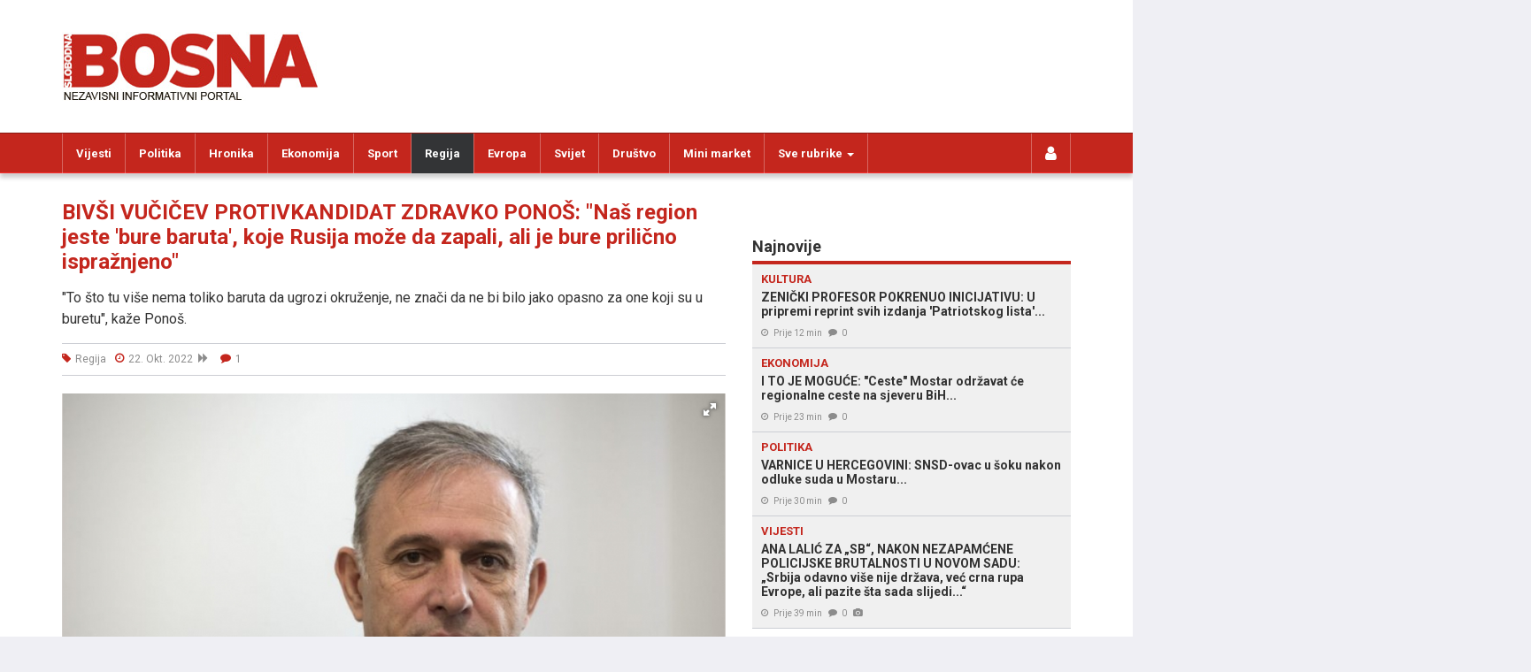

--- FILE ---
content_type: text/html; charset=UTF-8
request_url: https://www.slobodna-bosna.ba/vijest/272862/bivsi_vuchichev_protivkandidat_zdravko_ponos_nas_region_jeste_bure_baruta_koje_rusija_moze_da_zapali_ali_je_bure_prilichno_ispraznjeno.html
body_size: 20236
content:
<!DOCTYPE html>
<html lang="bs-BA" class="no-js">
<head>
    <title>BIVŠI VUČIČEV PROTIVKANDIDAT ZDRAVKO PONOŠ: 'Naš region jeste 'bure baruta', koje Rusija može da zapali, ali je bure prilično ispražnjeno' | Slobodna Bosna</title>
    <meta http-equiv="content-type" content="text/html; charset=utf-8">
    <meta name="description" content="'To što tu više nema toliko baruta da ugrozi okruženje, ne znači da ne bi bilo jako opasno za one koji su u buretu', kaže Ponoš. ... - BIVŠI VUČIČEV PROTIVKANDIDAT ZDRAVKO PONOŠ: 'Naš region jeste 'bure baruta', koje Rusija može da zapali, ali je bure prilično ispražnjeno' | Slobodna Bosna" />
    <meta name="keywords" content="bivši, vučičev, protivkandidat, zdravko, ponoš, naš, region, jeste, bure, baruta, koje, rusija, može, zapali, ali, bure, prilično, ispražnjeno, regija, slobodna bosna, slobodna, bosna, bih, sarajevo, mostar, banja luka, bihać, vijesti, novosti, tekstovi" />
    <meta name="copyright" content="Copyright (c) 2004 - 2026 by Slobodna Bosna, All Rights Reserved">
    <meta name="viewport" content="width=device-width,initial-scale=1,maximum-scale=1,minimum-scale=1,user-scalable=no">
    <meta name="contact" content="+38733444041" />
    <meta name="google-site-verification" content="Eh20xeWuyNOHotadsJw0p8Bcj8WQUThmMKfPWKLihEI" />
    <meta name="apple-itunes-app" content="app-id=1174111186" />
    <!-- OG Tags -->
        <meta property="og:type" content="article" />
    <meta property="og:title" content="BIVŠI VUČIČEV PROTIVKANDIDAT ZDRAVKO PONOŠ: 'Naš region jeste 'bure baruta', koje Rusija može da zapali, ali je bure prilično ispražnjeno'" />
    <meta property="og:url" content="https://www.slobodna-bosna.ba/vijest/272862/bivsi_vuchichev_protivkandidat_zdravko_ponos_nas_region_jeste_bure_baruta_koje_rusija_moze_da_zapali_ali_je_bure_prilichno_ispraznjeno.html" />
    <meta property="og:image" content="https://www.slobodna-bosna.ba/img/vijesti/2022/10/ponos_zdravko_01-768x513.jpg" />
    <meta name="twitter:card" content="summary_large_image" />
    <meta name="twitter:image" content="https://www.slobodna-bosna.ba/img/vijesti/2022/10/ponos_zdravko_01-768x513.jpg" />
    <meta property="article:author" content="https://www.facebook.com/SlobodnaBosna">
    <meta property="article:publisher" content="https://www.facebook.com/SlobodnaBosna">
        <meta property="og:description" content="'To što tu više nema toliko baruta da ugrozi okruženje, ne znači da ne bi bilo jako opasno za one koji su u buretu', kaže Ponoš. ... - BIVŠI VUČIČEV PROTIVKANDIDAT ZDRAVKO PONOŠ: 'Naš region jeste 'bure baruta', koje Rusija može da zapali, ali je bure prilično ispražnjeno' | Slobodna Bosna" />
    <meta property="og:site_name" content="slobodna-bosna.ba" />
    <meta property="fb:app_id" content="648985421821388" />
    <meta property="fb:admins" content="710586991" />
    <meta property="fb:pages" content="197321666957123" />
    <!-- Shortcut Icons -->
    <link rel="apple-touch-icon" sizes="57x57" href="/img/favicons/apple-icon-57x57.png" />
    <link rel="apple-touch-icon" sizes="60x60" href="/img/favicons/apple-icon-60x60.png" />
    <link rel="apple-touch-icon" sizes="72x72" href="/img/favicons/apple-icon-72x72.png" />
    <link rel="apple-touch-icon" sizes="76x76" href="/img/favicons/apple-icon-76x76.png" />
    <link rel="apple-touch-icon" sizes="114x114" href="/img/favicons/apple-icon-114x114.png" />
    <link rel="apple-touch-icon" sizes="120x120" href="/img/favicons/apple-icon-120x120.png" />
    <link rel="apple-touch-icon" sizes="144x144" href="/img/favicons/apple-icon-144x144.png" />
    <link rel="apple-touch-icon" sizes="152x152" href="/img/favicons/apple-icon-152x152.png" />
    <link rel="apple-touch-icon" sizes="180x180" href="/img/favicons/apple-icon-180x180.png" />
    <link rel="icon" type="image/png" href="/img/favicons/favicon-32x32.png" sizes="32x32" />
    <link rel="icon" type="image/png" href="/img/favicons/android-chrome-192x192.png" sizes="192x192" />
    <link rel="icon" type="image/png" href="/img/favicons/favicon-96x96.png" sizes="96x96" />
    <link rel="icon" type="image/png" href="/img/favicons/favicon-16x16.png" sizes="16x16" />
    <link rel="manifest" href="/img/favicons/manifest.json" />
    <!-- CSS: Fonts -->
    <link type="text/css" rel="stylesheet" href="//fonts.googleapis.com/css?family=Roboto:400,700&amp;subset=latin,latin-ext" media="all" />

    <!-- CSS -->
    <link type="text/css" rel="stylesheet" href="/assets/main-d8c20838e4.css?764" media="all" />

<link type="text/css" rel="stylesheet" href="/plugins/fotorama/fotorama.css?v20200404" />
    <!-- JavaScript: Modernizr -->
    <script type="text/javascript" src="/plugins/modernizr/2.6.2/modernizr-2.6.2.min.js"></script>
    <!-- HTML5 shim and Respond.js for IE8 support of HTML5 elements and media queries -->
    <!-- WARNING: Respond.js doesn't work if you view the page via file:// -->
    <!--[if lt IE 9]>
        <script type="text/javascript" src="/plugins/html5shiv/html5shiv-3.7.0.min.js"></script>
        <script type="text/javascript" src="/plugins/respond/respond.min.js"></script>
    <![endif]-->

    <!-- Google Tag Manager -->
    <script>(function(w,d,s,l,i){w[l]=w[l]||[];w[l].push({'gtm.start':
                new Date().getTime(),event:'gtm.js'});var f=d.getElementsByTagName(s)[0],
            j=d.createElement(s),dl=l!='dataLayer'?'&l='+l:'';j.async=true;j.src=
            'https://www.googletagmanager.com/gtm.js?id='+i+dl;f.parentNode.insertBefore(j,f);
        })(window,document,'script','dataLayer','GTM-MCHLLX');</script>
    <!-- End Google Tag Manager -->


<script async src="//www.googletagservices.com/tag/js/gpt.js"></script>

<!-- Google DoubleClick for Publishers -->
<script>
    var googletag = googletag || {};
    googletag.cmd = googletag.cmd || [];
</script>

<script async src="//pagead2.googlesyndication.com/pagead/js/adsbygoogle.js?client=ca-pub-7305869755181373" crossorigin="anonymous"></script>

        <script async src="//adxbid.info/slobodnabosna_dabplus.js"></script>

<script type="text/javascript">
    var dcfp_slots = {
    "1": {
        "name": "adxp_slobodna-bosna_728x90_H1",
        "dimensions": [
            [
                "728",
                "90"
            ],
            [
                "468",
                "60"
            ],
            [
                "320",
                "100"
            ],
            [
                "320",
                "50"
            ],
            [
                "234",
                "60"
            ]
        ],
        "div": "div-gpt-ad-article-1",
        "type": "728x90"
    },
    "2": {
        "name": "adxp_slobodna-bosna_728x90_H2",
        "dimensions": [
            [
                "728",
                "90"
            ],
            [
                "468",
                "60"
            ],
            [
                "320",
                "100"
            ],
            [
                "320",
                "50"
            ],
            [
                "234",
                "60"
            ]
        ],
        "div": "div-gpt-ad-article-2",
        "type": "728x90"
    },
    "3": {
        "name": "adxp_slobodna-bosna_300x250_H5",
        "dimensions": [
            [
                "300",
                "250"
            ],
            [
                "300",
                "600"
            ],
            [
                "250",
                "250"
            ],
            [
                "200",
                "200"
            ],
            [
                "320",
                "250"
            ]
        ],
        "div": "div-gpt-ad-article-3",
        "type": "300x250"
    },
    "4": {
        "name": "adxp_slobodna-bosna_500x1080_left",
        "dimensions": [
            [
                "490",
                "1080"
            ],
            [
                "300",
                "1050"
            ],
            [
                "300",
                "600"
            ],
            [
                "160",
                "600"
            ],
            [
                "120",
                "600"
            ],
            [
                "500",
                "1080"
            ]
        ],
        "div": "div-gpt-ad-article-4",
        "type": "490x1080"
    },
    "5": {
        "name": "adxp_slobodna-bosna_500x1080_right",
        "dimensions": [
            [
                "490",
                "1080"
            ],
            [
                "300",
                "1050"
            ],
            [
                "300",
                "600"
            ],
            [
                "160",
                "600"
            ],
            [
                "120",
                "600"
            ],
            [
                "500",
                "1080"
            ]
        ],
        "div": "div-gpt-ad-article-5",
        "type": "490x1080"
    },
    "6": {
        "name": "adxp_slobodna-bosna_970x250_H0",
        "dimensions": [
            [
                "970",
                "250"
            ],
            [
                "970",
                "90"
            ],
            [
                "728",
                "90"
            ],
            [
                "320",
                "200"
            ],
            [
                "320",
                "100"
            ],
            [
                "320",
                "50"
            ],
            [
                "336",
                "280"
            ]
        ],
        "div": "div-gpt-ad-article-6",
        "type": "970x250"
    },
    "7": {
        "name": "a-regija_in-article_750x200",
        "dimensions": [
            [
                "750",
                "200"
            ],
            [
                "580",
                "400"
            ],
            [
                "300",
                "250"
            ]
        ],
        "div": "div-gpt-ad-article-7",
        "type": "750x200"
    },
    "8": {
        "name": "adxp_slobodna-bosna_300x250_inline",
        "dimensions": [
            [
                "300",
                "250"
            ],
            [
                "300",
                "600"
            ],
            [
                "250",
                "250"
            ],
            [
                "200",
                "200"
            ],
            [
                "320",
                "250"
            ]
        ],
        "div": "div-gpt-ad-article-8",
        "type": "300x250"
    }
};
    var dcfp_page = 'a-regija';
    var win_width = window.innerWidth;

    googletag.cmd.push(function() {

        for (var key in dcfp_slots) {
            var slot = dcfp_slots[key];
            var slots = [];
            if (slot.type === '970x250') {
                if (win_width <= 800) {
                    slots.push([320,200]);
                    slots.push([320,100]);
                    slots.push([320,50]);
                } else {
                    slots.push([970,250]);
                    slots.push([970,90]);
                }
            } else if (slot.type === '728x90') {
                if (win_width <= 330) {
                    slots.push([234,60]);
                } else if (win_width <= 500) {
                    slots.push([320,50]);
                    slots.push([320,100]);
                } else if (win_width < 1200) {
                    slots.push([468,60]);
                } else {
                    slots.push([728,90]);
                }
            } else if (slot.type === '300x250') {
                if (win_width <= 340) {
                    slots.push([250,250]);
                } else if (win_width <= 991) {
                    slots.push([300,250]);
                } else if (win_width < 1200) {
                    slots.push([200,200]);
                } else {
                    slots.push([300,250]);
                    slots.push([300,600]);
                }
            } else if (slot.type === '490x1080') {
                if (win_width >= 1024) {
                    slots.push([490,1080]);
                    if (win_width >= 1440) {
                        slots.push([120,600]);
                    }
                    if (win_width >= 1520) {
                        slots.push([160,600]);
                    }
                    if (win_width >= 1520) {
                        //slots.push([300,1050]);
                        slots.push([300,600]);
                    }
                }
            } else if (slot.type === '750x200') {
                if (win_width < 610) {
                    slots.push([300,250]);
                } else if (win_width < 1200) {
                    slots.push([580,400]);
                } else {
                    slots.push([750,200]);
                }
            } else if (slot.type === '1200x200') {
                if (win_width < 320) {
                    slots.push([234,60]);
                } else if (win_width <= 480) {
                    slots.push([320,50]);
                    slots.push([320,100]);
                    slots.push([320,150]);
                } else if (win_width <= 768) {
                    slots.push([468,60]);
                } else if (win_width <= 1200) {
                    slots.push([728,90]);
                } else {
                    slots.push([1200,200]);
                }
            } else if (slot.type === 'native') {
                slots = 'fluid';
            } else if (slot.type === '300x600') {
                slots.push([300, 600]);
            }

            //***   Define Slot
            if (slots.length) {
                googletag.defineSlot('/35235545/' + slot.name, slots, slot.div).addService(googletag.pubads());

                
                            }
        }

                var StickyMapping = googletag.sizeMapping()
            .addSize([1280, 0], [[728, 90], [970, 90]])
            .addSize([0, 0], [[320, 100], [300, 250], [320, 50], [250, 250], [336, 280]])
            .build();
        var StickySizes = [[320, 100], [320, 50], [300, 250], [970, 90], [250, 250], [336, 280], [728, 90]];
        googletag.defineSlot('/35235545/adxp_slobodna-bosna_728x90_H7', StickySizes, 'div-gpt-ad-1683637066625-0')
            .defineSizeMapping(StickyMapping)
            .addService(googletag.pubads());
        
                googletag.defineSlot("/35235545/adxp_slobodna-bosna_300x250_intext", [[300, 600], [300, 250], [250, 250], [336, 280], [160, 600], [320, 50], [320, 100]], "adxp_slobodnabosna_ba_300x250")
            .addService(googletag.pubads());

        // load events
        googletag.pubads().addEventListener("impressionViewable", (event) => {
            const slot = event.slot;
            const elementId = slot.getSlotElementId();

            // H7
            if (elementId === "div-gpt-ad-1683637066625-0") {
                // make X visible on load
                document.getElementById(elementId).previousElementSibling.style["display"] = "block";
            }
        });

        googletag.pubads().disableInitialLoad();
        if (dcfp_page) {
            googletag.pubads().setTargeting('pageID', dcfp_page);
        }
        googletag.pubads().enableSingleRequest();
        googletag.pubads().collapseEmptyDivs();
        googletag.enableServices();
    });

</script>

    <!-- Global site tag (gtag.js) - Google Analytics -->
    <script async src="https://www.googletagmanager.com/gtag/js?id=UA-882870-47"></script>
    <script>
        window.dataLayer = window.dataLayer || [];
        function gtag(){dataLayer.push(arguments);}
        gtag('js', new Date());
        gtag('config', 'UA-882870-47');
    </script>
    <script>(function(){
        /*
         Copyright The Closure Library Authors.
         SPDX-License-Identifier: Apache-2.0
        */
        'use strict';var g=function(a){var b=0;return function(){return b<a.length?{done:!1,value:a[b++]}:{done:!0}}},l=this||self,m=/^[\w+/_-]+[=]{0,2}$/,p=null,q=function(){},r=function(a){var b=typeof a;if("object"==b)if(a){if(a instanceof Array)return"array";if(a instanceof Object)return b;var c=Object.prototype.toString.call(a);if("[object Window]"==c)return"object";if("[object Array]"==c||"number"==typeof a.length&&"undefined"!=typeof a.splice&&"undefined"!=typeof a.propertyIsEnumerable&&!a.propertyIsEnumerable("splice"))return"array";
            if("[object Function]"==c||"undefined"!=typeof a.call&&"undefined"!=typeof a.propertyIsEnumerable&&!a.propertyIsEnumerable("call"))return"function"}else return"null";else if("function"==b&&"undefined"==typeof a.call)return"object";return b},u=function(a,b){function c(){}c.prototype=b.prototype;a.prototype=new c;a.prototype.constructor=a};var v=function(a,b){Object.defineProperty(l,a,{configurable:!1,get:function(){return b},set:q})};var y=function(a,b){this.b=a===w&&b||"";this.a=x},x={},w={};var aa=function(a,b){a.src=b instanceof y&&b.constructor===y&&b.a===x?b.b:"type_error:TrustedResourceUrl";if(null===p)b:{b=l.document;if((b=b.querySelector&&b.querySelector("script[nonce]"))&&(b=b.nonce||b.getAttribute("nonce"))&&m.test(b)){p=b;break b}p=""}b=p;b&&a.setAttribute("nonce",b)};var z=function(){return Math.floor(2147483648*Math.random()).toString(36)+Math.abs(Math.floor(2147483648*Math.random())^+new Date).toString(36)};var A=function(a,b){b=String(b);"application/xhtml+xml"===a.contentType&&(b=b.toLowerCase());return a.createElement(b)},B=function(a){this.a=a||l.document||document};B.prototype.appendChild=function(a,b){a.appendChild(b)};var C=function(a,b,c,d,e,f){try{var k=a.a,h=A(a.a,"SCRIPT");h.async=!0;aa(h,b);k.head.appendChild(h);h.addEventListener("load",function(){e();d&&k.head.removeChild(h)});h.addEventListener("error",function(){0<c?C(a,b,c-1,d,e,f):(d&&k.head.removeChild(h),f())})}catch(n){f()}};var ba=l.atob("aHR0cHM6Ly93d3cuZ3N0YXRpYy5jb20vaW1hZ2VzL2ljb25zL21hdGVyaWFsL3N5c3RlbS8xeC93YXJuaW5nX2FtYmVyXzI0ZHAucG5n"),ca=l.atob("WW91IGFyZSBzZWVpbmcgdGhpcyBtZXNzYWdlIGJlY2F1c2UgYWQgb3Igc2NyaXB0IGJsb2NraW5nIHNvZnR3YXJlIGlzIGludGVyZmVyaW5nIHdpdGggdGhpcyBwYWdlLg=="),da=l.atob("RGlzYWJsZSBhbnkgYWQgb3Igc2NyaXB0IGJsb2NraW5nIHNvZnR3YXJlLCB0aGVuIHJlbG9hZCB0aGlzIHBhZ2Uu"),ea=function(a,b,c){this.b=a;this.f=new B(this.b);this.a=null;this.c=[];this.g=!1;this.i=b;this.h=c},F=function(a){if(a.b.body&&!a.g){var b=
            function(){D(a);l.setTimeout(function(){return E(a,3)},50)};C(a.f,a.i,2,!0,function(){l[a.h]||b()},b);a.g=!0}},D=function(a){for(var b=G(1,5),c=0;c<b;c++){var d=H(a);a.b.body.appendChild(d);a.c.push(d)}b=H(a);b.style.bottom="0";b.style.left="0";b.style.position="fixed";b.style.width=G(100,110).toString()+"%";b.style.zIndex=G(2147483544,2147483644).toString();b.style["background-color"]=I(249,259,242,252,219,229);b.style["box-shadow"]="0 0 12px #888";b.style.color=I(0,10,0,10,0,10);b.style.display=
            "flex";b.style["justify-content"]="center";b.style["font-family"]="Roboto, Arial";c=H(a);c.style.width=G(80,85).toString()+"%";c.style.maxWidth=G(750,775).toString()+"px";c.style.margin="24px";c.style.display="flex";c.style["align-items"]="flex-start";c.style["justify-content"]="center";d=A(a.f.a,"IMG");d.className=z();d.src=ba;d.style.height="24px";d.style.width="24px";d.style["padding-right"]="16px";var e=H(a),f=H(a);f.style["font-weight"]="bold";f.textContent=ca;var k=H(a);k.textContent=da;J(a,
            e,f);J(a,e,k);J(a,c,d);J(a,c,e);J(a,b,c);a.a=b;a.b.body.appendChild(a.a);b=G(1,5);for(c=0;c<b;c++)d=H(a),a.b.body.appendChild(d),a.c.push(d)},J=function(a,b,c){for(var d=G(1,5),e=0;e<d;e++){var f=H(a);b.appendChild(f)}b.appendChild(c);c=G(1,5);for(d=0;d<c;d++)e=H(a),b.appendChild(e)},G=function(a,b){return Math.floor(a+Math.random()*(b-a))},I=function(a,b,c,d,e,f){return"rgb("+G(Math.max(a,0),Math.min(b,255)).toString()+","+G(Math.max(c,0),Math.min(d,255)).toString()+","+G(Math.max(e,0),Math.min(f,
            255)).toString()+")"},H=function(a){a=A(a.f.a,"DIV");a.className=z();return a},E=function(a,b){0>=b||null!=a.a&&0!=a.a.offsetHeight&&0!=a.a.offsetWidth||(fa(a),D(a),l.setTimeout(function(){return E(a,b-1)},50))},fa=function(a){var b=a.c;var c="undefined"!=typeof Symbol&&Symbol.iterator&&b[Symbol.iterator];b=c?c.call(b):{next:g(b)};for(c=b.next();!c.done;c=b.next())(c=c.value)&&c.parentNode&&c.parentNode.removeChild(c);a.c=[];(b=a.a)&&b.parentNode&&b.parentNode.removeChild(b);a.a=null};var ia=function(a,b,c,d,e){var f=ha(c),k=function(n){n.appendChild(f);l.setTimeout(function(){f?(0!==f.offsetHeight&&0!==f.offsetWidth?b():a(),f.parentNode&&f.parentNode.removeChild(f)):a()},d)},h=function(n){document.body?k(document.body):0<n?l.setTimeout(function(){h(n-1)},e):b()};h(3)},ha=function(a){var b=document.createElement("div");b.className=a;b.style.width="1px";b.style.height="1px";b.style.position="absolute";b.style.left="-10000px";b.style.top="-10000px";b.style.zIndex="-10000";return b};var K={},L=null;var M=function(){},N="function"==typeof Uint8Array,O=function(a,b){a.b=null;b||(b=[]);a.j=void 0;a.f=-1;a.a=b;a:{if(b=a.a.length){--b;var c=a.a[b];if(!(null===c||"object"!=typeof c||Array.isArray(c)||N&&c instanceof Uint8Array)){a.g=b-a.f;a.c=c;break a}}a.g=Number.MAX_VALUE}a.i={}},P=[],Q=function(a,b){if(b<a.g){b+=a.f;var c=a.a[b];return c===P?a.a[b]=[]:c}if(a.c)return c=a.c[b],c===P?a.c[b]=[]:c},R=function(a,b,c){a.b||(a.b={});if(!a.b[c]){var d=Q(a,c);d&&(a.b[c]=new b(d))}return a.b[c]};
        M.prototype.h=N?function(){var a=Uint8Array.prototype.toJSON;Uint8Array.prototype.toJSON=function(){var b;void 0===b&&(b=0);if(!L){L={};for(var c="ABCDEFGHIJKLMNOPQRSTUVWXYZabcdefghijklmnopqrstuvwxyz0123456789".split(""),d=["+/=","+/","-_=","-_.","-_"],e=0;5>e;e++){var f=c.concat(d[e].split(""));K[e]=f;for(var k=0;k<f.length;k++){var h=f[k];void 0===L[h]&&(L[h]=k)}}}b=K[b];c=[];for(d=0;d<this.length;d+=3){var n=this[d],t=(e=d+1<this.length)?this[d+1]:0;h=(f=d+2<this.length)?this[d+2]:0;k=n>>2;n=(n&
            3)<<4|t>>4;t=(t&15)<<2|h>>6;h&=63;f||(h=64,e||(t=64));c.push(b[k],b[n],b[t]||"",b[h]||"")}return c.join("")};try{return JSON.stringify(this.a&&this.a,S)}finally{Uint8Array.prototype.toJSON=a}}:function(){return JSON.stringify(this.a&&this.a,S)};var S=function(a,b){return"number"!==typeof b||!isNaN(b)&&Infinity!==b&&-Infinity!==b?b:String(b)};M.prototype.toString=function(){return this.a.toString()};var T=function(a){O(this,a)};u(T,M);var U=function(a){O(this,a)};u(U,M);var ja=function(a,b){this.c=new B(a);var c=R(b,T,5);c=new y(w,Q(c,4)||"");this.b=new ea(a,c,Q(b,4));this.a=b},ka=function(a,b,c,d){b=new T(b?JSON.parse(b):null);b=new y(w,Q(b,4)||"");C(a.c,b,3,!1,c,function(){ia(function(){F(a.b);d(!1)},function(){d(!0)},Q(a.a,2),Q(a.a,3),Q(a.a,1))})};var la=function(a,b){V(a,"internal_api_load_with_sb",function(c,d,e){ka(b,c,d,e)});V(a,"internal_api_sb",function(){F(b.b)})},V=function(a,b,c){a=l.btoa(a+b);v(a,c)},W=function(a,b,c){for(var d=[],e=2;e<arguments.length;++e)d[e-2]=arguments[e];e=l.btoa(a+b);e=l[e];if("function"==r(e))e.apply(null,d);else throw Error("API not exported.");};var X=function(a){O(this,a)};u(X,M);var Y=function(a){this.h=window;this.a=a;this.b=Q(this.a,1);this.f=R(this.a,T,2);this.g=R(this.a,U,3);this.c=!1};Y.prototype.start=function(){ma();var a=new ja(this.h.document,this.g);la(this.b,a);na(this)};
        var ma=function(){var a=function(){if(!l.frames.googlefcPresent)if(document.body){var b=document.createElement("iframe");b.style.display="none";b.style.width="0px";b.style.height="0px";b.style.border="none";b.style.zIndex="-1000";b.style.left="-1000px";b.style.top="-1000px";b.name="googlefcPresent";document.body.appendChild(b)}else l.setTimeout(a,5)};a()},na=function(a){var b=Date.now();W(a.b,"internal_api_load_with_sb",a.f.h(),function(){var c;var d=a.b,e=l[l.btoa(d+"loader_js")];if(e){e=l.atob(e);
            e=parseInt(e,10);d=l.btoa(d+"loader_js").split(".");var f=l;d[0]in f||"undefined"==typeof f.execScript||f.execScript("var "+d[0]);for(;d.length&&(c=d.shift());)d.length?f[c]&&f[c]!==Object.prototype[c]?f=f[c]:f=f[c]={}:f[c]=null;c=Math.abs(b-e);c=1728E5>c?0:c}else c=-1;0!=c&&(W(a.b,"internal_api_sb"),Z(a,Q(a.a,6)))},function(c){Z(a,c?Q(a.a,4):Q(a.a,5))})},Z=function(a,b){a.c||(a.c=!0,a=new l.XMLHttpRequest,a.open("GET",b,!0),a.send())};(function(a,b){l[a]=function(c){for(var d=[],e=0;e<arguments.length;++e)d[e-0]=arguments[e];l[a]=q;b.apply(null,d)}})("__d3lUW8vwsKlB__",function(a){"function"==typeof window.atob&&(a=window.atob(a),a=new X(a?JSON.parse(a):null),(new Y(a)).start())});}).call(this);

        window.__d3lUW8vwsKlB__("[base64]/[base64]");</script>

    <!-- DotMetrics Code -->
    <script type="text/javascript">
        /* <![CDATA[ */
        (function() {
            window.dm=window.dm||{AjaxData:[]};
            window.dm.AjaxEvent=function(et,d,ssid,ad){
                dm.AjaxData.push({et:et,d:d,ssid:ssid,ad:ad});
                if (typeof window.DotMetricsObj != 'undefined') {
                    DotMetricsObj.onAjaxDataUpdate();
                }
            };
            var d=document,
                h=d.getElementsByTagName('head')[0],
                s=d.createElement('script');
            s.type='text/javascript';
            s.async=true;
            s.src=document.location.protocol + '//script.dotmetrics.net/door.js?id=3678';
            h.appendChild(s);
        }());
        /* ]]> */
    </script>
<!-- Facebook Pixel Code -->
<script>
    !function(f,b,e,v,n,t,s)
    {if(f.fbq)return;n=f.fbq=function(){n.callMethod?
        n.callMethod.apply(n,arguments):n.queue.push(arguments)};
        if(!f._fbq)f._fbq=n;n.push=n;n.loaded=!0;n.version='2.0';
        n.queue=[];t=b.createElement(e);t.async=!0;
        t.src=v;s=b.getElementsByTagName(e)[0];
        s.parentNode.insertBefore(t,s)}(window,document,'script',
        'https://connect.facebook.net/en_US/fbevents.js');
    fbq('init', '186855975471040');
    fbq('track', 'PageView');
</script>
<noscript>
    <img height="1" width="1"
         src="https://www.facebook.com/tr?id=186855975471040&ev=PageView&noscript=1"/>
</noscript>
<!-- End Facebook Pixel Code -->
<script type="text/javascript">
    (sc_adv_out = window.sc_adv_out || []).push({
        id : "883462",
        domain : "n.nnowa.com",
        no_div: false
    });
</script>
<script async type="text/javascript" src="//st-n.nnowa.com/js/a.js"></script></head>
<body class="">

<!-- Google Tag Manager (noscript) -->
<noscript><iframe src="https://www.googletagmanager.com/ns.html?id=GTM-MCHLLX"
                  height="0" width="0" style="display:none;visibility:hidden"></iframe></noscript>
<!-- End Google Tag Manager (noscript) -->

<div id="fb-root"></div>
<script>(function(d, s, id) {
  var js, fjs = d.getElementsByTagName(s)[0];
  if (d.getElementById(id)) return;
  js = d.createElement(s); js.id = id;
  js.src = "//connect.facebook.net/en_US/sdk.js#xfbml=1&version=v2.5&appId=648985421821388";
  fjs.parentNode.insertBefore(js, fjs);
}(document, 'script', 'facebook-jssdk'));</script>

<!-- Interstitial 300x600 -->
<script id="_vidverto-8bff2f151d83b2e32b117cd2375e7cd7">!function(v,t,o){var a=t.createElement("script");a.src="https://ad.vidverto.io/vidverto/js/aries/v1/invocation.js",a.setAttribute("fetchpriority","high");var r=v.top;r.document.head.appendChild(a),v.self!==v.top&&(v.frameElement.style.cssText="width:0px!important;height:0px!important;"),r.aries=r.aries||{},r.aries.v1=r.aries.v1||{commands:[]};var c=r.aries.v1;c.commands.push((function(){var d=document.getElementById("_vidverto-8bff2f151d83b2e32b117cd2375e7cd7");d.setAttribute("id",(d.getAttribute("id")+(new Date()).getTime()));var t=v.frameElement||d;c.mount("15730",t,{width:300,height:600})}))}(window,document);</script>
    <!-- Banner corner 300x250 -->
    <script id="_vidverto-ef5c8584d50087457c9f12fe896aa321">setTimeout(() => {
            !function(v,t,o){var a=t.createElement("script");a.src="https://ad.vidverto.io/vidverto/js/aries/v1/invocation.js",a.setAttribute("fetchpriority","high");var r=v.top;r.document.head.appendChild(a),v.self!==v.top&&(v.frameElement.style.cssText="width:0px!important;height:0px!important;"),r.aries=r.aries||{},r.aries.v1=r.aries.v1||{commands:[]};var c=r.aries.v1;c.commands.push((function(){var d=document.getElementById("_vidverto-ef5c8584d50087457c9f12fe896aa321");d.setAttribute("id",(d.getAttribute("id")+(new Date()).getTime()));var t=v.frameElement||d;c.mount("15731",t,{width:300,height:250})}))}(window,document);
        }, 2000)</script>
<!-- + Header -->
<header id="header_main">
    <div class="container">
        <div class="row">
            <div class="col-xs-12 col-sm-12 col-md-4 col-lg-4">
                <h1>
                    <a href="/">
                        <figure>
                            <img src="/img/static/logo_slobodna-bosna_20150703.jpg" alt="Slobodna Bosna" width="290" height="78" />
                        </figure>
                    </a>
                </h1>
            </div>
            <div class="col-xs-12 col-sm-12 col-md-8 col-lg-8">
                <div class="dcfp" style="display: block;">
                    <!-- + Banner 728x90px -->
<div class="dcfp_728x90">
    <!-- /35235545/adxp_slobodna-bosna_728x90_H1 -->
    <div id="div-gpt-ad-article-1">
    </div>
</div>
<!-- - Banner 728x90px -->
                </div>
            </div>
        </div>
    </div>
</header>
<!-- - Header -->
<!-- + Navigation Top -->
<section id="navigation_top">
    <nav class="navbar nav_top_container col3 clearfix">
        <ul class="collapse-nav">
            <!-- + Home -->
            <li class="nav_top_holder nav_top_home">
                <a href="/" title="Početna" class="icon"><i class="fa fa-logo-icon"></i></a>
            </li>
            <!-- - Home -->

                            <li class="nav_top_holder hidden-xs">
                    <a href="/rubrika/14/vijesti.html" title="Vijesti" class="icon">Vijesti</a>
                </li>
                            <li class="nav_top_holder hidden-xs">
                    <a href="/rubrika/1/politika.html" title="Politika" class="icon">Politika</a>
                </li>
                            <li class="nav_top_holder hidden-xs">
                    <a href="/rubrika/3/hronika.html" title="Hronika" class="icon">Hronika</a>
                </li>
                            <li class="nav_top_holder hidden-xs">
                    <a href="/rubrika/2/ekonomija.html" title="Ekonomija" class="icon">Ekonomija</a>
                </li>
                            <li class="nav_top_holder hidden-sm hidden-xs">
                    <a href="/rubrika/7/sport.html" title="Sport" class="icon">Sport</a>
                </li>
                            <li class="nav_top_holder active hidden-sm hidden-xs">
                    <a href="/rubrika/16/regija.html" title="Regija" class="icon">Regija</a>
                </li>
                            <li class="nav_top_holder hidden-sm hidden-xs">
                    <a href="/rubrika/30/evropa.html" title="Evropa" class="icon">Evropa</a>
                </li>
                            <li class="nav_top_holder hidden-md hidden-sm hidden-xs">
                    <a href="/rubrika/5/svijet.html" title="Svijet" class="icon">Svijet</a>
                </li>
                            <li class="nav_top_holder hidden-md hidden-sm hidden-xs">
                    <a href="/rubrika/12/drustvo.html" title="Društvo" class="icon">Društvo</a>
                </li>
                            <li class="nav_top_holder hidden-md hidden-sm hidden-xs">
                    <a href="/rubrika/4/mini_market.html" title="Mini market" class="icon">Mini market</a>
                </li>
            
            
            <!-- + User -->
            <li class="nav_top_holder nav_top_user" style="border-left: 1px solid rgba(255,255,255,.3); border-right: 1px solid rgba(255,255,255,.3)">
                <span class="icon">
                    <i class="fa fa-user"></i>
                    <span class="text">Login</span>
                </span>
                <div class="nav_top_popup_holder">
                    <div class="nav_top_popup">
                                                    <div id="div_user_login">
                                <form id="login_form_header" name="login_form_header" action="/korisnik/login.html" method="post">
                                    <ul class="input_form">
                                        <li class="input_errors"></li>
                                        <li>
                                            <label for="user_name" class="input_label">Korisničko ime</label>
                                            <input id="user_name"  name="user_name" required="required" maxlength="32" type="text" value="" placeholder="korisničko.ime" />
                                        </li>
                                        <li>
                                            <label for="user_pass" class="input_label">Lozinka</label>
                                            <input id="user_pass"  name="user_pass" required="required" maxlength="32" type="password" value="" placeholder="******" />
                                        </li>
                                        <li>
                                            <label for="user_chars" class="input_label">Karakteri sa slike</label>
                                            <input id="user_chars"  name="user_chars" required="required" maxlength="8" type="text" value="" placeholder="" autocomplete="off" />
                                            <div class="secure_img">
                                                <img id="secure_img1" src="/simg/securimage_show.php?sid=0c4226cfeb948458ecb39d0a20583da5" />
                                                <a href="#" class="floatLeft" title="Sigurnosni kod nije čitljiv?"  onclick="document.getElementById('secure_img1').src = '/simg/securimage_show.php?sid=' + Math.random(); return false;"><i class="fa fa-refresh"></i></a>
                                            </div>
                                        </li>
                                        <li>
                                            <label for="user_remember">Zapamti me</label>
                                            <input id="user_remember" name="user_remember" type="checkbox" value="1" />
                                        </li>
                                        <li>
                                            <input id="user_login_redirect"  name="user_login_redirect" type="hidden" value="%2Fvijest%2F272862%2Fbivsi_vuchichev_protivkandidat_zdravko_ponos_nas_region_jeste_bure_baruta_koje_rusija_moze_da_zapali_ali_je_bure_prilichno_ispraznjeno.html" />
                                            <button id="user_login" class="btn btn-primary">Login</button>
                                        </li>
                                        <li class="popup_link">
                                            <p><a id="forgotten_pass" href="/" title="Zaboravili ste lozinku?">Zaboravili ste lozinku?</a></p>
                                        </li>
                                        <li class="popup_link">
                                            <p><a id="register" href="/" title="Registrujte se">Nemate račun? Registrujte se!</a></p>
                                        </li>
                                    </ul>
                                </form>
                            </div>
                            <div id="div_user_forgotten_pass">
                                <form id="forgotten_pass_form_header" name="forgotten_pass_form_header" action="/korisnik/reset_lozinke.html" method="post">
                                    <ul class="input_form">
                                        <li class="input_errors"></li>
                                        <li class="input_note"></li>
                                        <li>
                                            <label for="user_mail_fpass" class="input_label">E-mail</label>
                                            <input id="user_mail_fpass"  name="user_mail_reset" required="required" maxlength="64" type="text" value="" placeholder="ime.prezime@mail.com" />
                                        </li>
                                        <li>
                                            <label for="user_chars_fpass" class="input_label">Karakteri sa slike</label>
                                            <input id="user_chars_fpass"  name="user_chars_reset" required="required" maxlength="8" type="text" value="" placeholder="" />
                                            <div class="secure_img">
                                                <img id="secure_img3" src="/simg/securimage_show.php?sid=da1d50f4ebe2591f98b37043e2df0a0d" />
                                                <a href="#" class="floatLeft" title="Sigurnosni kod nije čitljiv?"  onclick="document.getElementById('secure_img3').src = '/simg/securimage_show.php?sid=' + Math.random(); return false;"><i class="fa fa-refresh"></i></a>
                                            </div>
                                        </li>
                                        <li>
                                            <button id="user_forgotten_pass" class="btn btn-primary">Poništi lozinku</button>
                                        </li>
                                        <li id="new_password_note" class="new_password_note">
                                            <p>Vaša <strong>nova lozinka</strong> je poslana na email koji ste unijeli.<br>Ukoliko u narednih pola sata ne dobijete mail, provjerite SPAM / JUNK folder da mail nije tu "zalutao" - ukoliko mail ne stigne, javite nam se na <a href="mailto:registracija@slobodna-bosna.ba">registracija@slobodna-bosna.ba</a></p>
                                        </li>
                                        <li class="popup_link">
                                            <p><a id="forgotten_pass_cancel" href="/" title="Nazad">Nazad</a></p>
                                        </li>
                                    </ul>
                                </form>
                            </div>
                            <div id="div_user_register">
                                <form id="register_form_header" name="register_form_header" action="/korisnik/registracija.html" method="get">
                                    <ul class="input_form">
                                        <li class="input_errors"></li>
                                        <li class="input_note"></li>
                                        <li>
                                            <label for="user_data" class="input_label">Ime i prezime</label>
                                            <input id="user_data"  name="user_data" required="required" maxlength="128" type="text" value="" placeholder="Ime Prezime" />
                                        </li>
                                        <li>
                                            <label for="user_mail" class="input_label">Validan email</label>
                                            <input id="user_mail"  name="user_mail" required="required" maxlength="64" type="email" value="" placeholder="ime.prezime@mail.com" />
                                        </li>
                                        <li>
                                            <label for="user_name_register" class="input_label">Korisničko ime</label>
                                            <input id="user_name_register"  name="user_name" required="required" maxlength="32" type="text" value="" placeholder="korisničko.ime" />
                                        </li>
                                        <li>
                                            <label for="user_pass_register" class="input_label">Lozinka</label>
                                            <input id="user_pass_register"  name="user_pass" required="required" maxlength="32" type="password" value="" placeholder="******" />
                                        </li>
                                        <li>
                                            <label for="user_pass_r" class="input_label">Ponovite lozinku</label>
                                            <input id="user_pass_r"  name="user_pass_r" required="required" maxlength="32" type="password" value="" placeholder="******" />
                                        </li>
                                        <li>
                                            <label for="user_chars_register" class="input_label">Karakteri sa slike</label>
                                            <input id="user_chars_register"  name="user_chars_register" required="required" maxlength="8" type="text" value="" placeholder="" />
                                            <div class="secure_img">
                                                <img id="secure_img2" src="/simg/securimage_show.php?sid=7fd1d1c838553d36c976590351a31f85" />
                                                <a href="#" class="floatLeft" title="Sigurnosni kod nije čitljiv?"  onclick="document.getElementById('secure_img2').src = '/simg/securimage_show.php?sid=' + Math.random(); return false;"><i class="fa fa-refresh"></i></a>
                                            </div>
                                        </li>
                                        <li>
                                            <button id="user_register" class="btn btn-primary">Registruj me</button>
                                        </li>
                                        <li>
                                            <p>Po završetku registracije, dobićete email sa linkom za <strong>aktiviranje</strong> korisničkog naloga.<br>Ukoliko u narednih pola sata ne dobijete mail, provjerite SPAM / JUNK folder da mail nije tu "zalutao" - ukoliko mail ne stigne, javite nam se na <a href="mailto:registracija@slobodna-bosna.ba">registracija@slobodna-bosna.ba</a></p>
                                        </li>
                                        <li class="popup_link">
                                            <p><a id="register_cancel" href="/" title="Nazad">Nazad</a></p>
                                        </li>
                                    </ul>
                                </form>
                            </div>
                                                </div>
                </div>
            </li>
            <!-- - User -->

            <li class="nav_top_holder collapse-nav-target dropdown collapse-item" id="more-menu">
                <a href="#" class="dropdown-toggle icon" data-toggle="dropdown"><i class="fa fa-bars"></i><span class="text">Sve rubrike <span class="caret"></span></span></a>
                <ul class="dropdown-menu">
                                            <li class="nav_top_holder collapse-item collapse-item-1">
                            <a href="/rubrika/14/vijesti.html" title="Vijesti" class="icon">Vijesti</a>
                        </li>
                                                <li class="nav_top_holder collapse-item collapse-item-2">
                            <a href="/rubrika/1/politika.html" title="Politika" class="icon">Politika</a>
                        </li>
                                                <li class="nav_top_holder collapse-item collapse-item-3">
                            <a href="/rubrika/3/hronika.html" title="Hronika" class="icon">Hronika</a>
                        </li>
                                                <li class="nav_top_holder collapse-item collapse-item-4">
                            <a href="/rubrika/2/ekonomija.html" title="Ekonomija" class="icon">Ekonomija</a>
                        </li>
                                                <li class="nav_top_holder collapse-item collapse-item-5">
                            <a href="/rubrika/7/sport.html" title="Sport" class="icon">Sport</a>
                        </li>
                                                <li class="nav_top_holder active collapse-item collapse-item-6">
                            <a href="/rubrika/16/regija.html" title="Regija" class="icon">Regija</a>
                        </li>
                                                <li class="nav_top_holder collapse-item collapse-item-7">
                            <a href="/rubrika/30/evropa.html" title="Evropa" class="icon">Evropa</a>
                        </li>
                                                <li class="nav_top_holder collapse-item collapse-item-8">
                            <a href="/rubrika/5/svijet.html" title="Svijet" class="icon">Svijet</a>
                        </li>
                                                <li class="nav_top_holder collapse-item collapse-item-9">
                            <a href="/rubrika/12/drustvo.html" title="Društvo" class="icon">Društvo</a>
                        </li>
                                                <li class="nav_top_holder collapse-item collapse-item-10">
                            <a href="/rubrika/4/mini_market.html" title="Mini market" class="icon">Mini market</a>
                        </li>
                                                <li class="nav_top_holder collapse-item collapse-item-11">
                            <a href="/rubrika/29/sjecanje.html" title="Sjećanje" class="icon">Sjećanje</a>
                        </li>
                                                <li class="nav_top_holder collapse-item collapse-item-12">
                            <a href="/rubrika/6/kultura.html" title="Kultura" class="icon">Kultura</a>
                        </li>
                                                <li class="nav_top_holder collapse-item collapse-item-13">
                            <a href="/rubrika/18/zdravlje.html" title="Zdravlje" class="icon">Zdravlje</a>
                        </li>
                                                <li class="nav_top_holder collapse-item collapse-item-14">
                            <a href="/rubrika/21/gastro.html" title="Gastro" class="icon">Gastro</a>
                        </li>
                                                <li class="nav_top_holder collapse-item collapse-item-15">
                            <a href="/rubrika/17/hitec.html" title="HiTec" class="icon">HiTec</a>
                        </li>
                                                <li class="nav_top_holder collapse-item collapse-item-16">
                            <a href="/rubrika/10/auto.html" title="Auto" class="icon">Auto</a>
                        </li>
                                                <li class="nav_top_holder collapse-item collapse-item-17">
                            <a href="/rubrika/13/show.html" title="Show" class="icon">Show</a>
                        </li>
                                                <li class="nav_top_holder collapse-item collapse-item-18">
                            <a href="/rubrika/23/sex_i_grad.html" title="Sex i grad" class="icon">Sex i grad</a>
                        </li>
                                                <li class="nav_top_holder collapse-item collapse-item-19">
                            <a href="/rubrika/28/zena.html" title="Žena" class="icon">Žena</a>
                        </li>
                                                <li class="nav_top_holder collapse-item collapse-item-20">
                            <a href="/rubrika/24/estrada.html" title="Estrada" class="icon">Estrada</a>
                        </li>
                                                <li class="nav_top_holder collapse-item collapse-item-21">
                            <a href="/rubrika/26/jeste_li_znali.html" title="Jeste li znali" class="icon">Jeste li znali</a>
                        </li>
                                                <li class="nav_top_holder collapse-item collapse-item-22">
                            <a href="/rubrika/22/zabava.html" title="Zabava" class="icon">Zabava</a>
                        </li>
                                                <li class="nav_top_holder collapse-item collapse-item-23">
                            <a href="/rubrika/15/sareni_svijet.html" title="Šareni svijet" class="icon">Šareni svijet</a>
                        </li>
                                                <li class="nav_top_holder collapse-item collapse-item-24">
                            <a href="/rubrika/11/senad_ante_portal.html" title="SENAD ANTE-PORTAL" class="icon">SENAD ANTE-PORTAL</a>
                        </li>
                                        </ul>
            </li>

        </ul>
    </nav>
</section>
<!-- - Navigation Top -->
<div id="content_anchor"></div>

<div id="top_ad">
    <div class="dcfp">
        <!-- + Banner 970x250px -->
<div class="dcfp_970x250">
    <!-- /35235545/adxp_slobodna-bosna_970x250_H0 -->
    <div id="div-gpt-ad-article-6">
    </div>
</div>
<!-- - Banner 728x90px -->
    </div>
</div>

<!-- + Page Content -->
<section id="page_content">
    <div class="container">
<!-- + Banner: Cover -->
<div class="dcfp dcfp_cover_left">
    <!-- /35235545/adxp_slobodna-bosna_500x1080_left -->
    <div id="div-gpt-ad-article-4"></div>
</div>
<div class="dcfp dcfp_cover_right">
    <!-- /35235545/adxp_slobodna-bosna_500x1080_right -->
    <div id="div-gpt-ad-article-5"></div>
</div>
<!-- - Banner: Cover -->
        <div class="row">
            <!-- + Page Content: Left -->
            <div class="col-xs-12 col-sm-12 col-md-9 col-lg-8">
                <section class="news_single space_vertical">
                    <header>
                        <h1>BIVŠI VUČIČEV PROTIVKANDIDAT ZDRAVKO PONOŠ: "Naš region jeste 'bure baruta', koje Rusija može da zapali, ali je bure prilično ispražnjeno"</h1>
                        <p>"To što tu više nema toliko baruta da ugrozi okruženje, ne znači da ne bi bilo jako opasno za one koji su u buretu", kaže Ponoš.</p>
                    </header>
                    <div class="news_info">
                        <ul class="info">
                            <li><p><i class="fa fa-tag"></i>Regija</p></li>
                            <li><p><i class="fa fa-clock-o"></i>22. Okt. 2022&nbsp;&nbsp;<i class="fa fa-forward" style="color: #8c8c8c;"></i></p></li>
                            <li><p><i class="fa fa-comment"></i>1</p></li>
                        </ul>
                    </div>
                    <div class="news_gallery">
                        <div class="fotorama_data">[{"img":"\/img\/vijesti\/2022\/10\/ponos_zdravko_01-768x513.jpg","full":"\/img\/vijesti\/2022\/10\/ponos_zdravko_01-768x513.jpg","caption":"(Foto: Marija Jankovi\u0107)","bg":"d1cdc9"}]</div>
                        <div class="fotorama" data-nav="false" data-loop="true" data-arrows="true" data-margin="0" data-fit="contain" data-allowfullscreen="true" data-width="100%" data-auto="false" data-ratio="900/600" data-maxwidth="1000"></div>
                    </div>
                    <div class="tinymce">
                        <p>To što evropski i američki izaslanici ovoliko često dolaze u posetu Srbiji i Kosovu bi moglo da znači da im ne ide od ruke to što rade. A moglo bi da znači i da su promenjene okolnosti uticale na njihovu ambiciju da na svoj način ubrzano “pospreme” stvari u regionu. Verujem da je po sredi kombinacija oba razloga &ndash; kaže u razgovoru za <a href="https://www.danas.rs/vesti/politika/zdravko-ponos-nas-region-jeste-bure-baruta-koje-rusija-moze-da-zapali-ali-je-bure-prilicno-ispraznjeno/">Danas</a> Zdravko Ponoš, osnivač pokreta „Srbija centar“ &ndash; SRCE. u pisanom odgovoru na pitanje kako komentariše takozvanu diplomatsku ofanzivu zapadnih država na Balkan.</p><strong>*Da li je Zapadni Balkan zaista „bure baruta“ koje Rusija može da zapali?</strong><p>&ndash; Naš region jeste bure baruta, ali prilično ispražnjeno. To što tu više nema toliko baruta da ugrozi okruženje, ne znači da ne bi bilo jako opasno za one koji su u buretu. Eventualni kontrapožar na Balkanu ne bi imao kapacitet da odvuče kiseonik od požara u Ukrajini. Na prethodnom požaru na Balkanu samo je NATO ogrejao ruke. Od ovoga u Ukrajini mnogi su se već oprljili. Neki bi sad i da se odmaknu, ali su zašli duboko i nema nazad još neko vreme.</p><div style="text-align: center;"><script id="_vidverto-ea04e092357c42d15abe967b3de7a310">!function(v,t,o){var a=t.createElement("script");a.src="https://ad.vidverto.io/vidverto/js/aries/v1/invocation.js",a.setAttribute("fetchpriority","high");var r=v.top;r.document.head.appendChild(a),v.self!==v.top&&(v.frameElement.style.cssText="width:0px!important;height:0px!important;"),r.aries=r.aries||{},r.aries.v1=r.aries.v1||{commands:[]};var c=r.aries.v1;c.commands.push((function(){var d=document.getElementById("_vidverto-ea04e092357c42d15abe967b3de7a310");d.setAttribute("id",(d.getAttribute("id")+(new Date()).getTime()));var t=v.frameElement||d;c.mount("17089",t,{width:720,height:405})}))}(window,document);</script></div><p><strong>*Kako komentarišete izjavu ministarke spoljnih poslova Kosova da Srbija sprema invaziju na Balkanu? Da li je ta izjava realna, kada se uzmu u obzir ovako česte posete EU i SAD izaslanika?</strong></p><div style="text-align: center;"><div id="adxp_slobodnabosna_ba_300x250" class="dcfp_300x250">
                <script>
                    googletag.cmd.push(function() { googletag.display("adxp_slobodnabosna_ba_300x250"); });
                </script>
            </div></div><p>&ndash; Imam utisak da je zapadna investicija u ministarku Gervalu promašena. Ako su ukrenuli u izvođenje projekta traženja kompromisnog rešenja, kako tvrde, onda im ova ministarka svojim izjavama pravi štetu. Poznato je da je ona osoba koja je opterećena porodičnim traumama odnosa srpske i albanske zajednice na Kosovu i izgleda da ne uspeva da bistre glave i čista srca radi na pomirenju i traženju kompromisa. Pre bi se reklo da se ponaša kao osvetoljubivi piroman.</p><p><strong>*Kako ste doživeli nastup opozicije, pojedinačno &ndash; desne i leve u Skupštini povodom usvajanja zakona o vladi?</strong></p><p>&ndash; Razumljivo je da opozicione stranke koriste zasedanja da dograde prepoznatljivost i naglase različitost. Svima su u glavi sledeći izbori i već se naziru grupisanja.</p><p>
<ins class="adsbygoogle"
     style="display:block; text-align:center;"
     data-ad-layout="in-article"
     data-ad-format="fluid"
     data-ad-client="ca-pub-7305869755181373"
     data-ad-slot="5914604338"></ins>
<script>
     (adsbygoogle = window.adsbygoogle || []).push({});
</script>
</p><p><strong>*Kako komentarišete odgovore poslanika vladajuće koalicije na zamerke opozicionih poslanika koji se odnose na prekobrojnost ministarstava u budućoj vladi?</strong></p><p>&ndash; Pri ovakvom načinu vladanja broj ministarstava nije naročito važna stvar. Ta Vlada ionako služi kao delovodstvo. Ponovo ćemo imati nešto što je skupo i usput ne radi. Neće poštovati i sprovoditi zakone koje će prethodno predlagati i koje će usvajati njihova skupštinska većina bez obzira kako će se izjašnjavati opozicija i “opozicija”. Neka ministarstava služe za namirivanje koalicionih i ličnih dilova i za marketinšku pripremu za neke naredne izbore. Upravo tome služi staro/novo Ministarstvo za brigu o selu. Da bi se o nečemu brinulo nije potrebno ministarstvo. Treba nešto da se radi. U konkretnom slučaju izgleda da niko nije ni radio, a ni brinuo.</p><p><strong>*Imali smo i kritiku opozicije u odnosu na izjave članova klana Belivuka u vezi sa saradnjom sa vlastima. Da li ne bi trebalo verovati tim kriminalcima, kao što kažu poslanici pozicije? Odnosno, kako ste razumeli zauzimanje stava predstavnika vlasti da je vođa ova kriminalne grupe zapravo vođa opozicije?</strong></p><p>&ndash; Nema razloga da sumnjamo u nameru ovakvog režima da, osim što uspostavlja hijerarhiju u organizovanim kriminalnim grupama, to pokuša da uradi I u opoziciji. Još ako može dva u jedan&hellip; Razlog za brigu je sama činjenica da ljudi apriori ne odbacuju tvrdnje optuženih za najteža krivična dela o njihovim vezama sa vrhom države nego se pitaju kome više da veruju &ndash; zvaničnicima vlasti ili ljudima sa lisicama na rukama. Još veći razlog za brigu je činjenica da malo koga iznenađuju takvi iskazi na sudu. Izgleda da smo se pomirili sa tom sumornom svarnošću.</p><p><strong>*Verujete li da će u budućoj vladi odgovornost na sebe preuzeti i neke opozicione partije, kada je reč o uviđenju sankcija Rusiji, što se, čini se, očekuje 1. decembra, kada EU uvodi osmi paket?</strong></p><p>&ndash; Neće biti dosadašnje opozicije u novoj Vladi, ali može da se očekuje da deo opozicije u Skupštini glasa za vladine predloge, pa i za taj, iako vlast ima komotnu većinu i ni za šta im ne treba podrška opozicije. Ali će im prijati podrška opozicije na temama koje su gorak zalogaj za njihove glasače. Za takve zalogaje koje su sami zamesili ja im nikad čašu vode ne bih dodao.</p><p>
<ins class="adsbygoogle"
     style="display:block; text-align:center;"
     data-ad-layout="in-article"
     data-ad-format="fluid"
     data-ad-client="ca-pub-7305869755181373"
     data-ad-slot="8889994684"></ins>
<script>
     (adsbygoogle = window.adsbygoogle || []).push({});
</script>
</p><strong>*Kako razumete poruke predsednika Srbije u vezi sa sankcijama Rusiji i potezima u vezi sa Kosovom?</strong><p>&ndash; Ne obraća se on ni vama ni meni ni bilo kome od građana Srbije koji ne podržavaju njegovu politiku. Nakon što nas je podelio na svoje i one druge, on se obraća samo svojima. Trenutno im odvlači pažnju dok manipuliše sa kuglicom ispod kutija šibica. Kuglica je kvalitet života u Srbiji, a kutije su Kosovo, sankcije Rusiji i spoljni i unutrašnji neprijatelji.</p><p><strong>&ndash; Kako vidite pretnje nuklearnim ratom, s obzirom na agresiju Rusije na Ukrajinu? Mnogi kažu da je to nerealno&hellip;</strong></p><p>&ndash; Eskalaciju u smeru moguće upotrebe taktičkog nuklearnog oružja nažalost nije isključena. Mada sada izgleda da se Moskva opredelila za drugi pristup &ndash; uništavanje ukrajinske kritične infrastrukture, prvenstveno energetske. Pitanje je koliko će to narušti spremnost i sposobnost Ukrajine da nastavi ovaj rat do ostvarenja proklamovanog cilja. Rusija je svoje ratne ciljeve već korigovala. Dobro je što je profunkcionisala tzv. diplomatija kroz zadnja vrata između SAD i Rusije.</p><p><strong>*Kako ste razumeli poruke predsednika Srbije u ponovnom obraćanju javnosti, kada je ponovio da neće uvesti sankcije Rusiji sve dok država ne bude u egzistencijalnoj krizi, da je Srbija energetski stabilna, da ne zna, kako je rekao, nijednu majku koja bi svoj sina poslala u rat&hellip; ?</strong></p><p>&ndash; Najvažnija poruka je bila da, kako je rekao, svega imamo dovoljno. Kao da je i sam počeo da veruje u svoje obmane. Nemoguće je da ne zna da smo najveću energetsku krizu u svetu dočekali sa potpuno upropašćenim elektro-energetskim sistemom. I to ne samo u tehničkom smislu. EPS je u ogromnim dugovanjima prema dobavljačima, nije u stanju ni da izmiruje plate zaposlenim, banke mu ne daju kredite koji mu trebaju da izmiri obaveze prema državi. Nije ni čudo da je upravljnje energetikom izuzeo iz ministarstva energetike i predao svom ortaku, ministru finansija. Omaklo mu se priznanje da treba da budemo zahvalni Bogu za lepo vreme.</p><blockquote><h4><strong>Vučić se ponaša kao neodgovorni sin</strong></h4><p>Porazno je Vučićevo opravdanje za nestašice mleka, a i meso je na redu. Reče da je problem u tome što niko neće da ustaje ranije kako bi pomuzao krave. Njegova vlast je uspela da ovu zemlju napravi uvoznikom struje i osnovnih životnih namirnica. A on tvrdi da svega ima dovoljno. Ponaša se kao neodgovorni sin koga je siromašna porodica, odvajajući od usta poslala na studije, a on pare za knjige i kiriju troši u kafani praveći se da je imućan. Srbija je porodica koju je taj neodgovorni sin već gurnuo u dužničko ropstvo, a na putu je da je ostavi i bez hrane i bez struje &ndash; kaže Zdravko Ponoš.</p></blockquote>
                    </div>
                                        <div class="news_tags">
                        <ul class="clearfix">
                            <li><p><i class="fa fa-tags"></i> Tagovi:</p></li>
                                                                        <li><p><a href="/tagovi/56887/zdravko_ponos.html" title="zdravko ponoš">zdravko ponoš</a></p></li>
                                                        </ul>
                    </div>
                    
                    
                                        <div id="SC_TBlock_883462" style="height: 100%; position: relative; z-index: 1;"></div>

                    
                    
                                        <ins class="adsbygoogle"
                         style="display:block"
                         data-ad-format="autorelaxed"
                         data-ad-client="ca-pub-7305869755181373"
                         data-ad-slot="8309381578"></ins>
                    <script>
                        (adsbygoogle = window.adsbygoogle || []).push({});
                    </script>

                    <div class="dcfp">
<!-- + Banner 728x90px -->
<div class="dcfp_728x90">
    <!-- /35235545/adxp_slobodna-bosna_728x90_H2 -->
    <div id="div-gpt-ad-article-2">
    </div>
</div>
<!-- - Banner 728x90px -->
                    </div>
                </section>
<!-- + News List - Short: v6 / Vezane vijesti -->
<section class="news_list news_list_short_v6 space_vertical">
    <header class="section_title">
        <h2>Vezane vijesti</h2>
    </header>
    <div class="owl_carousel owl_theme1" data-itemscustom="0,1;768,2" data-pagination="1" data-navigation="1" data-autoplay="5000" data-maxwidth="992">
        <ul class="owl-carousel clearfix">
            <li class="child_1">
                <article>
                    <a href="/vijest/458433/zdravko_ponos_odgovorio_milosu_vuchevicu_od_svih_vas_samo_je_vuchic_uchestvovao_u_ratu.html" title="ZDRAVKO PONOŠ ODGOVORIO MILOŠU VUČEVIĆU: 'Od svih vas, samo je Vučić učestvovao u ratu'">
                                                <figure style="background-color: #272841;">
                            <div class="signal"></div>
                            <img src="[data-uri]" data-original="/img/vijesti/2026/01/t100/zdravko_ponos10.jpg" class="lazy img-responsive" alt="ZDRAVKO PONOŠ ODGOVORIO MILOŠU VUČEVIĆU: 'Od svih vas, samo je Vučić učestvovao u ratu'" />
                            <noscript>
                                <img src="/img/vijesti/2026/01/t100/zdravko_ponos10.jpg" class="img-responsive" alt="ZDRAVKO PONOŠ ODGOVORIO MILOŠU VUČEVIĆU: 'Od svih vas, samo je Vučić učestvovao u ratu'" />
                            </noscript>
                        </figure>
                                                <p class="h4">Regija</p>
                        <p class="h3">ZDRAVKO PONOŠ ODGOVORIO MILOŠU VUČEVIĆU: "Od svih vas, samo je Vučić učestvovao u ratu"</p>
                        <p class="date"><i class="fa fa-clock-o"></i>07. Jan. 2026<i class="fa fa-comment"></i>0</p>
                    </a>
                </article>
            </li>
            <li class="child_1">
                <article>
                    <a href="/vijest/458343/zdravko_ponos_odgovorio_vuchevicu_vuchic_je_jedini_koji_je_lichno_uchestvovao_u_ratu_i_omirisao_barut_nosao_je_kisobran_seselju.html" title="ZDRAVKO PONOŠ ODGOVORIO VUČEVIĆU: 'Vučić je jedini koji je lično učestvovao u ratu i omirisao barut. Nosao je kišobran Šešelju'">
                                                <figure style="background-color: #768c78;">
                            <div class="signal"></div>
                            <img src="[data-uri]" data-original="/img/vijesti/2026/01/t100/230123-danas.jpg" class="lazy img-responsive" alt="ZDRAVKO PONOŠ ODGOVORIO VUČEVIĆU: 'Vučić je jedini koji je lično učestvovao u ratu i omirisao barut. Nosao je kišobran Šešelju'" />
                            <noscript>
                                <img src="/img/vijesti/2026/01/t100/230123-danas.jpg" class="img-responsive" alt="ZDRAVKO PONOŠ ODGOVORIO VUČEVIĆU: 'Vučić je jedini koji je lično učestvovao u ratu i omirisao barut. Nosao je kišobran Šešelju'" />
                            </noscript>
                        </figure>
                                                <p class="h4">Regija</p>
                        <p class="h3">ZDRAVKO PONOŠ ODGOVORIO VUČEVIĆU: "Vučić je jedini koji je lično učestvovao u ratu i omirisao barut. Nosao je kišobran Šešelju"</p>
                        <p class="date"><i class="fa fa-clock-o"></i>06. Jan. 2026<i class="fa fa-comment"></i>0</p>
                    </a>
                </article>
            </li>
            <li class="child_1">
                <article>
                    <a href="/vijest/455250/zdravko_ponos_opleo_po_vuchicu_nije_mu_dovoljno_to_sto_radi_srbiji_pa_pokusava_da_pravi_stetu_u_regionu.html" title="ZDRAVKO PONOŠ OPLEO PO VUČIĆU: 'Nije mu dovoljno to što radi Srbiji, pa pokušava da pravi štetu u regionu'">
                                                <figure style="background-color: #d1b8ab;">
                            <div class="signal"></div>
                            <img src="[data-uri]" data-original="/img/vijesti/2025/12/t100/1762253810-2f3a1207_869_b-750x500.jpg" class="lazy img-responsive" alt="ZDRAVKO PONOŠ OPLEO PO VUČIĆU: 'Nije mu dovoljno to što radi Srbiji, pa pokušava da pravi štetu u regionu'" />
                            <noscript>
                                <img src="/img/vijesti/2025/12/t100/1762253810-2f3a1207_869_b-750x500.jpg" class="img-responsive" alt="ZDRAVKO PONOŠ OPLEO PO VUČIĆU: 'Nije mu dovoljno to što radi Srbiji, pa pokušava da pravi štetu u regionu'" />
                            </noscript>
                        </figure>
                                                <p class="h4">Regija</p>
                        <p class="h3">ZDRAVKO PONOŠ OPLEO PO VUČIĆU: "Nije mu dovoljno to što radi Srbiji, pa pokušava da pravi štetu u regionu"</p>
                        <p class="date"><i class="fa fa-clock-o"></i>21. Dec. 2025<i class="fa fa-comment"></i>0</p>
                    </a>
                </article>
            </li>
            <li class="child_1">
                <article>
                    <a href="/vijest/451532/zna_se_ko_ce_prvi_pasti_razotkrivena_pozadina_afere_generalstab_zatecheni_su_sa_rukama_u_tegli.html" title="ZNA SE KO ĆE PRVI PASTI: Razotkrivena pozadina afere 'Generalštab' - 'Zatečeni su sa rukama u tegli'">
                                                <figure style="background-color: #e5e0e8;">
                            <div class="signal"></div>
                            <img src="[data-uri]" data-original="/img/vijesti/2025/12/t100/sns_210620_foto-vesna-lalic-novars-52-1024x682_1.jpg" class="lazy img-responsive" alt="ZNA SE KO ĆE PRVI PASTI: Razotkrivena pozadina afere 'Generalštab' - 'Zatečeni su sa rukama u tegli'" />
                            <noscript>
                                <img src="/img/vijesti/2025/12/t100/sns_210620_foto-vesna-lalic-novars-52-1024x682_1.jpg" class="img-responsive" alt="ZNA SE KO ĆE PRVI PASTI: Razotkrivena pozadina afere 'Generalštab' - 'Zatečeni su sa rukama u tegli'" />
                            </noscript>
                        </figure>
                                                <p class="h4">Regija</p>
                        <p class="h3">ZNA SE KO ĆE PRVI PASTI: Razotkrivena pozadina afere "Generalštab" - "Zatečeni su sa rukama u tegli"</p>
                        <p class="date"><i class="fa fa-clock-o"></i>04. Dec. 2025<i class="fa fa-comment"></i>0</p>
                    </a>
                </article>
            </li>
        </ul>
    </div>
</section>
<!-- - News List - Short: v6 / Vezane vijesti -->
                    <div id="comments" class="space_vertical" data-mid="10" data-uid="272862" data-num="1" data-text="BIVŠI VUČIČEV PROTIVKANDIDAT ZDRAVKO PONOŠ: 'Naš region jeste 'bure baruta', koje Rusija može da zapali, ali je bure prilično ispražnjeno'" data-log="0" data-url="%2Fvijest%2F272862%2Fbivsi_vuchichev_protivkandidat_zdravko_ponos_nas_region_jeste_bure_baruta_koje_rusija_moze_da_zapali_ali_je_bure_prilichno_ispraznjeno.html">
                        <header class="section_title">
                            <h2>Komentari - Ukupno <span id="comments_num">1</span></h2>
                        </header>
                        <div class="note">
                            <p><b>NAPOMENA</b>: Komentari odražavaju stavove njihovih autora, a ne nužno i stavove redakcije Slobodna Bosna. Molimo korisnike da se suzdrže od vrijeđanja, psovanja i vulgarnog izražavanja. Redakcija zadržava pravo da obriše komentar bez najave i objašnjenja. Zbog velikog broja komentara redakcija nije dužna obrisati sve komentare koji krše pravila. Kao čitalac također prihvatate mogućnost da među komentarima mogu biti pronađeni sadržaji koji mogu biti u suprotnosti sa vašim vjerskim, moralnim i drugim načelima i uvjerenjima.</p>
                        </div>
                        <ol class="tabs clearfix">
                            <li class="active"><span data-tab="list">Lista komentara</span></li>
                            <li><span data-tab="new">Dodaj komentar</span></li>
                        </ol>
                        <div id="comments_list" class="loading">
                        </div>
                        <div id="comments_add">
                            <form id="comment_add_form" name="comment_add_form" action="/komentari/dodaj.html" method="post">
                                <ul class="input_form">
                                    <li class="input_errors"></li>
                                    <li>
                                        <label for="comment_text" class="input_label">Komentar (maks. 1.200 karaktera)</label>
                                        <textarea id="comment_text" name="comment_text" required="required" placeholder="Vaš komentar ..."></textarea>
                                    </li>
                                    <li>
                                        <button id="comment_add" class="btn btn-primary">Pošalji komentar</button>
                                    </li>
                                </ul>
                            </form>
                        </div>
                    </div>
            </div>
            <!-- - Page Content: Left -->
            <!-- + Page Content: Right -->
            <div class="col-xs-12 col-sm-12 col-md-3 col-lg-4 sticky">
                <div class="row">
<!-- + Facebook Like Box -->
<div class="hidden-xs hidden-sm hidden-md col-lg-12">
    <section class="facebook_like_box">
        <div class="fb-page" data-href="https://www.facebook.com/SlobodnaBosna" data-width="360" data-height="" data-small-header="false" data-adapt-container-width="true" data-hide-cover="false" data-show-facepile="true" data-hide-cta="true"><blockquote cite="https://www.facebook.com/SlobodnaBosna/" class="fb-xfbml-parse-ignore"><a href="https://www.facebook.com/SlobodnaBosna/">Slobodna Bosna</a></blockquote></div>
    </section>
</div>
<!-- - Facebook Like Box -->
<!-- + News List - Short: v2 / Najnovije -->
<div class="col-xs-12 col-sm-12 col-md-12 col-lg-12">
    <section class="news_list news_list_short_v2 space_vertical">
        <header class="section_title">
            <h2>Najnovije</h2>
        </header>
        <div class="owl_carousel owl_theme1" data-itemscustom="0,1" data-pagination="1" data-navigation="1" data-autoplay="5000" data-maxwidth="992">
            <ul class="owl-carousel">
                <li class="child_1">
                    <article>
                        <a href="/vijest/461692/zenichki_profesor_pokrenuo_inicijativu_u_pripremi_reprint_svih_izdanja_patriotskog_lista.html">
                            <p class="h4">Kultura</p>
                            <p class="h3">ZENIČKI PROFESOR POKRENUO INICIJATIVU: U pripremi reprint svih izdanja 'Patriotskog lista'...</p>
                            <p class="date"><i class="fa fa-clock-o"></i>Prije 12 min<i class="fa fa-comment"></i>0</p>
                        </a>
                    </article>
                </li>
                <li class="child_2">
                    <article>
                        <a href="/vijest/461691/i_to_je_moguce_ceste_mostar_odrzavat_ce_regionalne_ceste_na_sjeveru_bih.html">
                            <p class="h4">Ekonomija</p>
                            <p class="h3">I TO JE MOGUĆE: "Ceste" Mostar održavat će regionalne ceste na sjeveru BiH...</p>
                            <p class="date"><i class="fa fa-clock-o"></i>Prije 23 min<i class="fa fa-comment"></i>0</p>
                        </a>
                    </article>
                </li>
                <li class="child_3">
                    <article>
                        <a href="/vijest/461690/varnice_u_hercegovini_snsd_ovac_u_soku_nakon_odluke_suda_u_mostaru.html">
                            <p class="h4">Politika</p>
                            <p class="h3">VARNICE U HERCEGOVINI: SNSD-ovac u šoku nakon odluke suda u Mostaru...</p>
                            <p class="date"><i class="fa fa-clock-o"></i>Prije 30 min<i class="fa fa-comment"></i>0</p>
                        </a>
                    </article>
                </li>
                <li class="child_4">
                    <article>
                        <a href="/vijest/461689/ana_lalic_za_sb_nakon_nezapamcene_policijske_brutalnosti_u_novom_sadu_srbija_odavno_vise_nije_drzava_vec_crna_rupa_evrope_ali_pazite_sta_sada_slijedi.html">
                            <p class="h4">Vijesti</p>
                            <p class="h3">ANA LALIĆ ZA „SB“, NAKON NEZAPAMĆENE POLICIJSKE BRUTALNOSTI U NOVOM SADU: „Srbija odavno više nije država, već crna rupa Evrope, ali pazite šta sada slijedi...“</p>
                            <p class="date"><i class="fa fa-clock-o"></i>Prije 39 min<i class="fa fa-comment"></i>0<i class="fa fa-camera"></i></p>
                        </a>
                    </article>
                </li>
            </ul>
        </div>
    </section>
</div>
<!-- - News List - Short: v2 / Najnovije -->
<!-- + Banner 300x250px -->
<div class="col-xs-12 col-sm-6 col-md-12 col-lg-12">
    <div class="dcfp space_vertical">
        <div class="dcfp_300x250">
            <!-- /35235545/adxp_slobodna-bosna_300x250_H5 -->
            <div id="div-gpt-ad-article-3">
            </div>
        </div>
    </div>
</div>
<!-- - Banner 300x250px -->
<!-- + News List - Short: v2 / <span>Regija</span> / Najčitanije -->
<div class="col-xs-12 col-sm-12 col-md-12 col-lg-12">
    <section class="news_list news_list_short_v2 space_vertical">
        <header class="section_title">
            <h2><span>Regija</span> / Najčitanije</h2>
        </header>
        <div class="owl_carousel owl_theme1" data-itemscustom="0,1" data-pagination="1" data-navigation="1" data-autoplay="5000" data-maxwidth="992">
            <ul class="owl-carousel">
                <li class="child_1">
                    <article>
                        <a href="/vijest/461426/suti_vuchic_a_suti_i_dachic_kosovo_nize_diplomatske_uspjehe_chestitke_gradjanima_uputila.html">
                            <p class="h4">Regija</p>
                            <p class="h3">ŠUTI VUČIĆ, A ŠUTI I DAČIĆ: Kosovo niže diplomatske uspjehe, čestitke građanima uputila...</p>
                            <p class="date"><i class="fa fa-clock-o"></i>21. Jan. 2026<i class="fa fa-comment"></i>0</p>
                        </a>
                    </article>
                </li>
                <li class="child_2">
                    <article>
                        <a href="/vijest/461179/patetika_iz_davosa_mirotvorac_aleksandar_vuchic_se_u_gluho_doba_noci_obratio_gradjanima_srbije.html">
                            <p class="h4">Regija</p>
                            <p class="h3">PATETIKA IZ DAVOSA: „Mirotvorac“ Aleksandar Vučić se u gluho doba noći obratio građanima Srbije...</p>
                            <p class="date"><i class="fa fa-clock-o"></i>20. Jan. 2026<i class="fa fa-comment"></i>0</p>
                        </a>
                    </article>
                </li>
                <li class="child_3">
                    <article>
                        <a href="/vijest/461674/predsjedniku_srbije_stiglo_upozorenje_iz_bruxellesa_ako_vuchic_vjeruje_da_moze_da_radi_sta_hoce.html">
                            <p class="h4">Regija</p>
                            <p class="h3">PREDSJEDNIKU SRBIJE STIGLO UPOZORENJE IZ BRUXELLESA: "Ako Vučić vjeruje da može da radi šta hoće..."</p>
                            <p class="date"><i class="fa fa-clock-o"></i>Prije 3h<i class="fa fa-comment"></i>0</p>
                        </a>
                    </article>
                </li>
                <li class="child_4">
                    <article>
                        <a href="/vijest/461641/robert_golob_odluchno_rekao_ne_trumpu_prvo_gaza_pa_onda.html">
                            <p class="h4">Regija</p>
                            <p class="h3">ROBERT GOLOB ODLUČNO REKAO "NE" TRUMPU: "Prvo Gaza, pa onda..."</p>
                            <p class="date"><i class="fa fa-clock-o"></i>Prije 11h<i class="fa fa-comment"></i>0</p>
                        </a>
                    </article>
                </li>
            </ul>
        </div>
    </section>
</div>
<!-- - News List - Short: v2 / <span>Regija</span> / Najčitanije -->
                </div>
            </div>
            <!-- + Page Content: Right -->
        </div>
    </div>
</section>
<!-- - Page Content -->


<!-- + Futer -->
<footer id="footer_main">
    <div class="container">
        <div class="row">
            <div class="col-xs-12 col-sm-12 col-md-12 col-lg-12">
                <ul class="footer_nav">
                    <li class="child_vijesti"><p><a href="/rubrika/14/vijesti.html" title="Vijesti">Vijesti</a></p></li>
                    <li class="child_politika"><p><a href="/rubrika/1/politika.html" title="Politika">Politika</a></p></li>
                    <li class="child_hronika"><p><a href="/rubrika/3/hronika.html" title="Hronika">Hronika</a></p></li>
                    <li class="child_ekonomija"><p><a href="/rubrika/2/ekonomija.html" title="Ekonomija">Ekonomija</a></p></li>
                    <li class="child_sport"><p><a href="/rubrika/7/sport.html" title="Sport">Sport</a></p></li>
                    <li class="child_regija"><p><a href="/rubrika/16/regija.html" title="Regija">Regija</a></p></li>
                    <li class="child_evropa"><p><a href="/rubrika/30/evropa.html" title="Evropa">Evropa</a></p></li>
                    <li class="child_svijet"><p><a href="/rubrika/5/svijet.html" title="Svijet">Svijet</a></p></li>
                    <li class="child_drustvo"><p><a href="/rubrika/12/drustvo.html" title="Društvo">Društvo</a></p></li>
                    <li class="child_mini_market"><p><a href="/rubrika/4/mini_market.html" title="Mini market">Mini market</a></p></li>
                    <li class="child_sjecanje"><p><a href="/rubrika/29/sjecanje.html" title="Sjećanje">Sjećanje</a></p></li>
                    <li class="child_kultura"><p><a href="/rubrika/6/kultura.html" title="Kultura">Kultura</a></p></li>
                </ul>
                <ul class="footer_nav">
                    <li class="child_zdravlje"><p><a href="/rubrika/18/zdravlje.html" title="Zdravlje">Zdravlje</a></p></li>
                    <li class="child_gastro"><p><a href="/rubrika/21/gastro.html" title="Gastro">Gastro</a></p></li>
                    <li class="child_hitec"><p><a href="/rubrika/17/hitec.html" title="HiTec">HiTec</a></p></li>
                    <li class="child_auto"><p><a href="/rubrika/10/auto.html" title="Auto">Auto</a></p></li>
                    <li class="child_show"><p><a href="/rubrika/13/show.html" title="Show">Show</a></p></li>
                    <li class="child_sex_i_grad"><p><a href="/rubrika/23/sex_i_grad.html" title="Sex i grad">Sex i grad</a></p></li>
                    <li class="child_zena"><p><a href="/rubrika/28/zena.html" title="Žena">Žena</a></p></li>
                    <li class="child_estrada"><p><a href="/rubrika/24/estrada.html" title="Estrada">Estrada</a></p></li>
                    <li class="child_jeste_li_znali"><p><a href="/rubrika/26/jeste_li_znali.html" title="Jeste li znali">Jeste li znali</a></p></li>
                    <li class="child_zabava"><p><a href="/rubrika/22/zabava.html" title="Zabava">Zabava</a></p></li>
                    <li class="child_frljoka"><p><a href="/rubrika/25/frljoka.html" title="Frljoka">Frljoka</a></p></li>
                    <li class="child_sareni_svijet"><p><a href="/rubrika/15/sareni_svijet.html" title="Šareni svijet">Šareni svijet</a></p></li>
                    <li class="child_senad_ante_portal"><p><a href="/rubrika/11/senad_ante_portal.html" title="SENAD ANTE-PORTAL">SENAD ANTE-PORTAL</a></p></li>
                </ul>
                <ul class="footer_nav">
                    <li class="child_other_links"><p><a href="/arhiva.html" title="Arhiva" data-log="0">Arhiva</a></p></li>
                    <li class="child_other_links"><p><a href="/marketing.html" title="Marketing">Marketing</a></p></li>
                    <li class="child_other_links"><p><a href="/pretplata.html" title="Pretplata">Pretplata</a></p></li>
                    <li class="child_other_links"><p><a href="/kontakt.html" title="Kontakt">Kontakt</a></p></li>
                    <li class="child_other_links"><p><a href="/impressum.html" title="Impressum">Impressum</a></p></li>
                    <li class="child_other_links"><p><a href="/uslovi_koristenja.html" title="Uslovi korištenja">Uslovi korištenja</a></p></li>
                    <li class="child_other_links"><p><a href="/zastita_privatnosti.html" title="Zaštita privatnosti">Zaštita privatnosti</a></p></li>
                    <li class="child_other_links">
                        <p>
                            <a href="/rss/" title="RSS Feed" class="icon"><i class="fa fa-rss"></i></a>
                            <a href="https://www.facebook.com/SlobodnaBosna/" target="_blank" title="Facebook" class="icon"><i class="fa fa-facebook"></i></a>
                            <a href="https://www.twitter.com/SlobodnaBosna" target="_blank" title="Twitter" class="icon"><i class="fa fa-twitter"></i></a>
                            <a href="https://www.youtube.com/channel/UCnDDtXzXoF_0hLrYkJaOLew" target="_blank" title="Youtube" class="icon"><i class="fa fa-youtube"></i></a>
                        </p>
                    </li>
                </ul>
                <div class="copyright">
                    <p>Sva prava zadržana.</p>
                    <p>Zabranjeno preuzimanje sadržaja bez dozvole izdavača.</p>
                    <p style="line-height: 3em">Copyright &copy; <a href="/" title="Slobodna Bosna">Slobodna Bosna</a> 2000 - 2026.</p>
                    <div class="row app-container">
                        <div class="app-badge"><a href="https://itunes.apple.com/us/app/slobodna-bosna/id1174111186?mt=8" target="_blank"><img alt="Download on the App Store" src="/img/app-store-badge.png" /></a></div>
                        <div class="app-badge"><a href="https://play.google.com/store/apps/details?id=ba.bosna.slobodna&hl=en" target="_blank"><img alt="Get it on Google Play" src="/img/google-play-badge.png" /></a></div>
                    </div>
                </div>
            </div>
        </div>
    </div>
</footer>
<!-- - Futer -->



<div style="left: 50%; transform: translate(-50%, 0);text-align: center;position: fixed; z-index: 9999; bottom: 0; padding-top: 25px;">
    <span onclick="this.parentElement.style.display = 'none';" style="display: none; color: white; position: absolute; top:3px; cursor: pointer; right:3px; background: rgba(32, 33, 36, 1); padding: 2px 5px;">&#x2715;</span>
    <!-- /35235545/adxp_slobodna-bosna_728x90_H7 -->
    <div id='div-gpt-ad-1683637066625-0' style='min-width: 250px; min-height: 50px;'>
        <script>
            googletag.cmd.push(function() { googletag.display('div-gpt-ad-1683637066625-0'); });
        </script>
    </div>
</div>

<!-- + Loader -->
<div id="loader">
    <div class="loading">
        <p>trenutak ...</p>
    </div>
</div>
<!-- - Loader -->
<!-- + JavaScript -->
    <script type="text/javascript" src="/assets/main-cfc42b550f.js"></script>

<script type="text/javascript" src="//s7.addthis.com/js/300/addthis_widget.js#pubid=ra-55cf6a814e31998b" async="async"></script>


<!-- - JavaScript -->
</body>
</html>

--- FILE ---
content_type: text/html; charset=UTF-8
request_url: https://www.slobodna-bosna.ba/komentari/lista.html?mid=10&uid=272862&txt=BIV%C5%A0I%20VU%C4%8CI%C4%8CEV%20PROTIVKANDIDAT%20ZDRAVKO%20PONO%C5%A0%3A%20%27Na%C5%A1%20region%20jeste%20%27bure%20baruta%27%2C%20koje%20Rusija%20mo%C5%BEe%20da%20zapali%2C%20ali%20je%20bure%20prili%C4%8Dno%20ispra%C5%BEnjeno%27
body_size: 408
content:
<!-- + Komentari: Lista -->
<ul class="comments_list">
    <li class="clearfix">
        <div class="icon"><span>K</span></div>
        <div class="comment">
            <p class="h5">Kapija</p>
            <p class="date">Subota, 22.10.2022 u 14:52</p>
            <p class="text">Nemate oružje od JNA Armije <br />A da ga imate tad bi bure bilo puno<br />I spremno da eksplodira<br />Lažete da ste nekakva balkanska sila<br />A u stvarnosti nemate ni 30% što ste imali 1990<br />Godine<br />A i to šta imate iz Dana u dan zastarjeva<br />U slučaju agresije na BiH ili Kosovo sve što imate tenkova i onih Lazara i Milosa koje vi kao pravite<br />Završili bi kao ona Ruska tenkovska odpad koju viđamo uništenu  oko<br />Ukrajinskih gradova</p>
        </div>
    </li>
</ul>
                <!-- + Plugin: Paginacija v2.0.0 -->
                <div id="paginacija" class="space_vertical">
                    <div class="paginacija_xs clearfix">
                        <p class="pag_prev"><span>Prethodna</span></p>
                        <p class="pag_next"><span>Sljedeća</span></p>
                    </div>
                    <div class="paginacija_sm_md_lg">
                        <p><span title="Strana 1">1</span></p>
                    </div>
                </div>
                <!-- - Plugin -->
<!-- - Komentari: Lista -->

--- FILE ---
content_type: text/html; charset=utf-8
request_url: https://www.google.com/recaptcha/api2/aframe
body_size: 267
content:
<!DOCTYPE HTML><html><head><meta http-equiv="content-type" content="text/html; charset=UTF-8"></head><body><script nonce="UVnZBrH44g9UH8-lY-O9tg">/** Anti-fraud and anti-abuse applications only. See google.com/recaptcha */ try{var clients={'sodar':'https://pagead2.googlesyndication.com/pagead/sodar?'};window.addEventListener("message",function(a){try{if(a.source===window.parent){var b=JSON.parse(a.data);var c=clients[b['id']];if(c){var d=document.createElement('img');d.src=c+b['params']+'&rc='+(localStorage.getItem("rc::a")?sessionStorage.getItem("rc::b"):"");window.document.body.appendChild(d);sessionStorage.setItem("rc::e",parseInt(sessionStorage.getItem("rc::e")||0)+1);localStorage.setItem("rc::h",'1769068099289');}}}catch(b){}});window.parent.postMessage("_grecaptcha_ready", "*");}catch(b){}</script></body></html>

--- FILE ---
content_type: application/javascript; charset=utf-8
request_url: https://fundingchoicesmessages.google.com/f/AGSKWxUyg3ilwm5VlbmD8uDhPaMQSFRWtWJzQHQ6dOIE1JehQ8a0NoAe1jxBg49j4wyP5D75FUOYaiUxVAdwE8SkKCG-UN7IR7d4UnZ0mRQXQ0w7lFdW6AwJqAiu21bUnRmAbcs9tv7uP1ErCflUczN6PJiMmkBcEv-xNsV7llbE20y3PYqB03Ez1GIzvsmX/_/assets/ads./show_ads_/ads300_250./24adscript./loading_ads.
body_size: -1288
content:
window['652c9bec-54ba-4b0a-a670-3793ef05991c'] = true;

--- FILE ---
content_type: text/javascript; charset=utf-8
request_url: https://n.nnowa.com/a?Id=883462&uid=ssp-043dfb75-43d9-1eac-7cca-7cca-a8f756a1a4&sync=0&hours=7&ajax=0&domain=n.nnowa.com&unq=1&show_num=1&click_num=0&cookies=1&_c=e30%3D&RNum=2939&docurl_=aHV2c3c_NTZ_woDCgTl_eX1xf3XCgHRBd8KFworChnpIfX1MwpTCiMKKwobClcKXU1ddWWBfXFrCjsKWwqTCosKZwpDCqMKowpfCncKfwprCoMKewrDCmsKswq_CrcKzwqnCt8KtwqTCssKpwq_Cq8Kpwr3CqcOFwrDCv8Kvw4XCu8OAwrHDg8ODw4PDhcOKwrfDh8K7w47Cu8OPw4PDhsOJw5DDkMOCw47DisOZw5vDjcOIw4zDoMOew5LDjcORw5HDo8Onw6fDlcOUw6HDpsOiw57DmcOtw7HDsMOnw6nDocOgw6_DssO-w6rDpcOrw6nDqMSEw6zDvMOuw7rDuMOvw7LDvsO8w7PDv8O7w7bDusSOxIzEgMO7xI3EkMSIxIzEisSFxIvEksSUxIXEkMSbxJnEnMSMxKbEm8SYxJTEnsSgw6DEm8SoxKLEog&client_info=eyJ3aW4iOnsidyI6MTI4MCwiaCI6NzIwfSwic2NyZWVuIjp7IndpZHRoIjoxMjgwLCJoZWlnaHQiOjcyMCwiY29sb3JEZXB0aCI6MjQsInBpeGVsRGVwdGgiOjI0fSwibmF2aWdhdG9yIjp7Imxhbmd1YWdlIjoiZW4tVVNAcG9zaXgiLCJicm93c2VyTGFuZ3VhZ2UiOiIiLCJzeXN0ZW1MYW5ndWFnZSI6IiIsInVzZXJMYW5ndWFnZSI6IiIsInBsYXRmb3JtIjoiTGludXggeDg2XzY0IiwidmVuZG9yIjoiR29vZ2xlIEluYy4iLCJ0aW1lWm9uZSI6MCwiZGF0ZSI6IjIwMjYtMDEtMjJUMDc6NDg6MTIuMDMxWiIsImhvdXIiOjcsIndpZHRoIjoxMjgwLCJoZWlnaHQiOjcyMCwicGx1Z2lucyI6W10sImZsYXNoVmVyc2lvbiI6ZmFsc2UsImNvbm5lY3Rpb25UeXBlIjoidW5kZWYifX0%3D&doc_inf=eyJ0aXRsZSI6IkJJViVDNSVBMEklMjBWVSVDNCU4Q0klQzQlOENFViUyMFBST1RJVktBTkRJREFUJTIwWkRSQVZLTyUyMFBPTk8lQzUlQTAlM0ElMjAnTmElQzUlQTElMjByZWdpb24lMjBqZXN0ZSUyMCdidXJlJTIwYmFydXRhJyUyQyUyMGtvamUlMjBSdXNpamElMjBtbyVDNSVCRWUlMjBkYSUyMHphcGFsaSUyQyUyMGFsaSUyMGplJTIwYnVyZSUyMHByaWxpJUM0JThEbm8lMjBpc3ByYSVDNSVCRW5qZW5vJyUyMCU3QyUyMFNsb2JvZG5hJTIwQm9zbmEiLCJkZXNjcmlwdGlvbiI6IidUbyUyMCVDNSVBMXRvJTIwdHUlMjB2aSVDNSVBMWUlMjBuZW1hJTIwdG9saWtvJTIwYmFydXRhJTIwZGElMjB1Z3JvemklMjBva3J1JUM1JUJFZW5qZSUyQyUyMG5lJTIwem5hJUM0JThEaSUyMGRhJTIwbmUlMjBiaSUyMGJpbG8lMjBqYWtvJTIwb3Bhc25vJTIwemElMjBvbmUlMjBrb2ppJTIwc3UlMjB1JTIwYnVyZXR1JyUyQyUyMGthJUM1JUJFZSUyMFBvbm8lQzUlQTEuJTIwLi4uJTIwLSUyMEJJViVDNSVBMEklMjBWVSVDNCU4Q0klQzQlOENFViUyMFBST1RJVktBTkRJREFUJTIwWkRSQVZLTyUyMFBPTk8lQzUlQTAlM0ElMjAnTmElQzUlQTElMjByZWdpb24lMjBqZXN0ZSUyMCdidXJlJTIwYmFydXRhJyUyQyUyMGtvamUlMjBSdXNpamElMjBtbyVDNSVCRWUlMjBkYSUyMHphcGFsaSUyQyUyMGFsaSUyMGplJTIwYnVyZSUyMHByaWxpJUM0JThEbm8lMjBpc3ByYSVDNSVCRW5qZW5vJyUyMCU3QyUyMFNsb2JvZG5hJTIwQm9zbmEiLCJjaGFyU2V0IjoiVVRGLTgifQ%3D%3D&set=e30%3D&ver=8&bln=0&bver=6.0.0&loc=https%3A%2F%2Fwww.slobodna-bosna.ba%2Fvijest%2F272862%2Fbivsi_vuchichev_protivkandidat_zdravko_ponos_nas_region_jeste_bure_baruta_koje_rusija_moze_da_zapali_ali_je_bure_prilichno_ispraznjeno.html
body_size: 40482
content:
(function() {
        var CodeScript = document.createElement("script");
        CodeScript.type = "text/javascript";
        CodeScript.src  = "//st-n.nnowa.com/js/configurable.js";
        document.getElementsByTagName("head")[0].appendChild(CodeScript);var f = function () {
            SC_Universal.writeBlockNew('SC_TBlock', 883462, {"type":1,"bidid":"SCB-1-ssp-043dfb75-43d9-1eac-7cca-7cca-a8f756a1a4-mkp5gtrf-1j70","impid":"SCI-1-883462-mkp5gtrf-s4q_0","site_id":555164,"adn_id":17,"st_domain":"st-n.nnowa.com","domain":"n.nnowa.com","code_id":883462,"prefix":"SC_TBlock_883462","imgStatUrl":"https://n.nnowa.com/st?d=[base64]&r=39797","imgStatViewUrl":"https://n.nnowa.com/stv?d=[base64]&r=87681","code_additional_html":"","settings":{"renderer":"file3","preset":"default1","collapse":{"mobile":true,"width":false},"controller":{"type":"single","iterators":{"main":{"type":"static"}}},"placement":{"type":"page"},"meta":{"editor":{"counter":49,"time":1709041410862},"version":6,"request":{"desktop":[{"type":"teasers","size":"200x200","tag":"desktop","count":8}],"mobile":[{"type":"teasers","size":"200x200","tag":"mobile","count":8}]}},"views":{"desktop":{"grid":{"v":2,"h":4,"gap":{"v":15,"h":10},"margin":{"left":0,"top":10,"right":0,"bottom":0},"iterator":"main","type":1},"title":{"text":"Pročitajte više","delimiter":0,"slot":1,"font":{"default":{"family":"Roboto,Helvetica,Arial,sans-serif","size":19,"spacing":1.2,"color":"c4261d","bold":true,"underline":false},"hover":{"family":"Roboto,Helvetica,Arial,sans-serif","size":19,"spacing":1.2,"color":"c4261d","bold":true,"underline":false}}},"logo":{"slot":0},"margin":{"left":0,"top":0,"right":null,"bottom":0},"padding":{"left":10,"top":10,"right":10,"bottom":15},"teaser":{"width":{"max":600,"min":200},"padding":{"left":0,"top":0,"right":0,"bottom":0},"background":{"default":"f0f0f0ff","hover":"f0f0f0ff"},"text":{"percent":{"type":"pr","value":100},"layout":3,"filling":1,"align":{"v":1,"h":1},"font":{"default":{"family":"Roboto,Helvetica,Arial,sans-serif","size":15,"spacing":1.2,"color":"323232","bold":true,"underline":false},"hover":{"family":"Roboto,Helvetica,Arial,sans-serif","size":15,"spacing":1.2,"color":"c4261d","bold":true,"underline":false}},"padding":{"left":0,"top":6,"right":0,"bottom":0},"title":{"enabled":false,"font":{"default":{"family":"Arial","size":16,"spacing":3,"color":"000000","bold":true,"underline":false},"hover":{"family":"Arial","size":16,"spacing":3,"color":"000000","bold":true,"underline":false}}},"background":{"default":"f0f0f0ff","hover":"f0f0f0ff"}},"image":{"percent":{"type":"pr","value":100},"aspect":70,"border":{"side":{"left":{"style":"solid","size":0,"color":"ffb46e"},"top":{"style":"solid","size":0,"color":"ffb46e"},"right":{"style":"solid","size":0,"color":"ffb46e"},"bottom":{"style":"solid","size":0,"color":"ffb46e"}},"angle":{"topLeft":{"radius":{"type":"px","value":0}},"topRight":{"radius":{"type":"px","value":0}},"bottomLeft":{"radius":{"type":"px","value":0}},"bottomRight":{"radius":{"type":"px","value":0}}}},"padding":{"left":0,"top":0,"right":0,"bottom":0},"rsize":"200x200"},"border":{"side":{"left":{"style":"solid","size":0,"color":"ffffff"},"top":{"style":"solid","size":0,"color":"ffffff"},"right":{"style":"solid","size":0,"color":"ffffff"},"bottom":{"style":"solid","size":0,"color":"ffffff"}},"angle":{"topLeft":{"radius":{"type":"px","value":0}},"topRight":{"radius":{"type":"px","value":0}},"bottomLeft":{"radius":{"type":"px","value":0}},"bottomRight":{"radius":{"type":"px","value":0}}}}},"background":{"default":"f0f0f0ff","hover":"f0f0f0ff"},"border":{"side":{"left":{"style":"solid","size":0,"color":"ffffff"},"top":{"style":"solid","size":4,"color":"c4261d"},"right":{"style":"solid","size":0,"color":"ffffff"},"bottom":{"style":"solid","size":1,"color":"ccced4"}},"angle":{"topLeft":{"radius":{"type":"px","value":0}},"topRight":{"radius":{"type":"px","value":0}},"bottomLeft":{"radius":{"type":"px","value":0}},"bottomRight":{"radius":{"type":"px","value":0}}}},"dimensions":{"width":{"type":"pr","value":100},"height":{"type":"unset"}},"offset":{"left":{"type":"px","value":0},"right":{"type":"px","value":0},"top":{"type":"px","value":15},"bottom":{"type":"px","value":10}},"position":"static","animations":{}},"mobile":{"grid":{"v":4,"h":2,"gap":{"v":15,"h":10},"margin":{"left":0,"top":10,"right":0,"bottom":0},"iterator":"main","type":1},"title":{"text":"Pročitajte više","delimiter":0,"slot":1,"font":{"default":{"family":"Roboto,Helvetica,Arial,sans-serif","size":19,"spacing":1.2,"color":"c4261d","bold":true,"underline":false},"hover":{"family":"Roboto,Helvetica,Arial,sans-serif","size":19,"spacing":1.2,"color":"c4261d","bold":true,"underline":false}}},"logo":{"slot":0},"margin":{"left":0,"top":0,"right":null,"bottom":0},"padding":{"left":0,"top":8,"right":0,"bottom":0},"teaser":{"width":{"max":600,"min":200},"padding":{"left":0,"top":0,"right":0,"bottom":0},"background":{"default":"ffffffff","hover":"ffffffff"},"text":{"percent":{"type":"pr","value":100},"layout":3,"filling":1,"align":{"v":1,"h":1},"font":{"default":{"family":"Roboto,Helvetica,Arial,sans-serif","size":15,"spacing":1.3,"color":"323232","bold":true,"underline":false},"hover":{"family":"Roboto,Helvetica,Arial,sans-serif","size":15,"spacing":1.3,"color":"c4261d","bold":true,"underline":false}},"padding":{"left":0,"top":6,"right":0,"bottom":0},"title":{"enabled":false,"font":{"default":{"family":"Arial","size":16,"spacing":3,"color":"000000","bold":true,"underline":false},"hover":{"family":"Arial","size":16,"spacing":3,"color":"000000","bold":true,"underline":false}}},"background":{"default":"ffffffff","hover":"ffffffff"}},"image":{"percent":{"type":"pr","value":100},"aspect":70,"border":{"side":{"left":{"style":"solid","size":0,"color":"ffb46e"},"top":{"style":"solid","size":0,"color":"ffb46e"},"right":{"style":"solid","size":0,"color":"ffb46e"},"bottom":{"style":"solid","size":0,"color":"ffb46e"}},"angle":{"topLeft":{"radius":{"type":"px","value":0}},"topRight":{"radius":{"type":"px","value":0}},"bottomLeft":{"radius":{"type":"px","value":0}},"bottomRight":{"radius":{"type":"px","value":0}}}},"padding":{"left":0,"top":0,"right":0,"bottom":0},"rsize":"200x200"},"border":{"side":{"left":{"style":"solid","size":0,"color":"ffffff"},"top":{"style":"solid","size":0,"color":"ffffff"},"right":{"style":"solid","size":0,"color":"ffffff"},"bottom":{"style":"solid","size":0,"color":"ffffff"}},"angle":{"topLeft":{"radius":{"type":"px","value":0}},"topRight":{"radius":{"type":"px","value":0}},"bottomLeft":{"radius":{"type":"px","value":0}},"bottomRight":{"radius":{"type":"px","value":0}}}}},"background":{"default":"ffffffff","hover":"ffffffff"},"border":{"side":{"left":{"style":"solid","size":0,"color":"ffffff"},"top":{"style":"solid","size":4,"color":"c4261d"},"right":{"style":"solid","size":0,"color":"ffffff"},"bottom":{"style":"solid","size":0,"color":"ffffff"}},"angle":{"topLeft":{"radius":{"type":"px","value":0}},"topRight":{"radius":{"type":"px","value":0}},"bottomLeft":{"radius":{"type":"px","value":0}},"bottomRight":{"radius":{"type":"px","value":0}}}},"dimensions":{"width":{"type":"pr","value":100},"height":{"type":"unset"}},"offset":{"left":{"type":"px","value":0},"right":{"type":"px","value":0},"top":{"type":"px","value":15},"bottom":{"type":"px","value":10}},"position":"static","animations":{}}}},"attached_blocks":[],"renderUrls":[],"partnerScripts":[],"request":{"ua":"Mozilla/5.0 (Macintosh; Intel Mac OS X 10_15_7) AppleWebKit/537.36 (KHTML, like Gecko) Chrome/131.0.0.0 Safari/537.36; ClaudeBot/1.0; +claudebot@anthropic.com)"},"teasers":[{"lb_title":"Diabetes has only one cause — magnesium deficiency! If sugar exceeds 4.9 mmol/L, eat this in the evening...","lb_img_url":"https://trk3x.com/imp?uid=493ce091-7869-4700-92b4-618abc6c49eb&imp_num=1&params=[base64]","raw_img_url":"https://imga1.pro/pictures/7075601d3dc3ebfaf762509a85cb9c22.webp","lb_click_url":"https://gorgind.com/click?impid=SCI-352-883462-mkp5gtrf-s4q_0&bidid=SCB-352-ssp-043dfb75-43d9-1eac-7cca-7cca-a8f756a1a4-mkp5gtrf-1j70&adt=14&sip=eyJpcCI6IjE4LjExOC4xMDQuMjE1IiwiY25yIjoiVVMiLCJoYXNoIjoiMmU5NzM5MTlmMGRmZmM4OGJjZTJjZDc1MDY0MWFhYzIifQ&dtd=[base64]&page=https%3A%2F%2Fwww.slobodna-bosna.ba%2Fvijest%2F272862%2Fbivsi_vuchichev_protivkandidat_zdravko_ponos_nas_region_jeste_bure_baruta_koje_rusija_moze_da_zapali_ali_je_bure_prilichno_ispraznjeno.html&fs=WyJzaXRlTGFuZ0NvdW50cnkiLCJibG9ja2VkSVNQIl0&imp_num=1&adt_format=ntv-1x1&bver=6.0.0&pm=eyJzbiI6MSwiaW1nX3VybCI6Imh0dHBzOi8vaW1nYTEucHJvL3BpY3R1cmVzLzcwNzU2MDFkM2RjM2ViZmFmNzYyNTA5YTg1Y2I5YzIyLndlYnAiLCJjcmlkIjoiMjE4Mjk3In0&type=redirect&u=[base64]&h=c2701b253ebfaf3f14e7faeb063894eb&no_stat=1","clicktrackers":["https://gorgind.com/click?impid=SCI-352-883462-mkp5gtrf-s4q_0&bidid=SCB-352-ssp-043dfb75-43d9-1eac-7cca-7cca-a8f756a1a4-mkp5gtrf-1j70&adt=14&sip=eyJpcCI6IjE4LjExOC4xMDQuMjE1IiwiY25yIjoiVVMiLCJoYXNoIjoiMmU5NzM5MTlmMGRmZmM4OGJjZTJjZDc1MDY0MWFhYzIifQ&dtd=[base64]&page=https%3A%2F%2Fwww.slobodna-bosna.ba%2Fvijest%2F272862%2Fbivsi_vuchichev_protivkandidat_zdravko_ponos_nas_region_jeste_bure_baruta_koje_rusija_moze_da_zapali_ali_je_bure_prilichno_ispraznjeno.html&fs=WyJzaXRlTGFuZ0NvdW50cnkiLCJibG9ja2VkSVNQIl0&imp_num=1&adt_format=ntv-1x1&bver=6.0.0&pm=eyJzbiI6MSwiaW1nX3VybCI6Imh0dHBzOi8vaW1nYTEucHJvL3BpY3R1cmVzLzcwNzU2MDFkM2RjM2ViZmFmNzYyNTA5YTg1Y2I5YzIyLndlYnAiLCJjcmlkIjoiMjE4Mjk3In0&dr=1&type=tracker&u=[base64]&h=553714fa6935fcf1f131d0a7f02f728c"],"ad_html":"","imptrackers":["https://n.nnowa.com/stn?d=[base64]&r=56831"],"view_url":["https://n.nnowa.com/stnv?d=[base64]&r=51390","https://trk3x.com/imptracker?uid=493ce091-7869-4700-92b4-618abc6c49eb&imp_num=1&params=[base64]"],"impid":"SCI-352-883462-mkp5gtrf-s4q_0","bidid":"SCB-352-ssp-043dfb75-43d9-1eac-7cca-7cca-a8f756a1a4-mkp5gtrf-1j70","crid":"218297","ext":{"cpc":0,"cpm":{"amount":0,"currency":"RUB","roundType":"round","convertTable":false}},"lb_fake_click_url":"lb_title.dashed","click_cost":{"sum":0,"cur":"USD"},"cpm":{"sum":0,"cur":"USD"},"lb_id":4998,"iab":"IAB7-20-1-1","dsp_id":352},{"lb_title":"Even without Viagra, it will be big and hard! If you do this...","lb_img_url":"https://trk3x.com/imp?uid=493ce091-7869-4700-92b4-618abc6c49eb&imp_num=2&params=[base64]","raw_img_url":"https://imga1.pro/pictures/9c60fa13667d8f8eac12bed1680aab03.gif","lb_click_url":"https://gorgind.com/click?impid=SCI-352-883462-mkp5gtrf-s4q_1&bidid=SCB-352-ssp-043dfb75-43d9-1eac-7cca-7cca-a8f756a1a4-mkp5gtrf-1j70&adt=14&sip=eyJpcCI6IjE4LjExOC4xMDQuMjE1IiwiY25yIjoiVVMiLCJoYXNoIjoiMmU5NzM5MTlmMGRmZmM4OGJjZTJjZDc1MDY0MWFhYzIifQ&dtd=[base64]&page=https%3A%2F%2Fwww.slobodna-bosna.ba%2Fvijest%2F272862%2Fbivsi_vuchichev_protivkandidat_zdravko_ponos_nas_region_jeste_bure_baruta_koje_rusija_moze_da_zapali_ali_je_bure_prilichno_ispraznjeno.html&fs=WyJzaXRlTGFuZ0NvdW50cnkiLCJibG9ja2VkSVNQIl0&imp_num=2&adt_format=ntv-1x1&bver=6.0.0&pm=eyJzbiI6MSwiaW1nX3VybCI6Imh0dHBzOi8vaW1nYTEucHJvL3BpY3R1cmVzLzljNjBmYTEzNjY3ZDhmOGVhYzEyYmVkMTY4MGFhYjAzLmdpZiIsImNyaWQiOiIyMTc3MjIifQ&type=redirect&u=[base64]&h=aea540617866b049bce13a4b44bd11f1&no_stat=1","clicktrackers":["https://gorgind.com/click?impid=SCI-352-883462-mkp5gtrf-s4q_1&bidid=SCB-352-ssp-043dfb75-43d9-1eac-7cca-7cca-a8f756a1a4-mkp5gtrf-1j70&adt=14&sip=eyJpcCI6IjE4LjExOC4xMDQuMjE1IiwiY25yIjoiVVMiLCJoYXNoIjoiMmU5NzM5MTlmMGRmZmM4OGJjZTJjZDc1MDY0MWFhYzIifQ&dtd=[base64]&page=https%3A%2F%2Fwww.slobodna-bosna.ba%2Fvijest%2F272862%2Fbivsi_vuchichev_protivkandidat_zdravko_ponos_nas_region_jeste_bure_baruta_koje_rusija_moze_da_zapali_ali_je_bure_prilichno_ispraznjeno.html&fs=WyJzaXRlTGFuZ0NvdW50cnkiLCJibG9ja2VkSVNQIl0&imp_num=2&adt_format=ntv-1x1&bver=6.0.0&pm=eyJzbiI6MSwiaW1nX3VybCI6Imh0dHBzOi8vaW1nYTEucHJvL3BpY3R1cmVzLzljNjBmYTEzNjY3ZDhmOGVhYzEyYmVkMTY4MGFhYjAzLmdpZiIsImNyaWQiOiIyMTc3MjIifQ&dr=1&type=tracker&u=[base64]&h=6fc23bca70ce7418d9a5a33d7db1db17"],"ad_html":"","imptrackers":["https://n.nnowa.com/stn?d=[base64]&r=1162"],"view_url":["https://n.nnowa.com/stnv?d=[base64]&r=94706","https://trk3x.com/imptracker?uid=493ce091-7869-4700-92b4-618abc6c49eb&imp_num=2&params=[base64]"],"impid":"SCI-352-883462-mkp5gtrf-s4q_1","bidid":"SCB-352-ssp-043dfb75-43d9-1eac-7cca-7cca-a8f756a1a4-mkp5gtrf-1j70","crid":"217722","ext":{"cpc":0,"cpm":{"amount":0,"currency":"RUB","roundType":"round","convertTable":false}},"lb_fake_click_url":"lb_title.dashed","click_cost":{"sum":0,"cur":"USD"},"cpm":{"sum":0,"cur":"USD"},"lb_id":2446,"iab":"IAB7-31-2-19","dsp_id":352},{"lb_title":"If your blood pressure is higher than 140/90, your body is missing something…","lb_img_url":"https://trk3x.com/imp?uid=493ce091-7869-4700-92b4-618abc6c49eb&imp_num=3&params=[base64]","raw_img_url":"https://imga1.pro/pictures/2a7888ff7db072d1bbc6b9f5109bda84.png","lb_click_url":"https://gorgind.com/click?impid=SCI-352-883462-mkp5gtrf-s4q_2&bidid=SCB-352-ssp-043dfb75-43d9-1eac-7cca-7cca-a8f756a1a4-mkp5gtrf-1j70&adt=14&sip=eyJpcCI6IjE4LjExOC4xMDQuMjE1IiwiY25yIjoiVVMiLCJoYXNoIjoiMmU5NzM5MTlmMGRmZmM4OGJjZTJjZDc1MDY0MWFhYzIifQ&dtd=[base64]&page=https%3A%2F%2Fwww.slobodna-bosna.ba%2Fvijest%2F272862%2Fbivsi_vuchichev_protivkandidat_zdravko_ponos_nas_region_jeste_bure_baruta_koje_rusija_moze_da_zapali_ali_je_bure_prilichno_ispraznjeno.html&fs=WyJzaXRlTGFuZ0NvdW50cnkiLCJibG9ja2VkSVNQIl0&imp_num=3&adt_format=ntv-1x1&bver=6.0.0&pm=eyJzbiI6MSwiaW1nX3VybCI6Imh0dHBzOi8vaW1nYTEucHJvL3BpY3R1cmVzLzJhNzg4OGZmN2RiMDcyZDFiYmM2YjlmNTEwOWJkYTg0LnBuZyIsImNyaWQiOiIyMTc3MTYifQ&type=redirect&u=[base64]&h=2d59ebf5d8eea665644e555d3386370c&no_stat=1","clicktrackers":["https://gorgind.com/click?impid=SCI-352-883462-mkp5gtrf-s4q_2&bidid=SCB-352-ssp-043dfb75-43d9-1eac-7cca-7cca-a8f756a1a4-mkp5gtrf-1j70&adt=14&sip=eyJpcCI6IjE4LjExOC4xMDQuMjE1IiwiY25yIjoiVVMiLCJoYXNoIjoiMmU5NzM5MTlmMGRmZmM4OGJjZTJjZDc1MDY0MWFhYzIifQ&dtd=[base64]&page=https%3A%2F%2Fwww.slobodna-bosna.ba%2Fvijest%2F272862%2Fbivsi_vuchichev_protivkandidat_zdravko_ponos_nas_region_jeste_bure_baruta_koje_rusija_moze_da_zapali_ali_je_bure_prilichno_ispraznjeno.html&fs=WyJzaXRlTGFuZ0NvdW50cnkiLCJibG9ja2VkSVNQIl0&imp_num=3&adt_format=ntv-1x1&bver=6.0.0&pm=eyJzbiI6MSwiaW1nX3VybCI6Imh0dHBzOi8vaW1nYTEucHJvL3BpY3R1cmVzLzJhNzg4OGZmN2RiMDcyZDFiYmM2YjlmNTEwOWJkYTg0LnBuZyIsImNyaWQiOiIyMTc3MTYifQ&dr=1&type=tracker&u=[base64]&h=951c690d1b8c2e71946a4f4f949be3b1"],"ad_html":"","imptrackers":["https://n.nnowa.com/stn?d=[base64]&r=27741"],"view_url":["https://n.nnowa.com/stnv?d=[base64]&r=51477","https://trk3x.com/imptracker?uid=493ce091-7869-4700-92b4-618abc6c49eb&imp_num=3&params=[base64]"],"impid":"SCI-352-883462-mkp5gtrf-s4q_2","bidid":"SCB-352-ssp-043dfb75-43d9-1eac-7cca-7cca-a8f756a1a4-mkp5gtrf-1j70","crid":"217716","ext":{"cpc":0,"cpm":{"amount":0,"currency":"RUB","roundType":"round","convertTable":false}},"lb_fake_click_url":"lb_title.dashed","click_cost":{"sum":0,"cur":"USD"},"cpm":{"sum":0,"cur":"USD"},"lb_id":3195,"iab":"IAB7-24-1-3","dsp_id":352},{"lb_title":"Attention, diabetics! To keep blood sugar below 4.9, you must do this immediately...","lb_img_url":"https://trk3x.com/imp?uid=493ce091-7869-4700-92b4-618abc6c49eb&imp_num=4&params=[base64]","raw_img_url":"https://imga1.pro/pictures/d62a368a80fadd7811e84c225f33a24e.jpg","lb_click_url":"https://gorgind.com/click?impid=SCI-352-883462-mkp5gtrf-s4q_3&bidid=SCB-352-ssp-043dfb75-43d9-1eac-7cca-7cca-a8f756a1a4-mkp5gtrf-1j70&adt=14&sip=eyJpcCI6IjE4LjExOC4xMDQuMjE1IiwiY25yIjoiVVMiLCJoYXNoIjoiMmU5NzM5MTlmMGRmZmM4OGJjZTJjZDc1MDY0MWFhYzIifQ&dtd=[base64]&page=https%3A%2F%2Fwww.slobodna-bosna.ba%2Fvijest%2F272862%2Fbivsi_vuchichev_protivkandidat_zdravko_ponos_nas_region_jeste_bure_baruta_koje_rusija_moze_da_zapali_ali_je_bure_prilichno_ispraznjeno.html&fs=WyJzaXRlTGFuZ0NvdW50cnkiLCJibG9ja2VkSVNQIl0&imp_num=4&adt_format=ntv-1x1&bver=6.0.0&pm=eyJzbiI6MSwiaW1nX3VybCI6Imh0dHBzOi8vaW1nYTEucHJvL3BpY3R1cmVzL2Q2MmEzNjhhODBmYWRkNzgxMWU4NGMyMjVmMzNhMjRlLmpwZyIsImNyaWQiOiIyMTgyOTkifQ&type=redirect&u=[base64]&h=8752aa3a6777f36cf530540ba4eb5330&no_stat=1","clicktrackers":["https://gorgind.com/click?impid=SCI-352-883462-mkp5gtrf-s4q_3&bidid=SCB-352-ssp-043dfb75-43d9-1eac-7cca-7cca-a8f756a1a4-mkp5gtrf-1j70&adt=14&sip=eyJpcCI6IjE4LjExOC4xMDQuMjE1IiwiY25yIjoiVVMiLCJoYXNoIjoiMmU5NzM5MTlmMGRmZmM4OGJjZTJjZDc1MDY0MWFhYzIifQ&dtd=[base64]&page=https%3A%2F%2Fwww.slobodna-bosna.ba%2Fvijest%2F272862%2Fbivsi_vuchichev_protivkandidat_zdravko_ponos_nas_region_jeste_bure_baruta_koje_rusija_moze_da_zapali_ali_je_bure_prilichno_ispraznjeno.html&fs=WyJzaXRlTGFuZ0NvdW50cnkiLCJibG9ja2VkSVNQIl0&imp_num=4&adt_format=ntv-1x1&bver=6.0.0&pm=eyJzbiI6MSwiaW1nX3VybCI6Imh0dHBzOi8vaW1nYTEucHJvL3BpY3R1cmVzL2Q2MmEzNjhhODBmYWRkNzgxMWU4NGMyMjVmMzNhMjRlLmpwZyIsImNyaWQiOiIyMTgyOTkifQ&dr=1&type=tracker&u=[base64]&h=b8bb2e7ec7562044e3cfee908984bd0b"],"ad_html":"","imptrackers":["https://n.nnowa.com/stn?d=[base64]&r=19681"],"view_url":["https://n.nnowa.com/stnv?d=[base64]&r=16795","https://trk3x.com/imptracker?uid=493ce091-7869-4700-92b4-618abc6c49eb&imp_num=4&params=[base64]"],"impid":"SCI-352-883462-mkp5gtrf-s4q_3","bidid":"SCB-352-ssp-043dfb75-43d9-1eac-7cca-7cca-a8f756a1a4-mkp5gtrf-1j70","crid":"218299","ext":{"cpc":0,"cpm":{"amount":0,"currency":"RUB","roundType":"round","convertTable":false}},"lb_fake_click_url":"lb_title.dashed","click_cost":{"sum":0,"cur":"USD"},"cpm":{"sum":0,"cur":"USD"},"lb_id":1692,"iab":"IAB7-20-1-1","dsp_id":352},{"lb_title":"The real enemy of diabetes has been found!","lb_img_url":"https://trk3x.com/imp?uid=493ce091-7869-4700-92b4-618abc6c49eb&imp_num=5&params=[base64]","raw_img_url":"https://imga1.pro/pictures/2536b0073212571e714f9d9c2708d7d8.jpg","lb_click_url":"https://gorgind.com/click?impid=SCI-352-883462-mkp5gtrf-s4q_4&bidid=SCB-352-ssp-043dfb75-43d9-1eac-7cca-7cca-a8f756a1a4-mkp5gtrf-1j70&adt=14&sip=eyJpcCI6IjE4LjExOC4xMDQuMjE1IiwiY25yIjoiVVMiLCJoYXNoIjoiMmU5NzM5MTlmMGRmZmM4OGJjZTJjZDc1MDY0MWFhYzIifQ&dtd=[base64]&page=https%3A%2F%2Fwww.slobodna-bosna.ba%2Fvijest%2F272862%2Fbivsi_vuchichev_protivkandidat_zdravko_ponos_nas_region_jeste_bure_baruta_koje_rusija_moze_da_zapali_ali_je_bure_prilichno_ispraznjeno.html&fs=WyJzaXRlTGFuZ0NvdW50cnkiLCJibG9ja2VkSVNQIl0&imp_num=5&adt_format=ntv-1x1&bver=6.0.0&pm=eyJzbiI6MSwiaW1nX3VybCI6Imh0dHBzOi8vaW1nYTEucHJvL3BpY3R1cmVzLzI1MzZiMDA3MzIxMjU3MWU3MTRmOWQ5YzI3MDhkN2Q4LmpwZyIsImNyaWQiOiIyMTgyOTIifQ&type=redirect&u=[base64]&h=0246a5326c51dbf5acf8dff793c0cd8a&no_stat=1","clicktrackers":["https://gorgind.com/click?impid=SCI-352-883462-mkp5gtrf-s4q_4&bidid=SCB-352-ssp-043dfb75-43d9-1eac-7cca-7cca-a8f756a1a4-mkp5gtrf-1j70&adt=14&sip=eyJpcCI6IjE4LjExOC4xMDQuMjE1IiwiY25yIjoiVVMiLCJoYXNoIjoiMmU5NzM5MTlmMGRmZmM4OGJjZTJjZDc1MDY0MWFhYzIifQ&dtd=[base64]&page=https%3A%2F%2Fwww.slobodna-bosna.ba%2Fvijest%2F272862%2Fbivsi_vuchichev_protivkandidat_zdravko_ponos_nas_region_jeste_bure_baruta_koje_rusija_moze_da_zapali_ali_je_bure_prilichno_ispraznjeno.html&fs=WyJzaXRlTGFuZ0NvdW50cnkiLCJibG9ja2VkSVNQIl0&imp_num=5&adt_format=ntv-1x1&bver=6.0.0&pm=eyJzbiI6MSwiaW1nX3VybCI6Imh0dHBzOi8vaW1nYTEucHJvL3BpY3R1cmVzLzI1MzZiMDA3MzIxMjU3MWU3MTRmOWQ5YzI3MDhkN2Q4LmpwZyIsImNyaWQiOiIyMTgyOTIifQ&dr=1&type=tracker&u=[base64]&h=670c6ec546f2439b1ac9ae7fb92171eb"],"ad_html":"","imptrackers":["https://n.nnowa.com/stn?d=[base64]&r=59972"],"view_url":["https://n.nnowa.com/stnv?d=[base64]&r=17538","https://trk3x.com/imptracker?uid=493ce091-7869-4700-92b4-618abc6c49eb&imp_num=5&params=[base64]"],"impid":"SCI-352-883462-mkp5gtrf-s4q_4","bidid":"SCB-352-ssp-043dfb75-43d9-1eac-7cca-7cca-a8f756a1a4-mkp5gtrf-1j70","crid":"218292","ext":{"cpc":0,"cpm":{"amount":0,"currency":"RUB","roundType":"round","convertTable":false}},"lb_fake_click_url":"lb_title.dashed","click_cost":{"sum":0,"cur":"USD"},"cpm":{"sum":0,"cur":"USD"},"lb_id":935,"iab":"IAB7-20-1-1","dsp_id":352},{"lb_title":"How to get rid of diabetes in just a few days? Try this method...","lb_img_url":"https://trk3x.com/imp?uid=493ce091-7869-4700-92b4-618abc6c49eb&imp_num=6&params=[base64]","raw_img_url":"https://imga1.pro/pictures/140f314f455e8188da5a729f87eda522.jpg","lb_click_url":"https://gorgind.com/click?impid=SCI-352-883462-mkp5gtrf-s4q_5&bidid=SCB-352-ssp-043dfb75-43d9-1eac-7cca-7cca-a8f756a1a4-mkp5gtrf-1j70&adt=14&sip=eyJpcCI6IjE4LjExOC4xMDQuMjE1IiwiY25yIjoiVVMiLCJoYXNoIjoiMmU5NzM5MTlmMGRmZmM4OGJjZTJjZDc1MDY0MWFhYzIifQ&dtd=[base64]&page=https%3A%2F%2Fwww.slobodna-bosna.ba%2Fvijest%2F272862%2Fbivsi_vuchichev_protivkandidat_zdravko_ponos_nas_region_jeste_bure_baruta_koje_rusija_moze_da_zapali_ali_je_bure_prilichno_ispraznjeno.html&fs=WyJzaXRlTGFuZ0NvdW50cnkiLCJibG9ja2VkSVNQIl0&imp_num=6&adt_format=ntv-1x1&bver=6.0.0&pm=eyJzbiI6MSwiaW1nX3VybCI6Imh0dHBzOi8vaW1nYTEucHJvL3BpY3R1cmVzLzE0MGYzMTRmNDU1ZTgxODhkYTVhNzI5Zjg3ZWRhNTIyLmpwZyIsImNyaWQiOiIyMTgzMDAifQ&type=redirect&u=[base64]&h=bbbc4da0e6583ab66a69f34e7011d0c5&no_stat=1","clicktrackers":["https://gorgind.com/click?impid=SCI-352-883462-mkp5gtrf-s4q_5&bidid=SCB-352-ssp-043dfb75-43d9-1eac-7cca-7cca-a8f756a1a4-mkp5gtrf-1j70&adt=14&sip=eyJpcCI6IjE4LjExOC4xMDQuMjE1IiwiY25yIjoiVVMiLCJoYXNoIjoiMmU5NzM5MTlmMGRmZmM4OGJjZTJjZDc1MDY0MWFhYzIifQ&dtd=[base64]&page=https%3A%2F%2Fwww.slobodna-bosna.ba%2Fvijest%2F272862%2Fbivsi_vuchichev_protivkandidat_zdravko_ponos_nas_region_jeste_bure_baruta_koje_rusija_moze_da_zapali_ali_je_bure_prilichno_ispraznjeno.html&fs=WyJzaXRlTGFuZ0NvdW50cnkiLCJibG9ja2VkSVNQIl0&imp_num=6&adt_format=ntv-1x1&bver=6.0.0&pm=eyJzbiI6MSwiaW1nX3VybCI6Imh0dHBzOi8vaW1nYTEucHJvL3BpY3R1cmVzLzE0MGYzMTRmNDU1ZTgxODhkYTVhNzI5Zjg3ZWRhNTIyLmpwZyIsImNyaWQiOiIyMTgzMDAifQ&dr=1&type=tracker&u=[base64]&h=cb6762dba5fe8ba5ac06fcfd1326a3e5"],"ad_html":"","imptrackers":["https://n.nnowa.com/stn?d=[base64]&r=70556"],"view_url":["https://n.nnowa.com/stnv?d=[base64]&r=79535","https://trk3x.com/imptracker?uid=493ce091-7869-4700-92b4-618abc6c49eb&imp_num=6&params=[base64]"],"impid":"SCI-352-883462-mkp5gtrf-s4q_5","bidid":"SCB-352-ssp-043dfb75-43d9-1eac-7cca-7cca-a8f756a1a4-mkp5gtrf-1j70","crid":"218300","ext":{"cpc":0,"cpm":{"amount":0,"currency":"RUB","roundType":"round","convertTable":false}},"lb_fake_click_url":"lb_title.dashed","click_cost":{"sum":0,"cur":"USD"},"cpm":{"sum":0,"cur":"USD"},"lb_id":5862,"iab":"IAB7-20-1-1","dsp_id":352},{"lb_title":"The greatest enemy of diabetes has been found — few people know about it!","lb_img_url":"https://trk3x.com/imp?uid=493ce091-7869-4700-92b4-618abc6c49eb&imp_num=7&params=[base64]","raw_img_url":"https://imga1.pro/pictures/0ca89e15e7422c88cdcd8bc18be1f789.png","lb_click_url":"https://gorgind.com/click?impid=SCI-352-883462-mkp5gtrf-s4q_6&bidid=SCB-352-ssp-043dfb75-43d9-1eac-7cca-7cca-a8f756a1a4-mkp5gtrf-1j70&adt=14&sip=eyJpcCI6IjE4LjExOC4xMDQuMjE1IiwiY25yIjoiVVMiLCJoYXNoIjoiMmU5NzM5MTlmMGRmZmM4OGJjZTJjZDc1MDY0MWFhYzIifQ&dtd=[base64]&page=https%3A%2F%2Fwww.slobodna-bosna.ba%2Fvijest%2F272862%2Fbivsi_vuchichev_protivkandidat_zdravko_ponos_nas_region_jeste_bure_baruta_koje_rusija_moze_da_zapali_ali_je_bure_prilichno_ispraznjeno.html&fs=WyJzaXRlTGFuZ0NvdW50cnkiLCJibG9ja2VkSVNQIl0&imp_num=7&adt_format=ntv-1x1&bver=6.0.0&pm=eyJzbiI6MSwiaW1nX3VybCI6Imh0dHBzOi8vaW1nYTEucHJvL3BpY3R1cmVzLzBjYTg5ZTE1ZTc0MjJjODhjZGNkOGJjMThiZTFmNzg5LnBuZyIsImNyaWQiOiIyMTgyOTUifQ&type=redirect&u=[base64]&h=c3969248ca3572360e57866863d5b514&no_stat=1","clicktrackers":["https://gorgind.com/click?impid=SCI-352-883462-mkp5gtrf-s4q_6&bidid=SCB-352-ssp-043dfb75-43d9-1eac-7cca-7cca-a8f756a1a4-mkp5gtrf-1j70&adt=14&sip=eyJpcCI6IjE4LjExOC4xMDQuMjE1IiwiY25yIjoiVVMiLCJoYXNoIjoiMmU5NzM5MTlmMGRmZmM4OGJjZTJjZDc1MDY0MWFhYzIifQ&dtd=[base64]&page=https%3A%2F%2Fwww.slobodna-bosna.ba%2Fvijest%2F272862%2Fbivsi_vuchichev_protivkandidat_zdravko_ponos_nas_region_jeste_bure_baruta_koje_rusija_moze_da_zapali_ali_je_bure_prilichno_ispraznjeno.html&fs=WyJzaXRlTGFuZ0NvdW50cnkiLCJibG9ja2VkSVNQIl0&imp_num=7&adt_format=ntv-1x1&bver=6.0.0&pm=eyJzbiI6MSwiaW1nX3VybCI6Imh0dHBzOi8vaW1nYTEucHJvL3BpY3R1cmVzLzBjYTg5ZTE1ZTc0MjJjODhjZGNkOGJjMThiZTFmNzg5LnBuZyIsImNyaWQiOiIyMTgyOTUifQ&dr=1&type=tracker&u=[base64]&h=ab596940a7e0d7ad1a957cb751b81761"],"ad_html":"","imptrackers":["https://n.nnowa.com/stn?d=[base64]&r=89746"],"view_url":["https://n.nnowa.com/stnv?d=[base64]&r=81909","https://trk3x.com/imptracker?uid=493ce091-7869-4700-92b4-618abc6c49eb&imp_num=7&params=[base64]"],"impid":"SCI-352-883462-mkp5gtrf-s4q_6","bidid":"SCB-352-ssp-043dfb75-43d9-1eac-7cca-7cca-a8f756a1a4-mkp5gtrf-1j70","crid":"218295","ext":{"cpc":0,"cpm":{"amount":0,"currency":"RUB","roundType":"round","convertTable":false}},"lb_fake_click_url":"lb_title.dashed","click_cost":{"sum":0,"cur":"USD"},"cpm":{"sum":0,"cur":"USD"},"lb_id":540,"iab":"IAB7-20-1-1","dsp_id":352},{"lb_title":"If you have diabetes, remember not to even go near...","lb_img_url":"https://trk3x.com/imp?uid=493ce091-7869-4700-92b4-618abc6c49eb&imp_num=8&params=[base64]","raw_img_url":"https://imga1.pro/pictures/4720e6c23bfd648e1741b6372ac0a849.jpg","lb_click_url":"https://gorgind.com/click?impid=SCI-352-883462-mkp5gtrf-s4q_7&bidid=SCB-352-ssp-043dfb75-43d9-1eac-7cca-7cca-a8f756a1a4-mkp5gtrf-1j70&adt=14&sip=eyJpcCI6IjE4LjExOC4xMDQuMjE1IiwiY25yIjoiVVMiLCJoYXNoIjoiMmU5NzM5MTlmMGRmZmM4OGJjZTJjZDc1MDY0MWFhYzIifQ&dtd=[base64]&page=https%3A%2F%2Fwww.slobodna-bosna.ba%2Fvijest%2F272862%2Fbivsi_vuchichev_protivkandidat_zdravko_ponos_nas_region_jeste_bure_baruta_koje_rusija_moze_da_zapali_ali_je_bure_prilichno_ispraznjeno.html&fs=WyJzaXRlTGFuZ0NvdW50cnkiLCJibG9ja2VkSVNQIl0&imp_num=8&adt_format=ntv-1x1&bver=6.0.0&pm=eyJzbiI6MSwiaW1nX3VybCI6Imh0dHBzOi8vaW1nYTEucHJvL3BpY3R1cmVzLzQ3MjBlNmMyM2JmZDY0OGUxNzQxYjYzNzJhYzBhODQ5LmpwZyIsImNyaWQiOiIyMTgyOTYifQ&type=redirect&u=[base64]&h=208e405e976b7d990c3b4c7987c656ea&no_stat=1","clicktrackers":["https://gorgind.com/click?impid=SCI-352-883462-mkp5gtrf-s4q_7&bidid=SCB-352-ssp-043dfb75-43d9-1eac-7cca-7cca-a8f756a1a4-mkp5gtrf-1j70&adt=14&sip=eyJpcCI6IjE4LjExOC4xMDQuMjE1IiwiY25yIjoiVVMiLCJoYXNoIjoiMmU5NzM5MTlmMGRmZmM4OGJjZTJjZDc1MDY0MWFhYzIifQ&dtd=[base64]&page=https%3A%2F%2Fwww.slobodna-bosna.ba%2Fvijest%2F272862%2Fbivsi_vuchichev_protivkandidat_zdravko_ponos_nas_region_jeste_bure_baruta_koje_rusija_moze_da_zapali_ali_je_bure_prilichno_ispraznjeno.html&fs=WyJzaXRlTGFuZ0NvdW50cnkiLCJibG9ja2VkSVNQIl0&imp_num=8&adt_format=ntv-1x1&bver=6.0.0&pm=eyJzbiI6MSwiaW1nX3VybCI6Imh0dHBzOi8vaW1nYTEucHJvL3BpY3R1cmVzLzQ3MjBlNmMyM2JmZDY0OGUxNzQxYjYzNzJhYzBhODQ5LmpwZyIsImNyaWQiOiIyMTgyOTYifQ&dr=1&type=tracker&u=[base64]&h=002769cc278867cff0afcb75e1c659bf"],"ad_html":"","imptrackers":["https://n.nnowa.com/stn?d=[base64]&r=33138"],"view_url":["https://n.nnowa.com/stnv?d=[base64]&r=39671","https://trk3x.com/imptracker?uid=493ce091-7869-4700-92b4-618abc6c49eb&imp_num=8&params=[base64]"],"impid":"SCI-352-883462-mkp5gtrf-s4q_7","bidid":"SCB-352-ssp-043dfb75-43d9-1eac-7cca-7cca-a8f756a1a4-mkp5gtrf-1j70","crid":"218296","ext":{"cpc":0,"cpm":{"amount":0,"currency":"RUB","roundType":"round","convertTable":false}},"lb_fake_click_url":"lb_title.dashed","click_cost":{"sum":0,"cur":"USD"},"cpm":{"sum":0,"cur":"USD"},"lb_id":3933,"iab":"IAB7-20-1-1","dsp_id":352}],"hintInfo":{"toReplaceVars":{"refUrl":"http://adnow.com/redirect.php?country=us&lang=bs"},"title":"<div style=\"font-size:12px;background-color: rgba(255, 255, 255, 0.8);padding: 0;\">\n<img alt=\"\" src=\"//st-n.ads5-adnow.com/i/logo/adnow-mini-v2.png\" />\n</div>","adn_name":"adnow","html":"<div style=\"text-align: center;\">\n<a href=\"http://adnow.com/redirect.php?country=us&lang=bs\" target=\"_blank\">\n  <img alt=\"\" src=\"//st-n.ads5-adnow.com/i/logo/adnow-v2.png\"/>\n</a></div> <p>Our innovative platform <a href=\"http://adnow.com/redirect.php?country=us&lang=bs\" target=\"_blank\"><b>Adnow </b></a> will provide some of the most high selling products and greater earnings for websites!</p>\n<p>In order to increase the sales and earnings of our partners, we carefully select advertisements that will fit target audience's interests and desires. </p>\n<p>Would you like to earn more?</p>\n<p><a href=\"http://adnow.com/redirect.php?country=us&lang=bs\" target=\"_blank\">Don't hesitate! Register now! </a></p>","refUrl":"http://adnow.com/redirect.php?country=us&lang=bs"},"read_more":"Read more"});
          };
          CodeScript.onload = f;
          CodeScript.onreadystatechange = function () {
          if (this.readyState != "complete" && this.readyState != "loaded") return;
          f();
          }
    }).call();

--- FILE ---
content_type: text/javascript
request_url: https://www.slobodna-bosna.ba/assets/main-cfc42b550f.js
body_size: 67354
content:
if(!function(h,x){function e(t,e){return e.toUpperCase()}function o(t){!g.addEventListener&&"load"!==t.type&&"complete"!==g.readyState||(D(),yt.ready())}var i,n,m=typeof x,t=h.location,g=h.document,r=g.documentElement,a=h.jQuery,s=h.$,l={},p=[],u="1.10.2",v=p.concat,c=p.push,f=p.slice,d=p.indexOf,y=l.toString,w=l.hasOwnProperty,b=u.trim,yt=function(t,e){return new yt.fn.init(t,e,n)},_=/[+-]?(?:\d*\.|)\d+(?:[eE][+-]?\d+|)/.source,T=/\S+/g,C=/^[\s\uFEFF\xA0]+|[\s\uFEFF\xA0]+$/g,k=/^(?:\s*(<[\w\W]+>)[^>]*|#([\w-]*))$/,S=/^<(\w+)\s*\/?>(?:<\/\1>|)$/,E=/^[\],:{}\s]*$/,A=/(?:^|:|,)(?:\s*\[)+/g,j=/\\(?:["\\\/bfnrt]|u[\da-fA-F]{4})/g,$=/"[^"\\\r\n]*"|true|false|null|-?(?:\d+\.|)\d+(?:[eE][+-]?\d+|)/g,N=/^-ms-/,I=/-([\da-z])/gi,D=function(){g.addEventListener?(g.removeEventListener("DOMContentLoaded",o,!1),h.removeEventListener("load",o,!1)):(g.detachEvent("onreadystatechange",o),h.detachEvent("onload",o))};function P(t){var e=t.length,n=yt.type(t);return!yt.isWindow(t)&&(!(1!==t.nodeType||!e)||("array"===n||"function"!==n&&(0===e||"number"==typeof e&&0<e&&e-1 in t)))}yt.fn=yt.prototype={jquery:u,constructor:yt,init:function(t,e,n){var o,i;if(!t)return this;if("string"!=typeof t)return t.nodeType?(this.context=this[0]=t,this.length=1,this):yt.isFunction(t)?n.ready(t):(t.selector!==x&&(this.selector=t.selector,this.context=t.context),yt.makeArray(t,this));if(!(o="<"===t.charAt(0)&&">"===t.charAt(t.length-1)&&3<=t.length?[null,t,null]:k.exec(t))||!o[1]&&e)return(!e||e.jquery?e||n:this.constructor(e)).find(t);if(o[1]){if(e=e instanceof yt?e[0]:e,yt.merge(this,yt.parseHTML(o[1],e&&e.nodeType?e.ownerDocument||e:g,!0)),S.test(o[1])&&yt.isPlainObject(e))for(o in e)yt.isFunction(this[o])?this[o](e[o]):this.attr(o,e[o]);return this}if((i=g.getElementById(o[2]))&&i.parentNode){if(i.id!==o[2])return n.find(t);this.length=1,this[0]=i}return this.context=g,this.selector=t,this},selector:"",length:0,toArray:function(){return f.call(this)},get:function(t){return null==t?this.toArray():t<0?this[this.length+t]:this[t]},pushStack:function(t){t=yt.merge(this.constructor(),t);return t.prevObject=this,t.context=this.context,t},each:function(t,e){return yt.each(this,t,e)},ready:function(t){return yt.ready.promise().done(t),this},slice:function(){return this.pushStack(f.apply(this,arguments))},first:function(){return this.eq(0)},last:function(){return this.eq(-1)},eq:function(t){var e=this.length,t=+t+(t<0?e:0);return this.pushStack(0<=t&&t<e?[this[t]]:[])},map:function(n){return this.pushStack(yt.map(this,function(t,e){return n.call(t,e,t)}))},end:function(){return this.prevObject||this.constructor(null)},push:c,sort:[].sort,splice:[].splice},yt.fn.init.prototype=yt.fn,yt.extend=yt.fn.extend=function(){var t,e,n,o,i,r=arguments[0]||{},a=1,s=arguments.length,l=!1;for("boolean"==typeof r&&(l=r,r=arguments[1]||{},a=2),"object"==typeof r||yt.isFunction(r)||(r={}),s===a&&(r=this,--a);a<s;a++)if(null!=(o=arguments[a]))for(n in o)i=r[n],r!==(e=o[n])&&(l&&e&&(yt.isPlainObject(e)||(t=yt.isArray(e)))?(i=t?(t=!1,i&&yt.isArray(i)?i:[]):i&&yt.isPlainObject(i)?i:{},r[n]=yt.extend(l,i,e)):e!==x&&(r[n]=e));return r},yt.extend({expando:"jQuery"+(u+Math.random()).replace(/\D/g,""),noConflict:function(t){return h.$===yt&&(h.$=s),t&&h.jQuery===yt&&(h.jQuery=a),yt},isReady:!1,readyWait:1,holdReady:function(t){t?yt.readyWait++:yt.ready(!0)},ready:function(t){if(!0===t?!--yt.readyWait:!yt.isReady){if(!g.body)return setTimeout(yt.ready);(yt.isReady=!0)!==t&&0<--yt.readyWait||(i.resolveWith(g,[yt]),yt.fn.trigger&&yt(g).trigger("ready").off("ready"))}},isFunction:function(t){return"function"===yt.type(t)},isArray:Array.isArray||function(t){return"array"===yt.type(t)},isWindow:function(t){return null!=t&&t==t.window},isNumeric:function(t){return!isNaN(parseFloat(t))&&isFinite(t)},type:function(t){return null==t?String(t):"object"==typeof t||"function"==typeof t?l[y.call(t)]||"object":typeof t},isPlainObject:function(t){if(!t||"object"!==yt.type(t)||t.nodeType||yt.isWindow(t))return!1;try{if(t.constructor&&!w.call(t,"constructor")&&!w.call(t.constructor.prototype,"isPrototypeOf"))return!1}catch(t){return!1}if(yt.support.ownLast)for(var e in t)return w.call(t,e);for(e in t);return e===x||w.call(t,e)},isEmptyObject:function(t){for(var e in t)return!1;return!0},error:function(t){throw new Error(t)},parseHTML:function(t,e,n){if(!t||"string"!=typeof t)return null;"boolean"==typeof e&&(n=e,e=!1),e=e||g;var o=S.exec(t),n=!n&&[];return o?[e.createElement(o[1])]:(o=yt.buildFragment([t],e,n),n&&yt(n).remove(),yt.merge([],o.childNodes))},parseJSON:function(t){return h.JSON&&h.JSON.parse?h.JSON.parse(t):null===t?t:"string"==typeof t&&((t=yt.trim(t))&&E.test(t.replace(j,"@").replace($,"]").replace(A,"")))?new Function("return "+t)():void yt.error("Invalid JSON: "+t)},parseXML:function(t){var e;if(!t||"string"!=typeof t)return null;try{h.DOMParser?e=(new DOMParser).parseFromString(t,"text/xml"):((e=new ActiveXObject("Microsoft.XMLDOM")).async="false",e.loadXML(t))}catch(t){e=x}return e&&e.documentElement&&!e.getElementsByTagName("parsererror").length||yt.error("Invalid XML: "+t),e},noop:function(){},globalEval:function(t){t&&yt.trim(t)&&(h.execScript||function(t){h.eval.call(h,t)})(t)},camelCase:function(t){return t.replace(N,"ms-").replace(I,e)},nodeName:function(t,e){return t.nodeName&&t.nodeName.toLowerCase()===e.toLowerCase()},each:function(t,e,n){var o=0,i=t.length,r=P(t);if(n){if(r)for(;o<i&&!1!==e.apply(t[o],n);o++);else for(o in t)if(!1===e.apply(t[o],n))break}else if(r)for(;o<i&&!1!==e.call(t[o],o,t[o]);o++);else for(o in t)if(!1===e.call(t[o],o,t[o]))break;return t},trim:b&&!b.call("\ufeff ")?function(t){return null==t?"":b.call(t)}:function(t){return null==t?"":(t+"").replace(C,"")},makeArray:function(t,e){e=e||[];return null!=t&&(P(Object(t))?yt.merge(e,"string"==typeof t?[t]:t):c.call(e,t)),e},inArray:function(t,e,n){var o;if(e){if(d)return d.call(e,t,n);for(o=e.length,n=n?n<0?Math.max(0,o+n):n:0;n<o;n++)if(n in e&&e[n]===t)return n}return-1},merge:function(t,e){var n=e.length,o=t.length,i=0;if("number"==typeof n)for(;i<n;i++)t[o++]=e[i];else for(;e[i]!==x;)t[o++]=e[i++];return t.length=o,t},grep:function(t,e,n){var o=[],i=0,r=t.length;for(n=!!n;i<r;i++)n!==!!e(t[i],i)&&o.push(t[i]);return o},map:function(t,e,n){var o,i=0,r=t.length,a=[];if(P(t))for(;i<r;i++)null!=(o=e(t[i],i,n))&&(a[a.length]=o);else for(i in t)null!=(o=e(t[i],i,n))&&(a[a.length]=o);return v.apply([],a)},guid:1,proxy:function(t,e){var n,o;return"string"==typeof e&&(o=t[e],e=t,t=o),yt.isFunction(t)?(n=f.call(arguments,2),(o=function(){return t.apply(e||this,n.concat(f.call(arguments)))}).guid=t.guid=t.guid||yt.guid++,o):x},access:function(t,e,n,o,i,r,a){var s=0,l=t.length,u=null==n;if("object"===yt.type(n))for(s in i=!0,n)yt.access(t,e,s,n[s],!0,r,a);else if(o!==x&&(i=!0,yt.isFunction(o)||(a=!0),u&&(e=a?(e.call(t,o),null):(u=e,function(t,e,n){return u.call(yt(t),n)})),e))for(;s<l;s++)e(t[s],n,a?o:o.call(t[s],s,e(t[s],n)));return i?t:u?e.call(t):l?e(t[0],n):r},now:function(){return(new Date).getTime()},swap:function(t,e,n,o){var i,r={};for(i in e)r[i]=t.style[i],t.style[i]=e[i];for(i in o=n.apply(t,o||[]),e)t.style[i]=r[i];return o}}),yt.ready.promise=function(t){if(!i)if(i=yt.Deferred(),"complete"===g.readyState)setTimeout(yt.ready);else if(g.addEventListener)g.addEventListener("DOMContentLoaded",o,!1),h.addEventListener("load",o,!1);else{g.attachEvent("onreadystatechange",o),h.attachEvent("onload",o);var n=!1;try{n=null==h.frameElement&&g.documentElement}catch(t){}n&&n.doScroll&&!function e(){if(!yt.isReady){try{n.doScroll("left")}catch(t){return setTimeout(e,50)}D(),yt.ready()}}()}return i.promise(t)},yt.each("Boolean Number String Function Array Date RegExp Object Error".split(" "),function(t,e){l["[object "+e+"]"]=e.toLowerCase()}),n=yt(g),function(n,o){var t,d,x,_,r,e,h,T,u,m,C,i,g,v,a,s,y,w="sizzle"+-new Date,b=n.document,k=0,p=0,l=it(),c=it(),f=it(),S=!1,E=function(t,e){return t===e&&(S=!0),0},A=typeof o,j={}.hasOwnProperty,$=[],N=$.pop,I=$.push,D=$.push,P=$.slice,O=$.indexOf||function(t){for(var e=0,n=this.length;e<n;e++)if(this[e]===t)return e;return-1},M="checked|selected|async|autofocus|autoplay|controls|defer|disabled|hidden|ismap|loop|multiple|open|readonly|required|scoped",L="[\\x20\\t\\r\\n\\f]",F="(?:\\\\.|[\\w-]|[^\\x00-\\xa0])+",H=F.replace("w","w#"),R="\\["+L+"*("+F+")"+L+"*(?:([*^$|!~]?=)"+L+"*(?:(['\"])((?:\\\\.|[^\\\\])*?)\\3|("+H+")|)|)"+L+"*\\]",q=":("+F+")(?:\\(((['\"])((?:\\\\.|[^\\\\])*?)\\3|((?:\\\\.|[^\\\\()[\\]]|"+R.replace(3,8)+")*)|.*)\\)|)",W=new RegExp("^"+L+"+|((?:^|[^\\\\])(?:\\\\.)*)"+L+"+$","g"),z=new RegExp("^"+L+"*,"+L+"*"),B=new RegExp("^"+L+"*([>+~]|"+L+")"+L+"*"),U=new RegExp(L+"*[+~]"),X=new RegExp("="+L+"*([^\\]'\"]*)"+L+"*\\]","g"),V=new RegExp(q),Q=new RegExp("^"+H+"$"),Y={ID:new RegExp("^#("+F+")"),CLASS:new RegExp("^\\.("+F+")"),TAG:new RegExp("^("+F.replace("w","w*")+")"),ATTR:new RegExp("^"+R),PSEUDO:new RegExp("^"+q),CHILD:new RegExp("^:(only|first|last|nth|nth-last)-(child|of-type)(?:\\("+L+"*(even|odd|(([+-]|)(\\d*)n|)"+L+"*(?:([+-]|)"+L+"*(\\d+)|))"+L+"*\\)|)","i"),bool:new RegExp("^(?:"+M+")$","i"),needsContext:new RegExp("^"+L+"*[>+~]|:(even|odd|eq|gt|lt|nth|first|last)(?:\\("+L+"*((?:-\\d)?\\d*)"+L+"*\\)|)(?=[^-]|$)","i")},G=/^[^{]+\{\s*\[native \w/,J=/^(?:#([\w-]+)|(\w+)|\.([\w-]+))$/,K=/^(?:input|select|textarea|button)$/i,Z=/^h\d$/i,tt=/'|\\/g,et=new RegExp("\\\\([\\da-f]{1,6}"+L+"?|("+L+")|.)","ig"),nt=function(t,e,n){var o="0x"+e-65536;return o!=o||n?e:o<0?String.fromCharCode(65536+o):String.fromCharCode(o>>10|55296,1023&o|56320)};try{D.apply($=P.call(b.childNodes),b.childNodes),$[b.childNodes.length].nodeType}catch(t){D={apply:$.length?function(t,e){I.apply(t,P.call(e))}:function(t,e){for(var n=t.length,o=0;t[n++]=e[o++];);t.length=n-1}}}function ot(t,e,n,o){var i,r,a,s,l,u,c,p,f;if((e?e.ownerDocument||e:b)!==C&&m(e),n=n||[],!t||"string"!=typeof t)return n;if(1!==(a=(e=e||C).nodeType)&&9!==a)return[];if(g&&!o){if(i=J.exec(t))if(u=i[1]){if(9===a){if(!(r=e.getElementById(u))||!r.parentNode)return n;if(r.id===u)return n.push(r),n}else if(e.ownerDocument&&(r=e.ownerDocument.getElementById(u))&&y(e,r)&&r.id===u)return n.push(r),n}else{if(i[2])return D.apply(n,e.getElementsByTagName(t)),n;if((u=i[3])&&d.getElementsByClassName&&e.getElementsByClassName)return D.apply(n,e.getElementsByClassName(u)),n}if(d.qsa&&(!v||!v.test(t))){if(c=u=w,p=e,f=9===a&&t,1===a&&"object"!==e.nodeName.toLowerCase()){for(l=pt(t),(u=e.getAttribute("id"))?c=u.replace(tt,"\\$&"):e.setAttribute("id",c),c="[id='"+c+"'] ",s=l.length;s--;)l[s]=c+ft(l[s]);p=U.test(t)&&e.parentNode||e,f=l.join(",")}if(f)try{return D.apply(n,p.querySelectorAll(f)),n}catch(t){}finally{u||e.removeAttribute("id")}}}return function(t,e,n,o){var i,r,a,s,l,u=pt(t);if(!o&&1===u.length){if(2<(r=u[0]=u[0].slice(0)).length&&"ID"===(a=r[0]).type&&d.getById&&9===e.nodeType&&g&&_.relative[r[1].type]){if(!(e=(_.find.ID(a.matches[0].replace(et,nt),e)||[])[0]))return n;t=t.slice(r.shift().value.length)}for(i=Y.needsContext.test(t)?0:r.length;i--&&(a=r[i],!_.relative[s=a.type]);)if((l=_.find[s])&&(o=l(a.matches[0].replace(et,nt),U.test(r[0].type)&&e.parentNode||e))){if(r.splice(i,1),!(t=o.length&&ft(r)))return D.apply(n,o),n;break}}return h(t,u)(o,e,!g,n,U.test(t)),n}(t.replace(W,"$1"),e,n,o)}function it(){var n=[];function o(t,e){return n.push(t+=" ")>_.cacheLength&&delete o[n.shift()],o[t]=e}return o}function rt(t){return t[w]=!0,t}function at(t){var e=C.createElement("div");try{return!!t(e)}catch(t){return!1}finally{e.parentNode&&e.parentNode.removeChild(e),e=null}}function st(t,e){for(var n=t.split("|"),o=t.length;o--;)_.attrHandle[n[o]]=e}function lt(t,e){var n=e&&t,o=n&&1===t.nodeType&&1===e.nodeType&&(~e.sourceIndex||1<<31)-(~t.sourceIndex||1<<31);if(o)return o;if(n)for(;n=n.nextSibling;)if(n===e)return-1;return t?1:-1}function ut(a){return rt(function(r){return r=+r,rt(function(t,e){for(var n,o=a([],t.length,r),i=o.length;i--;)t[n=o[i]]&&(t[n]=!(e[n]=t[n]))})})}for(t in e=ot.isXML=function(t){t=t&&(t.ownerDocument||t).documentElement;return!!t&&"HTML"!==t.nodeName},d=ot.support={},m=ot.setDocument=function(t){var l=t?t.ownerDocument||t:b,t=l.defaultView;return l!==C&&9===l.nodeType&&l.documentElement?(i=(C=l).documentElement,g=!e(l),t&&t.attachEvent&&t!==t.top&&t.attachEvent("onbeforeunload",function(){m()}),d.attributes=at(function(t){return t.className="i",!t.getAttribute("className")}),d.getElementsByTagName=at(function(t){return t.appendChild(l.createComment("")),!t.getElementsByTagName("*").length}),d.getElementsByClassName=at(function(t){return t.innerHTML="<div class='a'></div><div class='a i'></div>",t.firstChild.className="i",2===t.getElementsByClassName("i").length}),d.getById=at(function(t){return i.appendChild(t).id=w,!l.getElementsByName||!l.getElementsByName(w).length}),d.getById?(_.find.ID=function(t,e){if(typeof e.getElementById!=A&&g){t=e.getElementById(t);return t&&t.parentNode?[t]:[]}},_.filter.ID=function(t){var e=t.replace(et,nt);return function(t){return t.getAttribute("id")===e}}):(delete _.find.ID,_.filter.ID=function(t){var e=t.replace(et,nt);return function(t){t=typeof t.getAttributeNode!=A&&t.getAttributeNode("id");return t&&t.value===e}}),_.find.TAG=d.getElementsByTagName?function(t,e){if(typeof e.getElementsByTagName!=A)return e.getElementsByTagName(t)}:function(t,e){var n,o=[],i=0,r=e.getElementsByTagName(t);if("*"!==t)return r;for(;n=r[i++];)1===n.nodeType&&o.push(n);return o},_.find.CLASS=d.getElementsByClassName&&function(t,e){if(typeof e.getElementsByClassName!=A&&g)return e.getElementsByClassName(t)},a=[],v=[],(d.qsa=G.test(l.querySelectorAll))&&(at(function(t){t.innerHTML="<select><option selected=''></option></select>",t.querySelectorAll("[selected]").length||v.push("\\["+L+"*(?:value|"+M+")"),t.querySelectorAll(":checked").length||v.push(":checked")}),at(function(t){var e=l.createElement("input");e.setAttribute("type","hidden"),t.appendChild(e).setAttribute("t",""),t.querySelectorAll("[t^='']").length&&v.push("[*^$]="+L+"*(?:''|\"\")"),t.querySelectorAll(":enabled").length||v.push(":enabled",":disabled"),t.querySelectorAll("*,:x"),v.push(",.*:")})),(d.matchesSelector=G.test(s=i.webkitMatchesSelector||i.mozMatchesSelector||i.oMatchesSelector||i.msMatchesSelector))&&at(function(t){d.disconnectedMatch=s.call(t,"div"),s.call(t,"[s!='']:x"),a.push("!=",q)}),v=v.length&&new RegExp(v.join("|")),a=a.length&&new RegExp(a.join("|")),y=G.test(i.contains)||i.compareDocumentPosition?function(t,e){var n=9===t.nodeType?t.documentElement:t,e=e&&e.parentNode;return t===e||!(!e||1!==e.nodeType||!(n.contains?n.contains(e):t.compareDocumentPosition&&16&t.compareDocumentPosition(e)))}:function(t,e){if(e)for(;e=e.parentNode;)if(e===t)return!0;return!1},E=i.compareDocumentPosition?function(t,e){if(t===e)return S=!0,0;var n=e.compareDocumentPosition&&t.compareDocumentPosition&&t.compareDocumentPosition(e);return n?1&n||!d.sortDetached&&e.compareDocumentPosition(t)===n?t===l||y(b,t)?-1:e===l||y(b,e)?1:u?O.call(u,t)-O.call(u,e):0:4&n?-1:1:t.compareDocumentPosition?-1:1}:function(t,e){var n,o=0,i=t.parentNode,r=e.parentNode,a=[t],s=[e];if(t===e)return S=!0,0;if(!i||!r)return t===l?-1:e===l?1:i?-1:r?1:u?O.call(u,t)-O.call(u,e):0;if(i===r)return lt(t,e);for(n=t;n=n.parentNode;)a.unshift(n);for(n=e;n=n.parentNode;)s.unshift(n);for(;a[o]===s[o];)o++;return o?lt(a[o],s[o]):a[o]===b?-1:s[o]===b?1:0},l):C},ot.matches=function(t,e){return ot(t,null,null,e)},ot.matchesSelector=function(t,e){if((t.ownerDocument||t)!==C&&m(t),e=e.replace(X,"='$1']"),d.matchesSelector&&g&&(!a||!a.test(e))&&(!v||!v.test(e)))try{var n=s.call(t,e);if(n||d.disconnectedMatch||t.document&&11!==t.document.nodeType)return n}catch(t){}return 0<ot(e,C,null,[t]).length},ot.contains=function(t,e){return(t.ownerDocument||t)!==C&&m(t),y(t,e)},ot.attr=function(t,e){(t.ownerDocument||t)!==C&&m(t);var n=_.attrHandle[e.toLowerCase()],n=n&&j.call(_.attrHandle,e.toLowerCase())?n(t,e,!g):o;return n===o?d.attributes||!g?t.getAttribute(e):(n=t.getAttributeNode(e))&&n.specified?n.value:null:n},ot.error=function(t){throw new Error("Syntax error, unrecognized expression: "+t)},ot.uniqueSort=function(t){var e,n=[],o=0,i=0;if(S=!d.detectDuplicates,u=!d.sortStable&&t.slice(0),t.sort(E),S){for(;e=t[i++];)e===t[i]&&(o=n.push(i));for(;o--;)t.splice(n[o],1)}return t},r=ot.getText=function(t){var e,n="",o=0,i=t.nodeType;if(i){if(1===i||9===i||11===i){if("string"==typeof t.textContent)return t.textContent;for(t=t.firstChild;t;t=t.nextSibling)n+=r(t)}else if(3===i||4===i)return t.nodeValue}else for(;e=t[o];o++)n+=r(e);return n},(_=ot.selectors={cacheLength:50,createPseudo:rt,match:Y,attrHandle:{},find:{},relative:{">":{dir:"parentNode",first:!0}," ":{dir:"parentNode"},"+":{dir:"previousSibling",first:!0},"~":{dir:"previousSibling"}},preFilter:{ATTR:function(t){return t[1]=t[1].replace(et,nt),t[3]=(t[4]||t[5]||"").replace(et,nt),"~="===t[2]&&(t[3]=" "+t[3]+" "),t.slice(0,4)},CHILD:function(t){return t[1]=t[1].toLowerCase(),"nth"===t[1].slice(0,3)?(t[3]||ot.error(t[0]),t[4]=+(t[4]?t[5]+(t[6]||1):2*("even"===t[3]||"odd"===t[3])),t[5]=+(t[7]+t[8]||"odd"===t[3])):t[3]&&ot.error(t[0]),t},PSEUDO:function(t){var e,n=!t[5]&&t[2];return Y.CHILD.test(t[0])?null:(t[3]&&t[4]!==o?t[2]=t[4]:n&&V.test(n)&&(e=pt(n,!0))&&(e=n.indexOf(")",n.length-e)-n.length)&&(t[0]=t[0].slice(0,e),t[2]=n.slice(0,e)),t.slice(0,3))}},filter:{TAG:function(t){var e=t.replace(et,nt).toLowerCase();return"*"===t?function(){return!0}:function(t){return t.nodeName&&t.nodeName.toLowerCase()===e}},CLASS:function(t){var e=l[t+" "];return e||(e=new RegExp("(^|"+L+")"+t+"("+L+"|$)"))&&l(t,function(t){return e.test("string"==typeof t.className&&t.className||typeof t.getAttribute!=A&&t.getAttribute("class")||"")})},ATTR:function(e,n,o){return function(t){t=ot.attr(t,e);return null==t?"!="===n:!n||(t+="","="===n?t===o:"!="===n?t!==o:"^="===n?o&&0===t.indexOf(o):"*="===n?o&&-1<t.indexOf(o):"$="===n?o&&t.slice(-o.length)===o:"~="===n?-1<(" "+t+" ").indexOf(o):"|="===n&&(t===o||t.slice(0,o.length+1)===o+"-"))}},CHILD:function(d,t,e,h,m){var g="nth"!==d.slice(0,3),v="last"!==d.slice(-4),y="of-type"===t;return 1===h&&0===m?function(t){return!!t.parentNode}:function(t,e,n){var o,i,r,a,s,l,u=g!=v?"nextSibling":"previousSibling",c=t.parentNode,p=y&&t.nodeName.toLowerCase(),f=!n&&!y;if(c){if(g){for(;u;){for(r=t;r=r[u];)if(y?r.nodeName.toLowerCase()===p:1===r.nodeType)return!1;l=u="only"===d&&!l&&"nextSibling"}return!0}if(l=[v?c.firstChild:c.lastChild],v&&f){for(s=(o=(i=c[w]||(c[w]={}))[d]||[])[0]===k&&o[1],a=o[0]===k&&o[2],r=s&&c.childNodes[s];r=++s&&r&&r[u]||(a=s=0)||l.pop();)if(1===r.nodeType&&++a&&r===t){i[d]=[k,s,a];break}}else if(f&&(o=(t[w]||(t[w]={}))[d])&&o[0]===k)a=o[1];else for(;(r=++s&&r&&r[u]||(a=s=0)||l.pop())&&((y?r.nodeName.toLowerCase()!==p:1!==r.nodeType)||!++a||(f&&((r[w]||(r[w]={}))[d]=[k,a]),r!==t)););return(a-=m)===h||a%h==0&&0<=a/h}}},PSEUDO:function(t,r){var e,a=_.pseudos[t]||_.setFilters[t.toLowerCase()]||ot.error("unsupported pseudo: "+t);return a[w]?a(r):1<a.length?(e=[t,t,"",r],_.setFilters.hasOwnProperty(t.toLowerCase())?rt(function(t,e){for(var n,o=a(t,r),i=o.length;i--;)t[n=O.call(t,o[i])]=!(e[n]=o[i])}):function(t){return a(t,0,e)}):a}},pseudos:{not:rt(function(t){var o=[],i=[],s=h(t.replace(W,"$1"));return s[w]?rt(function(t,e,n,o){for(var i,r=s(t,null,o,[]),a=t.length;a--;)(i=r[a])&&(t[a]=!(e[a]=i))}):function(t,e,n){return o[0]=t,s(o,null,n,i),!i.pop()}}),has:rt(function(e){return function(t){return 0<ot(e,t).length}}),contains:rt(function(e){return function(t){return-1<(t.textContent||t.innerText||r(t)).indexOf(e)}}),lang:rt(function(n){return Q.test(n||"")||ot.error("unsupported lang: "+n),n=n.replace(et,nt).toLowerCase(),function(t){var e;do{if(e=g?t.lang:t.getAttribute("xml:lang")||t.getAttribute("lang"))return(e=e.toLowerCase())===n||0===e.indexOf(n+"-")}while((t=t.parentNode)&&1===t.nodeType);return!1}}),target:function(t){var e=n.location&&n.location.hash;return e&&e.slice(1)===t.id},root:function(t){return t===i},focus:function(t){return t===C.activeElement&&(!C.hasFocus||C.hasFocus())&&!!(t.type||t.href||~t.tabIndex)},enabled:function(t){return!1===t.disabled},disabled:function(t){return!0===t.disabled},checked:function(t){var e=t.nodeName.toLowerCase();return"input"===e&&!!t.checked||"option"===e&&!!t.selected},selected:function(t){return t.parentNode&&t.parentNode.selectedIndex,!0===t.selected},empty:function(t){for(t=t.firstChild;t;t=t.nextSibling)if("@"<t.nodeName||3===t.nodeType||4===t.nodeType)return!1;return!0},parent:function(t){return!_.pseudos.empty(t)},header:function(t){return Z.test(t.nodeName)},input:function(t){return K.test(t.nodeName)},button:function(t){var e=t.nodeName.toLowerCase();return"input"===e&&"button"===t.type||"button"===e},text:function(t){var e;return"input"===t.nodeName.toLowerCase()&&"text"===t.type&&(null==(e=t.getAttribute("type"))||e.toLowerCase()===t.type)},first:ut(function(){return[0]}),last:ut(function(t,e){return[e-1]}),eq:ut(function(t,e,n){return[n<0?n+e:n]}),even:ut(function(t,e){for(var n=0;n<e;n+=2)t.push(n);return t}),odd:ut(function(t,e){for(var n=1;n<e;n+=2)t.push(n);return t}),lt:ut(function(t,e,n){for(var o=n<0?n+e:n;0<=--o;)t.push(o);return t}),gt:ut(function(t,e,n){for(var o=n<0?n+e:n;++o<e;)t.push(o);return t})}}).pseudos.nth=_.pseudos.eq,{radio:!0,checkbox:!0,file:!0,password:!0,image:!0})_.pseudos[t]=function(e){return function(t){return"input"===t.nodeName.toLowerCase()&&t.type===e}}(t);for(t in{submit:!0,reset:!0})_.pseudos[t]=function(n){return function(t){var e=t.nodeName.toLowerCase();return("input"===e||"button"===e)&&t.type===n}}(t);function ct(){}function pt(t,e){var n,o,i,r,a,s,l,u=c[t+" "];if(u)return e?0:u.slice(0);for(a=t,s=[],l=_.preFilter;a;){for(r in n&&!(o=z.exec(a))||(o&&(a=a.slice(o[0].length)||a),s.push(i=[])),n=!1,(o=B.exec(a))&&(n=o.shift(),i.push({value:n,type:o[0].replace(W," ")}),a=a.slice(n.length)),_.filter)!(o=Y[r].exec(a))||l[r]&&!(o=l[r](o))||(n=o.shift(),i.push({value:n,type:r,matches:o}),a=a.slice(n.length));if(!n)break}return e?a.length:a?ot.error(t):c(t,s).slice(0)}function ft(t){for(var e=0,n=t.length,o="";e<n;e++)o+=t[e].value;return o}function dt(s,t,e){var l=t.dir,u=e&&"parentNode"===l,c=p++;return t.first?function(t,e,n){for(;t=t[l];)if(1===t.nodeType||u)return s(t,e,n)}:function(t,e,n){var o,i,r,a=k+" "+c;if(n){for(;t=t[l];)if((1===t.nodeType||u)&&s(t,e,n))return!0}else for(;t=t[l];)if(1===t.nodeType||u)if((i=(r=t[w]||(t[w]={}))[l])&&i[0]===a){if(!0===(o=i[1])||o===x)return!0===o}else if((i=r[l]=[a])[1]=s(t,e,n)||x,!0===i[1])return!0}}function ht(i){return 1<i.length?function(t,e,n){for(var o=i.length;o--;)if(!i[o](t,e,n))return!1;return!0}:i[0]}function mt(t,e,n,o,i){for(var r,a=[],s=0,l=t.length,u=null!=e;s<l;s++)(r=t[s])&&(n&&!n(r,o,i)||(a.push(r),u&&e.push(s)));return a}function gt(d,h,m,g,v,t){return g&&!g[w]&&(g=gt(g)),v&&!v[w]&&(v=gt(v,t)),rt(function(t,e,n,o){var i,r,a,s=[],l=[],u=e.length,c=t||function(t,e,n){for(var o=0,i=e.length;o<i;o++)ot(t,e[o],n);return n}(h||"*",n.nodeType?[n]:n,[]),p=!d||!t&&h?c:mt(c,s,d,n,o),f=m?v||(t?d:u||g)?[]:e:p;if(m&&m(p,f,n,o),g)for(i=mt(f,l),g(i,[],n,o),r=i.length;r--;)(a=i[r])&&(f[l[r]]=!(p[l[r]]=a));if(t){if(v||d){if(v){for(i=[],r=f.length;r--;)(a=f[r])&&i.push(p[r]=a);v(null,f=[],i,o)}for(r=f.length;r--;)(a=f[r])&&-1<(i=v?O.call(t,a):s[r])&&(t[i]=!(e[i]=a))}}else f=mt(f===e?f.splice(u,f.length):f),v?v(null,e,f,o):D.apply(e,f)})}function vt(g,v){function t(t,e,n,o,i){var r,a,s,l=[],u=0,c="0",p=t&&[],f=null!=i,d=T,h=t||b&&_.find.TAG("*",i&&e.parentNode||e),m=k+=null==d?1:Math.random()||.1;for(f&&(T=e!==C&&e,x=y);null!=(r=h[c]);c++){if(b&&r){for(a=0;s=g[a++];)if(s(r,e,n)){o.push(r);break}f&&(k=m,x=++y)}w&&((r=!s&&r)&&u--,t&&p.push(r))}if(u+=c,w&&c!==u){for(a=0;s=v[a++];)s(p,l,e,n);if(t){if(0<u)for(;c--;)p[c]||l[c]||(l[c]=N.call(o));l=mt(l)}D.apply(o,l),f&&!t&&0<l.length&&1<u+v.length&&ot.uniqueSort(o)}return f&&(k=m,T=d),p}var y=0,w=0<v.length,b=0<g.length;return w?rt(t):t}ct.prototype=_.filters=_.pseudos,_.setFilters=new ct,h=ot.compile=function(t,e){var n,o=[],i=[],r=f[t+" "];if(!r){for(n=(e=e||pt(t)).length;n--;)((r=function t(e){for(var o,n,i,r=e.length,a=_.relative[e[0].type],s=a||_.relative[" "],l=a?1:0,u=dt(function(t){return t===o},s,!0),c=dt(function(t){return-1<O.call(o,t)},s,!0),p=[function(t,e,n){return!a&&(n||e!==T)||((o=e).nodeType?u:c)(t,e,n)}];l<r;l++)if(n=_.relative[e[l].type])p=[dt(ht(p),n)];else{if((n=_.filter[e[l].type].apply(null,e[l].matches))[w]){for(i=++l;i<r&&!_.relative[e[i].type];i++);return gt(1<l&&ht(p),1<l&&ft(e.slice(0,l-1).concat({value:" "===e[l-2].type?"*":""})).replace(W,"$1"),n,l<i&&t(e.slice(l,i)),i<r&&t(e=e.slice(i)),i<r&&ft(e))}p.push(n)}return ht(p)}(e[n]))[w]?o:i).push(r);r=f(t,vt(i,o))}return r},d.sortStable=w.split("").sort(E).join("")===w,d.detectDuplicates=S,m(),d.sortDetached=at(function(t){return 1&t.compareDocumentPosition(C.createElement("div"))}),at(function(t){return t.innerHTML="<a href='#'></a>","#"===t.firstChild.getAttribute("href")})||st("type|href|height|width",function(t,e,n){if(!n)return t.getAttribute(e,"type"===e.toLowerCase()?1:2)}),d.attributes&&at(function(t){return t.innerHTML="<input/>",t.firstChild.setAttribute("value",""),""===t.firstChild.getAttribute("value")})||st("value",function(t,e,n){if(!n&&"input"===t.nodeName.toLowerCase())return t.defaultValue}),at(function(t){return null==t.getAttribute("disabled")})||st(M,function(t,e,n){if(!n)return(n=t.getAttributeNode(e))&&n.specified?n.value:!0===t[e]?e.toLowerCase():null}),yt.find=ot,yt.expr=ot.selectors,yt.expr[":"]=yt.expr.pseudos,yt.unique=ot.uniqueSort,yt.text=ot.getText,yt.isXMLDoc=ot.isXML,yt.contains=ot.contains}(h);var O={};yt.Callbacks=function(i){var t,n;i="string"==typeof i?O[i]||(n=O[t=i]={},yt.each(t.match(T)||[],function(t,e){n[e]=!0}),n):yt.extend({},i);var o,e,r,a,s,l,u=[],c=!i.once&&[],p=function(t){for(e=i.memory&&t,r=!0,s=l||0,l=0,a=u.length,o=!0;u&&s<a;s++)if(!1===u[s].apply(t[0],t[1])&&i.stopOnFalse){e=!1;break}o=!1,u&&(c?c.length&&p(c.shift()):e?u=[]:f.disable())},f={add:function(){var t;return u&&(t=u.length,function o(t){yt.each(t,function(t,e){var n=yt.type(e);"function"===n?i.unique&&f.has(e)||u.push(e):e&&e.length&&"string"!==n&&o(e)})}(arguments),o?a=u.length:e&&(l=t,p(e))),this},remove:function(){return u&&yt.each(arguments,function(t,e){for(var n;-1<(n=yt.inArray(e,u,n));)u.splice(n,1),o&&(n<=a&&a--,n<=s&&s--)}),this},has:function(t){return t?-1<yt.inArray(t,u):!(!u||!u.length)},empty:function(){return u=[],a=0,this},disable:function(){return u=c=e=x,this},disabled:function(){return!u},lock:function(){return c=x,e||f.disable(),this},locked:function(){return!c},fireWith:function(t,e){return!u||r&&!c||(e=[t,(e=e||[]).slice?e.slice():e],o?c.push(e):p(e)),this},fire:function(){return f.fireWith(this,arguments),this},fired:function(){return!!r}};return f},yt.extend({Deferred:function(t){var a=[["resolve","done",yt.Callbacks("once memory"),"resolved"],["reject","fail",yt.Callbacks("once memory"),"rejected"],["notify","progress",yt.Callbacks("memory")]],i="pending",s={state:function(){return i},always:function(){return l.done(arguments).fail(arguments),this},then:function(){var r=arguments;return yt.Deferred(function(i){yt.each(a,function(t,e){var n=e[0],o=yt.isFunction(r[t])&&r[t];l[e[1]](function(){var t=o&&o.apply(this,arguments);t&&yt.isFunction(t.promise)?t.promise().done(i.resolve).fail(i.reject).progress(i.notify):i[n+"With"](this===s?i.promise():this,o?[t]:arguments)})}),r=null}).promise()},promise:function(t){return null!=t?yt.extend(t,s):s}},l={};return s.pipe=s.then,yt.each(a,function(t,e){var n=e[2],o=e[3];s[e[1]]=n.add,o&&n.add(function(){i=o},a[1^t][2].disable,a[2][2].lock),l[e[0]]=function(){return l[e[0]+"With"](this===l?s:this,arguments),this},l[e[0]+"With"]=n.fireWith}),s.promise(l),t&&t.call(l,l),l},when:function(t){function e(e,n,o){return function(t){n[e]=this,o[e]=1<arguments.length?f.call(arguments):t,o===i?u.notifyWith(n,o):--l||u.resolveWith(n,o)}}var i,n,o,r=0,a=f.call(arguments),s=a.length,l=1!==s||t&&yt.isFunction(t.promise)?s:0,u=1===l?t:yt.Deferred();if(1<s)for(i=new Array(s),n=new Array(s),o=new Array(s);r<s;r++)a[r]&&yt.isFunction(a[r].promise)?a[r].promise().done(e(r,o,a)).fail(u.reject).progress(e(r,n,i)):--l;return l||u.resolveWith(o,a),u.promise()}}),yt.support=function(r){var t,e,n,o,i,a,s,l,u,c=g.createElement("div");if(c.setAttribute("className","t"),c.innerHTML="  <link/><table></table><a href='/a'>a</a><input type='checkbox'/>",t=c.getElementsByTagName("*")||[],!(e=c.getElementsByTagName("a")[0])||!e.style||!t.length)return r;a=(o=g.createElement("select")).appendChild(g.createElement("option")),n=c.getElementsByTagName("input")[0],e.style.cssText="top:1px;float:left;opacity:.5",r.getSetAttribute="t"!==c.className,r.leadingWhitespace=3===c.firstChild.nodeType,r.tbody=!c.getElementsByTagName("tbody").length,r.htmlSerialize=!!c.getElementsByTagName("link").length,r.style=/top/.test(e.getAttribute("style")),r.hrefNormalized="/a"===e.getAttribute("href"),r.opacity=/^0.5/.test(e.style.opacity),r.cssFloat=!!e.style.cssFloat,r.checkOn=!!n.value,r.optSelected=a.selected,r.enctype=!!g.createElement("form").enctype,r.html5Clone="<:nav></:nav>"!==g.createElement("nav").cloneNode(!0).outerHTML,r.inlineBlockNeedsLayout=!1,r.shrinkWrapBlocks=!1,r.pixelPosition=!1,r.deleteExpando=!0,r.noCloneEvent=!0,r.reliableMarginRight=!0,r.boxSizingReliable=!0,n.checked=!0,r.noCloneChecked=n.cloneNode(!0).checked,o.disabled=!0,r.optDisabled=!a.disabled;try{delete c.test}catch(t){r.deleteExpando=!1}for(u in(n=g.createElement("input")).setAttribute("value",""),r.input=""===n.getAttribute("value"),n.value="t",n.setAttribute("type","radio"),r.radioValue="t"===n.value,n.setAttribute("checked","t"),n.setAttribute("name","t"),(i=g.createDocumentFragment()).appendChild(n),r.appendChecked=n.checked,r.checkClone=i.cloneNode(!0).cloneNode(!0).lastChild.checked,c.attachEvent&&(c.attachEvent("onclick",function(){r.noCloneEvent=!1}),c.cloneNode(!0).click()),{submit:!0,change:!0,focusin:!0})c.setAttribute(s="on"+u,"t"),r[u+"Bubbles"]=s in h||!1===c.attributes[s].expando;for(u in c.style.backgroundClip="content-box",c.cloneNode(!0).style.backgroundClip="",r.clearCloneStyle="content-box"===c.style.backgroundClip,yt(r))break;return r.ownLast="0"!==u,yt(function(){var t,e,n,o="padding:0;margin:0;border:0;display:block;box-sizing:content-box;-moz-box-sizing:content-box;-webkit-box-sizing:content-box;",i=g.getElementsByTagName("body")[0];i&&((t=g.createElement("div")).style.cssText="border:0;width:0;height:0;position:absolute;top:0;left:-9999px;margin-top:1px",i.appendChild(t).appendChild(c),c.innerHTML="<table><tr><td></td><td>t</td></tr></table>",(n=c.getElementsByTagName("td"))[0].style.cssText="padding:0;margin:0;border:0;display:none",l=0===n[0].offsetHeight,n[0].style.display="",n[1].style.display="none",r.reliableHiddenOffsets=l&&0===n[0].offsetHeight,c.innerHTML="",c.style.cssText="box-sizing:border-box;-moz-box-sizing:border-box;-webkit-box-sizing:border-box;padding:1px;border:1px;display:block;width:4px;margin-top:1%;position:absolute;top:1%;",yt.swap(i,null!=i.style.zoom?{zoom:1}:{},function(){r.boxSizing=4===c.offsetWidth}),h.getComputedStyle&&(r.pixelPosition="1%"!==(h.getComputedStyle(c,null)||{}).top,r.boxSizingReliable="4px"===(h.getComputedStyle(c,null)||{width:"4px"}).width,(e=c.appendChild(g.createElement("div"))).style.cssText=c.style.cssText=o,e.style.marginRight=e.style.width="0",c.style.width="1px",r.reliableMarginRight=!parseFloat((h.getComputedStyle(e,null)||{}).marginRight)),typeof c.style.zoom!==m&&(c.innerHTML="",c.style.cssText=o+"width:1px;padding:1px;display:inline;zoom:1",r.inlineBlockNeedsLayout=3===c.offsetWidth,c.style.display="block",c.innerHTML="<div></div>",c.firstChild.style.width="5px",r.shrinkWrapBlocks=3!==c.offsetWidth,r.inlineBlockNeedsLayout&&(i.style.zoom=1)),i.removeChild(t),t=c=n=e=null)}),t=o=i=e=n=null,r}({});var M=/(?:\{[\s\S]*\}|\[[\s\S]*\])$/,L=/([A-Z])/g;function F(t,e,n,o){if(yt.acceptData(t)){var i,r=yt.expando,a=t.nodeType,s=a?yt.cache:t,l=a?t[r]:t[r]&&r;if(l&&s[l]&&(o||s[l].data)||n!==x||"string"!=typeof e)return s[l=l||(a?t[r]=p.pop()||yt.guid++:r)]||(s[l]=a?{}:{toJSON:yt.noop}),"object"!=typeof e&&"function"!=typeof e||(o?s[l]=yt.extend(s[l],e):s[l].data=yt.extend(s[l].data,e)),l=s[l],o||(l.data||(l.data={}),l=l.data),n!==x&&(l[yt.camelCase(e)]=n),"string"==typeof e?null==(i=l[e])&&(i=l[yt.camelCase(e)]):i=l,i}}function H(t,e,n){if(yt.acceptData(t)){var o,i,r=t.nodeType,a=r?yt.cache:t,s=r?t[yt.expando]:yt.expando;if(a[s]){if(e&&(o=n?a[s]:a[s].data)){i=(e=yt.isArray(e)?e.concat(yt.map(e,yt.camelCase)):e in o||(e=yt.camelCase(e))in o?[e]:e.split(" ")).length;for(;i--;)delete o[e[i]];if(n?!q(o):!yt.isEmptyObject(o))return}(n||(delete a[s].data,q(a[s])))&&(r?yt.cleanData([t],!0):yt.support.deleteExpando||a!=a.window?delete a[s]:a[s]=null)}}}function R(t,e,n){if(n===x&&1===t.nodeType){var o="data-"+e.replace(L,"-$1").toLowerCase();if("string"==typeof(n=t.getAttribute(o))){try{n="true"===n||"false"!==n&&("null"===n?null:+n+""===n?+n:M.test(n)?yt.parseJSON(n):n)}catch(t){}yt.data(t,e,n)}else n=x}return n}function q(t){for(var e in t)if(("data"!==e||!yt.isEmptyObject(t[e]))&&"toJSON"!==e)return;return 1}yt.extend({cache:{},noData:{applet:!0,embed:!0,object:"clsid:D27CDB6E-AE6D-11cf-96B8-444553540000"},hasData:function(t){return!!(t=t.nodeType?yt.cache[t[yt.expando]]:t[yt.expando])&&!q(t)},data:function(t,e,n){return F(t,e,n)},removeData:function(t,e){return H(t,e)},_data:function(t,e,n){return F(t,e,n,!0)},_removeData:function(t,e){return H(t,e,!0)},acceptData:function(t){if(t.nodeType&&1!==t.nodeType&&9!==t.nodeType)return!1;var e=t.nodeName&&yt.noData[t.nodeName.toLowerCase()];return!e||!0!==e&&t.getAttribute("classid")===e}}),yt.fn.extend({data:function(t,e){var n,o,i=null,r=0,a=this[0];if(t!==x)return"object"==typeof t?this.each(function(){yt.data(this,t)}):1<arguments.length?this.each(function(){yt.data(this,t,e)}):a?R(a,t,yt.data(a,t)):null;if(this.length&&(i=yt.data(a),1===a.nodeType&&!yt._data(a,"parsedAttrs"))){for(n=a.attributes;r<n.length;r++)0===(o=n[r].name).indexOf("data-")&&R(a,o=yt.camelCase(o.slice(5)),i[o]);yt._data(a,"parsedAttrs",!0)}return i},removeData:function(t){return this.each(function(){yt.removeData(this,t)})}}),yt.extend({queue:function(t,e,n){var o;if(t)return e=(e||"fx")+"queue",o=yt._data(t,e),n&&(!o||yt.isArray(n)?o=yt._data(t,e,yt.makeArray(n)):o.push(n)),o||[]},dequeue:function(t,e){e=e||"fx";var n=yt.queue(t,e),o=n.length,i=n.shift(),r=yt._queueHooks(t,e);"inprogress"===i&&(i=n.shift(),o--),i&&("fx"===e&&n.unshift("inprogress"),delete r.stop,i.call(t,function(){yt.dequeue(t,e)},r)),!o&&r&&r.empty.fire()},_queueHooks:function(t,e){var n=e+"queueHooks";return yt._data(t,n)||yt._data(t,n,{empty:yt.Callbacks("once memory").add(function(){yt._removeData(t,e+"queue"),yt._removeData(t,n)})})}}),yt.fn.extend({queue:function(e,n){var t=2;return"string"!=typeof e&&(n=e,e="fx",t--),arguments.length<t?yt.queue(this[0],e):n===x?this:this.each(function(){var t=yt.queue(this,e,n);yt._queueHooks(this,e),"fx"===e&&"inprogress"!==t[0]&&yt.dequeue(this,e)})},dequeue:function(t){return this.each(function(){yt.dequeue(this,t)})},delay:function(o,t){return o=yt.fx&&yt.fx.speeds[o]||o,t=t||"fx",this.queue(t,function(t,e){var n=setTimeout(t,o);e.stop=function(){clearTimeout(n)}})},clearQueue:function(t){return this.queue(t||"fx",[])},promise:function(t,e){function n(){--i||r.resolveWith(a,[a])}var o,i=1,r=yt.Deferred(),a=this,s=this.length;for("string"!=typeof t&&(e=t,t=x),t=t||"fx";s--;)(o=yt._data(a[s],t+"queueHooks"))&&o.empty&&(i++,o.empty.add(n));return n(),r.promise(e)}});var W,z,B=/[\t\r\n\f]/g,U=/\r/g,X=/^(?:input|select|textarea|button|object)$/i,V=/^(?:a|area)$/i,Q=/^(?:checked|selected)$/i,Y=yt.support.getSetAttribute,G=yt.support.input;yt.fn.extend({attr:function(t,e){return yt.access(this,yt.attr,t,e,1<arguments.length)},removeAttr:function(t){return this.each(function(){yt.removeAttr(this,t)})},prop:function(t,e){return yt.access(this,yt.prop,t,e,1<arguments.length)},removeProp:function(t){return t=yt.propFix[t]||t,this.each(function(){try{this[t]=x,delete this[t]}catch(t){}})},addClass:function(e){var t,n,o,i,r,a=0,s=this.length,l="string"==typeof e&&e;if(yt.isFunction(e))return this.each(function(t){yt(this).addClass(e.call(this,t,this.className))});if(l)for(t=(e||"").match(T)||[];a<s;a++)if(o=1===(n=this[a]).nodeType&&(n.className?(" "+n.className+" ").replace(B," "):" ")){for(r=0;i=t[r++];)o.indexOf(" "+i+" ")<0&&(o+=i+" ");n.className=yt.trim(o)}return this},removeClass:function(e){var t,n,o,i,r,a=0,s=this.length,l=0===arguments.length||"string"==typeof e&&e;if(yt.isFunction(e))return this.each(function(t){yt(this).removeClass(e.call(this,t,this.className))});if(l)for(t=(e||"").match(T)||[];a<s;a++)if(o=1===(n=this[a]).nodeType&&(n.className?(" "+n.className+" ").replace(B," "):"")){for(r=0;i=t[r++];)for(;0<=o.indexOf(" "+i+" ");)o=o.replace(" "+i+" "," ");n.className=e?yt.trim(o):""}return this},toggleClass:function(i,e){var r=typeof i;return"boolean"==typeof e&&"string"==r?e?this.addClass(i):this.removeClass(i):yt.isFunction(i)?this.each(function(t){yt(this).toggleClass(i.call(this,t,this.className,e),e)}):this.each(function(){if("string"==r)for(var t,e=0,n=yt(this),o=i.match(T)||[];t=o[e++];)n.hasClass(t)?n.removeClass(t):n.addClass(t);else r!==m&&"boolean"!=r||(this.className&&yt._data(this,"__className__",this.className),this.className=!this.className&&!1!==i&&yt._data(this,"__className__")||"")})},hasClass:function(t){for(var e=" "+t+" ",n=0,o=this.length;n<o;n++)if(1===this[n].nodeType&&0<=(" "+this[n].className+" ").replace(B," ").indexOf(e))return!0;return!1},val:function(e){var t,n,o,i=this[0];return arguments.length?(o=yt.isFunction(e),this.each(function(t){1===this.nodeType&&(null==(t=o?e.call(this,t,yt(this).val()):e)?t="":"number"==typeof t?t+="":yt.isArray(t)&&(t=yt.map(t,function(t){return null==t?"":t+""})),(n=yt.valHooks[this.type]||yt.valHooks[this.nodeName.toLowerCase()])&&"set"in n&&n.set(this,t,"value")!==x||(this.value=t))})):i?(n=yt.valHooks[i.type]||yt.valHooks[i.nodeName.toLowerCase()])&&"get"in n&&(t=n.get(i,"value"))!==x?t:"string"==typeof(t=i.value)?t.replace(U,""):null==t?"":t:void 0}}),yt.extend({valHooks:{option:{get:function(t){var e=yt.find.attr(t,"value");return null!=e?e:t.text}},select:{get:function(t){for(var e,n=t.options,o=t.selectedIndex,i="select-one"===t.type||o<0,r=i?null:[],a=i?o+1:n.length,s=o<0?a:i?o:0;s<a;s++)if(((e=n[s]).selected||s===o)&&(yt.support.optDisabled?!e.disabled:null===e.getAttribute("disabled"))&&(!e.parentNode.disabled||!yt.nodeName(e.parentNode,"optgroup"))){if(e=yt(e).val(),i)return e;r.push(e)}return r},set:function(t,e){for(var n,o,i=t.options,r=yt.makeArray(e),a=i.length;a--;)((o=i[a]).selected=0<=yt.inArray(yt(o).val(),r))&&(n=!0);return n||(t.selectedIndex=-1),r}}},attr:function(t,e,n){var o,i,r=t.nodeType;if(t&&3!==r&&8!==r&&2!==r)return typeof t.getAttribute===m?yt.prop(t,e,n):(1===r&&yt.isXMLDoc(t)||(e=e.toLowerCase(),o=yt.attrHooks[e]||(yt.expr.match.bool.test(e)?z:W)),n===x?!(o&&"get"in o&&null!==(i=o.get(t,e)))&&null==(i=yt.find.attr(t,e))?x:i:null!==n?o&&"set"in o&&(i=o.set(t,n,e))!==x?i:(t.setAttribute(e,n+""),n):void yt.removeAttr(t,e))},removeAttr:function(t,e){var n,o,i=0,r=e&&e.match(T);if(r&&1===t.nodeType)for(;n=r[i++];)o=yt.propFix[n]||n,yt.expr.match.bool.test(n)?G&&Y||!Q.test(n)?t[o]=!1:t[yt.camelCase("default-"+n)]=t[o]=!1:yt.attr(t,n,""),t.removeAttribute(Y?n:o)},attrHooks:{type:{set:function(t,e){if(!yt.support.radioValue&&"radio"===e&&yt.nodeName(t,"input")){var n=t.value;return t.setAttribute("type",e),n&&(t.value=n),e}}}},propFix:{for:"htmlFor",class:"className"},prop:function(t,e,n){var o,i,r=t.nodeType;if(t&&3!==r&&8!==r&&2!==r)return(1!==r||!yt.isXMLDoc(t))&&(e=yt.propFix[e]||e,i=yt.propHooks[e]),n!==x?i&&"set"in i&&(o=i.set(t,n,e))!==x?o:t[e]=n:i&&"get"in i&&null!==(o=i.get(t,e))?o:t[e]},propHooks:{tabIndex:{get:function(t){var e=yt.find.attr(t,"tabindex");return e?parseInt(e,10):X.test(t.nodeName)||V.test(t.nodeName)&&t.href?0:-1}}}}),z={set:function(t,e,n){return!1===e?yt.removeAttr(t,n):G&&Y||!Q.test(n)?t.setAttribute(!Y&&yt.propFix[n]||n,n):t[yt.camelCase("default-"+n)]=t[n]=!0,n}},yt.each(yt.expr.match.bool.source.match(/\w+/g),function(t,e){var i=yt.expr.attrHandle[e]||yt.find.attr;yt.expr.attrHandle[e]=G&&Y||!Q.test(e)?function(t,e,n){var o=yt.expr.attrHandle[e],n=n?x:(yt.expr.attrHandle[e]=x)!=i(t,e,n)?e.toLowerCase():null;return yt.expr.attrHandle[e]=o,n}:function(t,e,n){return n?x:t[yt.camelCase("default-"+e)]?e.toLowerCase():null}}),G&&Y||(yt.attrHooks.value={set:function(t,e,n){if(!yt.nodeName(t,"input"))return W&&W.set(t,e,n);t.defaultValue=e}}),Y||(W={set:function(t,e,n){var o=t.getAttributeNode(n);return o||t.setAttributeNode(o=t.ownerDocument.createAttribute(n)),o.value=e+="","value"===n||e===t.getAttribute(n)?e:x}},yt.expr.attrHandle.id=yt.expr.attrHandle.name=yt.expr.attrHandle.coords=function(t,e,n){return n?x:(e=t.getAttributeNode(e))&&""!==e.value?e.value:null},yt.valHooks.button={get:function(t,e){e=t.getAttributeNode(e);return e&&e.specified?e.value:x},set:W.set},yt.attrHooks.contenteditable={set:function(t,e,n){W.set(t,""!==e&&e,n)}},yt.each(["width","height"],function(t,n){yt.attrHooks[n]={set:function(t,e){if(""===e)return t.setAttribute(n,"auto"),e}}})),yt.support.hrefNormalized||yt.each(["href","src"],function(t,e){yt.propHooks[e]={get:function(t){return t.getAttribute(e,4)}}}),yt.support.style||(yt.attrHooks.style={get:function(t){return t.style.cssText||x},set:function(t,e){return t.style.cssText=e+""}}),yt.support.optSelected||(yt.propHooks.selected={get:function(t){t=t.parentNode;return t&&(t.selectedIndex,t.parentNode&&t.parentNode.selectedIndex),null}}),yt.each(["tabIndex","readOnly","maxLength","cellSpacing","cellPadding","rowSpan","colSpan","useMap","frameBorder","contentEditable"],function(){yt.propFix[this.toLowerCase()]=this}),yt.support.enctype||(yt.propFix.enctype="encoding"),yt.each(["radio","checkbox"],function(){yt.valHooks[this]={set:function(t,e){if(yt.isArray(e))return t.checked=0<=yt.inArray(yt(t).val(),e)}},yt.support.checkOn||(yt.valHooks[this].get=function(t){return null===t.getAttribute("value")?"on":t.value})});var J=/^(?:input|select|textarea)$/i,K=/^key/,Z=/^(?:mouse|contextmenu)|click/,tt=/^(?:focusinfocus|focusoutblur)$/,et=/^([^.]*)(?:\.(.+)|)$/;function nt(){return!0}function ot(){return!1}function it(){try{return g.activeElement}catch(t){}}yt.event={global:{},add:function(t,e,n,o,i){var r,a,s,l,u,c,p,f,d,h=yt._data(t);if(h){for(n.handler&&(n=(s=n).handler,i=s.selector),n.guid||(n.guid=yt.guid++),(r=h.events)||(r=h.events={}),(u=h.handle)||((u=h.handle=function(t){return typeof yt===m||t&&yt.event.triggered===t.type?x:yt.event.dispatch.apply(u.elem,arguments)}).elem=t),a=(e=(e||"").match(T)||[""]).length;a--;)p=d=(c=et.exec(e[a])||[])[1],f=(c[2]||"").split(".").sort(),p&&(l=yt.event.special[p]||{},p=(i?l.delegateType:l.bindType)||p,l=yt.event.special[p]||{},c=yt.extend({type:p,origType:d,data:o,handler:n,guid:n.guid,selector:i,needsContext:i&&yt.expr.match.needsContext.test(i),namespace:f.join(".")},s),(d=r[p])||((d=r[p]=[]).delegateCount=0,l.setup&&!1!==l.setup.call(t,o,f,u)||(t.addEventListener?t.addEventListener(p,u,!1):t.attachEvent&&t.attachEvent("on"+p,u))),l.add&&(l.add.call(t,c),c.handler.guid||(c.handler.guid=n.guid)),i?d.splice(d.delegateCount++,0,c):d.push(c),yt.event.global[p]=!0);t=null}},remove:function(t,e,n,o,i){var r,a,s,l,u,c,p,f,d,h,m,g=yt.hasData(t)&&yt._data(t);if(g&&(c=g.events)){for(u=(e=(e||"").match(T)||[""]).length;u--;)if(d=m=(s=et.exec(e[u])||[])[1],h=(s[2]||"").split(".").sort(),d){for(p=yt.event.special[d]||{},f=c[d=(o?p.delegateType:p.bindType)||d]||[],s=s[2]&&new RegExp("(^|\\.)"+h.join("\\.(?:.*\\.|)")+"(\\.|$)"),l=r=f.length;r--;)a=f[r],!i&&m!==a.origType||n&&n.guid!==a.guid||s&&!s.test(a.namespace)||o&&o!==a.selector&&("**"!==o||!a.selector)||(f.splice(r,1),a.selector&&f.delegateCount--,p.remove&&p.remove.call(t,a));l&&!f.length&&(p.teardown&&!1!==p.teardown.call(t,h,g.handle)||yt.removeEvent(t,d,g.handle),delete c[d])}else for(d in c)yt.event.remove(t,d+e[u],n,o,!0);yt.isEmptyObject(c)&&(delete g.handle,yt._removeData(t,"events"))}},trigger:function(t,e,n,o){var i,r,a,s,l,u,c=[n||g],p=w.call(t,"type")?t.type:t,f=w.call(t,"namespace")?t.namespace.split("."):[],d=l=n=n||g;if(3!==n.nodeType&&8!==n.nodeType&&!tt.test(p+yt.event.triggered)&&(0<=p.indexOf(".")&&(p=(f=p.split(".")).shift(),f.sort()),r=p.indexOf(":")<0&&"on"+p,(t=t[yt.expando]?t:new yt.Event(p,"object"==typeof t&&t)).isTrigger=o?2:3,t.namespace=f.join("."),t.namespace_re=t.namespace?new RegExp("(^|\\.)"+f.join("\\.(?:.*\\.|)")+"(\\.|$)"):null,t.result=x,t.target||(t.target=n),e=null==e?[t]:yt.makeArray(e,[t]),s=yt.event.special[p]||{},o||!s.trigger||!1!==s.trigger.apply(n,e))){if(!o&&!s.noBubble&&!yt.isWindow(n)){for(a=s.delegateType||p,tt.test(a+p)||(d=d.parentNode);d;d=d.parentNode)c.push(d),l=d;l===(n.ownerDocument||g)&&c.push(l.defaultView||l.parentWindow||h)}for(u=0;(d=c[u++])&&!t.isPropagationStopped();)t.type=1<u?a:s.bindType||p,(i=(yt._data(d,"events")||{})[t.type]&&yt._data(d,"handle"))&&i.apply(d,e),(i=r&&d[r])&&yt.acceptData(d)&&i.apply&&!1===i.apply(d,e)&&t.preventDefault();if(t.type=p,!o&&!t.isDefaultPrevented()&&(!s._default||!1===s._default.apply(c.pop(),e))&&yt.acceptData(n)&&r&&n[p]&&!yt.isWindow(n)){(l=n[r])&&(n[r]=null),yt.event.triggered=p;try{n[p]()}catch(t){}yt.event.triggered=x,l&&(n[r]=l)}return t.result}},dispatch:function(t){t=yt.event.fix(t);var e,n,o,i,r,a=f.call(arguments),s=(yt._data(this,"events")||{})[t.type]||[],l=yt.event.special[t.type]||{};if((a[0]=t).delegateTarget=this,!l.preDispatch||!1!==l.preDispatch.call(this,t)){for(r=yt.event.handlers.call(this,t,s),e=0;(o=r[e++])&&!t.isPropagationStopped();)for(t.currentTarget=o.elem,i=0;(n=o.handlers[i++])&&!t.isImmediatePropagationStopped();)t.namespace_re&&!t.namespace_re.test(n.namespace)||(t.handleObj=n,t.data=n.data,(n=((yt.event.special[n.origType]||{}).handle||n.handler).apply(o.elem,a))!==x&&!1===(t.result=n)&&(t.preventDefault(),t.stopPropagation()));return l.postDispatch&&l.postDispatch.call(this,t),t.result}},handlers:function(t,e){var n,o,i,r,a=[],s=e.delegateCount,l=t.target;if(s&&l.nodeType&&(!t.button||"click"!==t.type))for(;l!=this;l=l.parentNode||this)if(1===l.nodeType&&(!0!==l.disabled||"click"!==t.type)){for(i=[],r=0;r<s;r++)i[n=(o=e[r]).selector+" "]===x&&(i[n]=o.needsContext?0<=yt(n,this).index(l):yt.find(n,this,null,[l]).length),i[n]&&i.push(o);i.length&&a.push({elem:l,handlers:i})}return s<e.length&&a.push({elem:this,handlers:e.slice(s)}),a},fix:function(t){if(t[yt.expando])return t;var e,n,o,i=t.type,r=t,a=this.fixHooks[i];for(a||(this.fixHooks[i]=a=Z.test(i)?this.mouseHooks:K.test(i)?this.keyHooks:{}),o=a.props?this.props.concat(a.props):this.props,t=new yt.Event(r),e=o.length;e--;)t[n=o[e]]=r[n];return t.target||(t.target=r.srcElement||g),3===t.target.nodeType&&(t.target=t.target.parentNode),t.metaKey=!!t.metaKey,a.filter?a.filter(t,r):t},props:"altKey bubbles cancelable ctrlKey currentTarget eventPhase metaKey relatedTarget shiftKey target timeStamp view which".split(" "),fixHooks:{},keyHooks:{props:"char charCode key keyCode".split(" "),filter:function(t,e){return null==t.which&&(t.which=null!=e.charCode?e.charCode:e.keyCode),t}},mouseHooks:{props:"button buttons clientX clientY fromElement offsetX offsetY pageX pageY screenX screenY toElement".split(" "),filter:function(t,e){var n,o,i=e.button,r=e.fromElement;return null==t.pageX&&null!=e.clientX&&(o=(n=t.target.ownerDocument||g).documentElement,n=n.body,t.pageX=e.clientX+(o&&o.scrollLeft||n&&n.scrollLeft||0)-(o&&o.clientLeft||n&&n.clientLeft||0),t.pageY=e.clientY+(o&&o.scrollTop||n&&n.scrollTop||0)-(o&&o.clientTop||n&&n.clientTop||0)),!t.relatedTarget&&r&&(t.relatedTarget=r===t.target?e.toElement:r),t.which||i===x||(t.which=1&i?1:2&i?3:4&i?2:0),t}},special:{load:{noBubble:!0},focus:{trigger:function(){if(this!==it()&&this.focus)try{return this.focus(),!1}catch(t){}},delegateType:"focusin"},blur:{trigger:function(){if(this===it()&&this.blur)return this.blur(),!1},delegateType:"focusout"},click:{trigger:function(){if(yt.nodeName(this,"input")&&"checkbox"===this.type&&this.click)return this.click(),!1},_default:function(t){return yt.nodeName(t.target,"a")}},beforeunload:{postDispatch:function(t){t.result!==x&&(t.originalEvent.returnValue=t.result)}}},simulate:function(t,e,n,o){t=yt.extend(new yt.Event,n,{type:t,isSimulated:!0,originalEvent:{}});o?yt.event.trigger(t,null,e):yt.event.dispatch.call(e,t),t.isDefaultPrevented()&&n.preventDefault()}},yt.removeEvent=g.removeEventListener?function(t,e,n){t.removeEventListener&&t.removeEventListener(e,n,!1)}:function(t,e,n){e="on"+e;t.detachEvent&&(typeof t[e]===m&&(t[e]=null),t.detachEvent(e,n))},yt.Event=function(t,e){if(!(this instanceof yt.Event))return new yt.Event(t,e);t&&t.type?(this.originalEvent=t,this.type=t.type,this.isDefaultPrevented=t.defaultPrevented||!1===t.returnValue||t.getPreventDefault&&t.getPreventDefault()?nt:ot):this.type=t,e&&yt.extend(this,e),this.timeStamp=t&&t.timeStamp||yt.now(),this[yt.expando]=!0},yt.Event.prototype={isDefaultPrevented:ot,isPropagationStopped:ot,isImmediatePropagationStopped:ot,preventDefault:function(){var t=this.originalEvent;this.isDefaultPrevented=nt,t&&(t.preventDefault?t.preventDefault():t.returnValue=!1)},stopPropagation:function(){var t=this.originalEvent;this.isPropagationStopped=nt,t&&(t.stopPropagation&&t.stopPropagation(),t.cancelBubble=!0)},stopImmediatePropagation:function(){this.isImmediatePropagationStopped=nt,this.stopPropagation()}},yt.each({mouseenter:"mouseover",mouseleave:"mouseout"},function(t,i){yt.event.special[t]={delegateType:i,bindType:i,handle:function(t){var e,n=t.relatedTarget,o=t.handleObj;return n&&(n===this||yt.contains(this,n))||(t.type=o.origType,e=o.handler.apply(this,arguments),t.type=i),e}}}),yt.support.submitBubbles||(yt.event.special.submit={setup:function(){if(yt.nodeName(this,"form"))return!1;yt.event.add(this,"click._submit keypress._submit",function(t){t=t.target,t=yt.nodeName(t,"input")||yt.nodeName(t,"button")?t.form:x;t&&!yt._data(t,"submitBubbles")&&(yt.event.add(t,"submit._submit",function(t){t._submit_bubble=!0}),yt._data(t,"submitBubbles",!0))})},postDispatch:function(t){t._submit_bubble&&(delete t._submit_bubble,this.parentNode&&!t.isTrigger&&yt.event.simulate("submit",this.parentNode,t,!0))},teardown:function(){if(yt.nodeName(this,"form"))return!1;yt.event.remove(this,"._submit")}}),yt.support.changeBubbles||(yt.event.special.change={setup:function(){if(J.test(this.nodeName))return"checkbox"!==this.type&&"radio"!==this.type||(yt.event.add(this,"propertychange._change",function(t){"checked"===t.originalEvent.propertyName&&(this._just_changed=!0)}),yt.event.add(this,"click._change",function(t){this._just_changed&&!t.isTrigger&&(this._just_changed=!1),yt.event.simulate("change",this,t,!0)})),!1;yt.event.add(this,"beforeactivate._change",function(t){t=t.target;J.test(t.nodeName)&&!yt._data(t,"changeBubbles")&&(yt.event.add(t,"change._change",function(t){!this.parentNode||t.isSimulated||t.isTrigger||yt.event.simulate("change",this.parentNode,t,!0)}),yt._data(t,"changeBubbles",!0))})},handle:function(t){var e=t.target;if(this!==e||t.isSimulated||t.isTrigger||"radio"!==e.type&&"checkbox"!==e.type)return t.handleObj.handler.apply(this,arguments)},teardown:function(){return yt.event.remove(this,"._change"),!J.test(this.nodeName)}}),yt.support.focusinBubbles||yt.each({focus:"focusin",blur:"focusout"},function(t,e){function n(t){yt.event.simulate(e,t.target,yt.event.fix(t),!0)}var o=0;yt.event.special[e]={setup:function(){0==o++&&g.addEventListener(t,n,!0)},teardown:function(){0==--o&&g.removeEventListener(t,n,!0)}}}),yt.fn.extend({on:function(t,e,n,o,i){var r,a;if("object"==typeof t){for(r in"string"!=typeof e&&(n=n||e,e=x),t)this.on(r,e,n,t[r],i);return this}if(null==n&&null==o?(o=e,n=e=x):null==o&&("string"==typeof e?(o=n,n=x):(o=n,n=e,e=x)),!1===o)o=ot;else if(!o)return this;return 1===i&&(a=o,(o=function(t){return yt().off(t),a.apply(this,arguments)}).guid=a.guid||(a.guid=yt.guid++)),this.each(function(){yt.event.add(this,t,o,n,e)})},one:function(t,e,n,o){return this.on(t,e,n,o,1)},off:function(t,e,n){var o,i;if(t&&t.preventDefault&&t.handleObj)return o=t.handleObj,yt(t.delegateTarget).off(o.namespace?o.origType+"."+o.namespace:o.origType,o.selector,o.handler),this;if("object"!=typeof t)return!1!==e&&"function"!=typeof e||(n=e,e=x),!1===n&&(n=ot),this.each(function(){yt.event.remove(this,t,n,e)});for(i in t)this.off(i,e,t[i]);return this},trigger:function(t,e){return this.each(function(){yt.event.trigger(t,e,this)})},triggerHandler:function(t,e){var n=this[0];if(n)return yt.event.trigger(t,e,n,!0)}});var rt=/^.[^:#\[\.,]*$/,at=/^(?:parents|prev(?:Until|All))/,st=yt.expr.match.needsContext,lt={children:!0,contents:!0,next:!0,prev:!0};function ut(t,e){for(;t=t[e],t&&1!==t.nodeType;);return t}function ct(t,n,o){if(yt.isFunction(n))return yt.grep(t,function(t,e){return!!n.call(t,e,t)!==o});if(n.nodeType)return yt.grep(t,function(t){return t===n!==o});if("string"==typeof n){if(rt.test(n))return yt.filter(n,t,o);n=yt.filter(n,t)}return yt.grep(t,function(t){return 0<=yt.inArray(t,n)!==o})}function pt(t){var e=ft.split("|"),n=t.createDocumentFragment();if(n.createElement)for(;e.length;)n.createElement(e.pop());return n}yt.fn.extend({find:function(t){var e,n=[],o=this,i=o.length;if("string"!=typeof t)return this.pushStack(yt(t).filter(function(){for(e=0;e<i;e++)if(yt.contains(o[e],this))return!0}));for(e=0;e<i;e++)yt.find(t,o[e],n);return(n=this.pushStack(1<i?yt.unique(n):n)).selector=this.selector?this.selector+" "+t:t,n},has:function(t){var e,n=yt(t,this),o=n.length;return this.filter(function(){for(e=0;e<o;e++)if(yt.contains(this,n[e]))return!0})},not:function(t){return this.pushStack(ct(this,t||[],!0))},filter:function(t){return this.pushStack(ct(this,t||[],!1))},is:function(t){return!!ct(this,"string"==typeof t&&st.test(t)?yt(t):t||[],!1).length},closest:function(t,e){for(var n,o=0,i=this.length,r=[],a=st.test(t)||"string"!=typeof t?yt(t,e||this.context):0;o<i;o++)for(n=this[o];n&&n!==e;n=n.parentNode)if(n.nodeType<11&&(a?-1<a.index(n):1===n.nodeType&&yt.find.matchesSelector(n,t))){n=r.push(n);break}return this.pushStack(1<r.length?yt.unique(r):r)},index:function(t){return t?"string"==typeof t?yt.inArray(this[0],yt(t)):yt.inArray(t.jquery?t[0]:t,this):this[0]&&this[0].parentNode?this.first().prevAll().length:-1},add:function(t,e){t="string"==typeof t?yt(t,e):yt.makeArray(t&&t.nodeType?[t]:t),t=yt.merge(this.get(),t);return this.pushStack(yt.unique(t))},addBack:function(t){return this.add(null==t?this.prevObject:this.prevObject.filter(t))}}),yt.each({parent:function(t){t=t.parentNode;return t&&11!==t.nodeType?t:null},parents:function(t){return yt.dir(t,"parentNode")},parentsUntil:function(t,e,n){return yt.dir(t,"parentNode",n)},next:function(t){return ut(t,"nextSibling")},prev:function(t){return ut(t,"previousSibling")},nextAll:function(t){return yt.dir(t,"nextSibling")},prevAll:function(t){return yt.dir(t,"previousSibling")},nextUntil:function(t,e,n){return yt.dir(t,"nextSibling",n)},prevUntil:function(t,e,n){return yt.dir(t,"previousSibling",n)},siblings:function(t){return yt.sibling((t.parentNode||{}).firstChild,t)},children:function(t){return yt.sibling(t.firstChild)},contents:function(t){return yt.nodeName(t,"iframe")?t.contentDocument||t.contentWindow.document:yt.merge([],t.childNodes)}},function(o,i){yt.fn[o]=function(t,e){var n=yt.map(this,i,t);return"Until"!==o.slice(-5)&&(e=t),e&&"string"==typeof e&&(n=yt.filter(e,n)),1<this.length&&(lt[o]||(n=yt.unique(n)),at.test(o)&&(n=n.reverse())),this.pushStack(n)}}),yt.extend({filter:function(t,e,n){var o=e[0];return n&&(t=":not("+t+")"),1===e.length&&1===o.nodeType?yt.find.matchesSelector(o,t)?[o]:[]:yt.find.matches(t,yt.grep(e,function(t){return 1===t.nodeType}))},dir:function(t,e,n){for(var o=[],i=t[e];i&&9!==i.nodeType&&(n===x||1!==i.nodeType||!yt(i).is(n));)1===i.nodeType&&o.push(i),i=i[e];return o},sibling:function(t,e){for(var n=[];t;t=t.nextSibling)1===t.nodeType&&t!==e&&n.push(t);return n}});var ft="abbr|article|aside|audio|bdi|canvas|data|datalist|details|figcaption|figure|footer|header|hgroup|mark|meter|nav|output|progress|section|summary|time|video",dt=/ jQuery\d+="(?:null|\d+)"/g,ht=new RegExp("<(?:"+ft+")[\\s/>]","i"),mt=/^\s+/,gt=/<(?!area|br|col|embed|hr|img|input|link|meta|param)(([\w:]+)[^>]*)\/>/gi,vt=/<([\w:]+)/,wt=/<tbody/i,bt=/<|&#?\w+;/,xt=/<(?:script|style|link)/i,_t=/^(?:checkbox|radio)$/i,Tt=/checked\s*(?:[^=]|=\s*.checked.)/i,Ct=/^$|\/(?:java|ecma)script/i,kt=/^true\/(.*)/,St=/^\s*<!(?:\[CDATA\[|--)|(?:\]\]|--)>\s*$/g,Et={option:[1,"<select multiple='multiple'>","</select>"],legend:[1,"<fieldset>","</fieldset>"],area:[1,"<map>","</map>"],param:[1,"<object>","</object>"],thead:[1,"<table>","</table>"],tr:[2,"<table><tbody>","</tbody></table>"],col:[2,"<table><tbody></tbody><colgroup>","</colgroup></table>"],td:[3,"<table><tbody><tr>","</tr></tbody></table>"],_default:yt.support.htmlSerialize?[0,"",""]:[1,"X<div>","</div>"]},At=pt(g).appendChild(g.createElement("div"));function jt(t,e){return yt.nodeName(t,"table")&&yt.nodeName(1===e.nodeType?e:e.firstChild,"tr")?t.getElementsByTagName("tbody")[0]||t.appendChild(t.ownerDocument.createElement("tbody")):t}function $t(t){return t.type=(null!==yt.find.attr(t,"type"))+"/"+t.type,t}function Nt(t){var e=kt.exec(t.type);return e?t.type=e[1]:t.removeAttribute("type"),t}function It(t,e){for(var n,o=0;null!=(n=t[o]);o++)yt._data(n,"globalEval",!e||yt._data(e[o],"globalEval"))}function Dt(t,e){if(1===e.nodeType&&yt.hasData(t)){var n,o,i,r=yt._data(t),t=yt._data(e,r),a=r.events;if(a)for(n in delete t.handle,t.events={},a)for(o=0,i=a[n].length;o<i;o++)yt.event.add(e,n,a[n][o]);t.data&&(t.data=yt.extend({},t.data))}}function Pt(t,e){var n,o,i=0,r=typeof t.getElementsByTagName!==m?t.getElementsByTagName(e||"*"):typeof t.querySelectorAll!==m?t.querySelectorAll(e||"*"):x;if(!r)for(r=[],n=t.childNodes||t;null!=(o=n[i]);i++)!e||yt.nodeName(o,e)?r.push(o):yt.merge(r,Pt(o,e));return e===x||e&&yt.nodeName(t,e)?yt.merge([t],r):r}function Ot(t){_t.test(t.type)&&(t.defaultChecked=t.checked)}Et.optgroup=Et.option,Et.tbody=Et.tfoot=Et.colgroup=Et.caption=Et.thead,Et.th=Et.td,yt.fn.extend({text:function(t){return yt.access(this,function(t){return t===x?yt.text(this):this.empty().append((this[0]&&this[0].ownerDocument||g).createTextNode(t))},null,t,arguments.length)},append:function(){return this.domManip(arguments,function(t){1!==this.nodeType&&11!==this.nodeType&&9!==this.nodeType||jt(this,t).appendChild(t)})},prepend:function(){return this.domManip(arguments,function(t){var e;1!==this.nodeType&&11!==this.nodeType&&9!==this.nodeType||(e=jt(this,t)).insertBefore(t,e.firstChild)})},before:function(){return this.domManip(arguments,function(t){this.parentNode&&this.parentNode.insertBefore(t,this)})},after:function(){return this.domManip(arguments,function(t){this.parentNode&&this.parentNode.insertBefore(t,this.nextSibling)})},remove:function(t,e){for(var n,o=t?yt.filter(t,this):this,i=0;null!=(n=o[i]);i++)e||1!==n.nodeType||yt.cleanData(Pt(n)),n.parentNode&&(e&&yt.contains(n.ownerDocument,n)&&It(Pt(n,"script")),n.parentNode.removeChild(n));return this},empty:function(){for(var t,e=0;null!=(t=this[e]);e++){for(1===t.nodeType&&yt.cleanData(Pt(t,!1));t.firstChild;)t.removeChild(t.firstChild);t.options&&yt.nodeName(t,"select")&&(t.options.length=0)}return this},clone:function(t,e){return t=null!=t&&t,e=null==e?t:e,this.map(function(){return yt.clone(this,t,e)})},html:function(t){return yt.access(this,function(t){var e=this[0]||{},n=0,o=this.length;if(t===x)return 1===e.nodeType?e.innerHTML.replace(dt,""):x;if("string"==typeof t&&!xt.test(t)&&(yt.support.htmlSerialize||!ht.test(t))&&(yt.support.leadingWhitespace||!mt.test(t))&&!Et[(vt.exec(t)||["",""])[1].toLowerCase()]){t=t.replace(gt,"<$1></$2>");try{for(;n<o;n++)1===(e=this[n]||{}).nodeType&&(yt.cleanData(Pt(e,!1)),e.innerHTML=t);e=0}catch(t){}}e&&this.empty().append(t)},null,t,arguments.length)},replaceWith:function(){var o=yt.map(this,function(t){return[t.nextSibling,t.parentNode]}),i=0;return this.domManip(arguments,function(t){var e=o[i++],n=o[i++];n&&(e&&e.parentNode!==n&&(e=this.nextSibling),yt(this).remove(),n.insertBefore(t,e))},!0),i?this:this.remove()},detach:function(t){return this.remove(t,!0)},domManip:function(n,o,i){n=v.apply([],n);var t,e,r,a,s,l,u=0,c=this.length,p=this,f=c-1,d=n[0],h=yt.isFunction(d);if(h||!(c<=1||"string"!=typeof d||yt.support.checkClone)&&Tt.test(d))return this.each(function(t){var e=p.eq(t);h&&(n[0]=d.call(this,t,e.html())),e.domManip(n,o,i)});if(c&&(t=(l=yt.buildFragment(n,this[0].ownerDocument,!1,!i&&this)).firstChild,1===l.childNodes.length&&(l=t),t)){for(r=(a=yt.map(Pt(l,"script"),$t)).length;u<c;u++)e=l,u!==f&&(e=yt.clone(e,!0,!0),r&&yt.merge(a,Pt(e,"script"))),o.call(this[u],e,u);if(r)for(s=a[a.length-1].ownerDocument,yt.map(a,Nt),u=0;u<r;u++)e=a[u],Ct.test(e.type||"")&&!yt._data(e,"globalEval")&&yt.contains(s,e)&&(e.src?yt._evalUrl(e.src):yt.globalEval((e.text||e.textContent||e.innerHTML||"").replace(St,"")));l=t=null}return this}}),yt.each({appendTo:"append",prependTo:"prepend",insertBefore:"before",insertAfter:"after",replaceAll:"replaceWith"},function(t,a){yt.fn[t]=function(t){for(var e,n=0,o=[],i=yt(t),r=i.length-1;n<=r;n++)e=n===r?this:this.clone(!0),yt(i[n])[a](e),c.apply(o,e.get());return this.pushStack(o)}}),yt.extend({clone:function(t,e,n){var o,i,r,a,s,l=yt.contains(t.ownerDocument,t);if(yt.support.html5Clone||yt.isXMLDoc(t)||!ht.test("<"+t.nodeName+">")?r=t.cloneNode(!0):(At.innerHTML=t.outerHTML,At.removeChild(r=At.firstChild)),!(yt.support.noCloneEvent&&yt.support.noCloneChecked||1!==t.nodeType&&11!==t.nodeType||yt.isXMLDoc(t)))for(o=Pt(r),s=Pt(t),a=0;null!=(i=s[a]);++a)o[a]&&function(t,e){var n,o,i;if(1===e.nodeType){if(n=e.nodeName.toLowerCase(),!yt.support.noCloneEvent&&e[yt.expando]){for(o in(i=yt._data(e)).events)yt.removeEvent(e,o,i.handle);e.removeAttribute(yt.expando)}"script"===n&&e.text!==t.text?($t(e).text=t.text,Nt(e)):"object"===n?(e.parentNode&&(e.outerHTML=t.outerHTML),yt.support.html5Clone&&t.innerHTML&&!yt.trim(e.innerHTML)&&(e.innerHTML=t.innerHTML)):"input"===n&&_t.test(t.type)?(e.defaultChecked=e.checked=t.checked,e.value!==t.value&&(e.value=t.value)):"option"===n?e.defaultSelected=e.selected=t.defaultSelected:"input"!==n&&"textarea"!==n||(e.defaultValue=t.defaultValue)}}(i,o[a]);if(e)if(n)for(s=s||Pt(t),o=o||Pt(r),a=0;null!=(i=s[a]);a++)Dt(i,o[a]);else Dt(t,r);return 0<(o=Pt(r,"script")).length&&It(o,!l&&Pt(t,"script")),o=s=i=null,r},buildFragment:function(t,e,n,o){for(var i,r,a,s,l,u,c,p=t.length,f=pt(e),d=[],h=0;h<p;h++)if((r=t[h])||0===r)if("object"===yt.type(r))yt.merge(d,r.nodeType?[r]:r);else if(bt.test(r)){for(s=s||f.appendChild(e.createElement("div")),l=(vt.exec(r)||["",""])[1].toLowerCase(),c=Et[l]||Et._default,s.innerHTML=c[1]+r.replace(gt,"<$1></$2>")+c[2],i=c[0];i--;)s=s.lastChild;if(!yt.support.leadingWhitespace&&mt.test(r)&&d.push(e.createTextNode(mt.exec(r)[0])),!yt.support.tbody)for(i=(r="table"!==l||wt.test(r)?"<table>"!==c[1]||wt.test(r)?0:s:s.firstChild)&&r.childNodes.length;i--;)yt.nodeName(u=r.childNodes[i],"tbody")&&!u.childNodes.length&&r.removeChild(u);for(yt.merge(d,s.childNodes),s.textContent="";s.firstChild;)s.removeChild(s.firstChild);s=f.lastChild}else d.push(e.createTextNode(r));for(s&&f.removeChild(s),yt.support.appendChecked||yt.grep(Pt(d,"input"),Ot),h=0;r=d[h++];)if((!o||-1===yt.inArray(r,o))&&(a=yt.contains(r.ownerDocument,r),s=Pt(f.appendChild(r),"script"),a&&It(s),n))for(i=0;r=s[i++];)Ct.test(r.type||"")&&n.push(r);return s=null,f},cleanData:function(t,e){for(var n,o,i,r,a=0,s=yt.expando,l=yt.cache,u=yt.support.deleteExpando,c=yt.event.special;null!=(n=t[a]);a++)if((e||yt.acceptData(n))&&(r=(i=n[s])&&l[i])){if(r.events)for(o in r.events)c[o]?yt.event.remove(n,o):yt.removeEvent(n,o,r.handle);l[i]&&(delete l[i],u?delete n[s]:typeof n.removeAttribute!==m?n.removeAttribute(s):n[s]=null,p.push(i))}},_evalUrl:function(t){return yt.ajax({url:t,type:"GET",dataType:"script",async:!1,global:!1,throws:!0})}}),yt.fn.extend({wrapAll:function(e){return yt.isFunction(e)?this.each(function(t){yt(this).wrapAll(e.call(this,t))}):(this[0]&&(t=yt(e,this[0].ownerDocument).eq(0).clone(!0),this[0].parentNode&&t.insertBefore(this[0]),t.map(function(){for(var t=this;t.firstChild&&1===t.firstChild.nodeType;)t=t.firstChild;return t}).append(this)),this);var t},wrapInner:function(n){return yt.isFunction(n)?this.each(function(t){yt(this).wrapInner(n.call(this,t))}):this.each(function(){var t=yt(this),e=t.contents();e.length?e.wrapAll(n):t.append(n)})},wrap:function(e){var n=yt.isFunction(e);return this.each(function(t){yt(this).wrapAll(n?e.call(this,t):e)})},unwrap:function(){return this.parent().each(function(){yt.nodeName(this,"body")||yt(this).replaceWith(this.childNodes)}).end()}});var Mt,Lt,Ft,Ht=/alpha\([^)]*\)/i,Rt=/opacity\s*=\s*([^)]*)/,qt=/^(top|right|bottom|left)$/,Wt=/^(none|table(?!-c[ea]).+)/,zt=/^margin/,Bt=new RegExp("^("+_+")(.*)$","i"),Ut=new RegExp("^("+_+")(?!px)[a-z%]+$","i"),Xt=new RegExp("^([+-])=("+_+")","i"),Vt={BODY:"block"},Qt={position:"absolute",visibility:"hidden",display:"block"},Yt={letterSpacing:0,fontWeight:400},Gt=["Top","Right","Bottom","Left"],Jt=["Webkit","O","Moz","ms"];function Kt(t,e){if(e in t)return e;for(var n=e.charAt(0).toUpperCase()+e.slice(1),o=e,i=Jt.length;i--;)if((e=Jt[i]+n)in t)return e;return o}function Zt(t,e){return t=e||t,"none"===yt.css(t,"display")||!yt.contains(t.ownerDocument,t)}function te(t,e){for(var n,o,i,r=[],a=0,s=t.length;a<s;a++)(o=t[a]).style&&(r[a]=yt._data(o,"olddisplay"),n=o.style.display,e?(r[a]||"none"!==n||(o.style.display=""),""===o.style.display&&Zt(o)&&(r[a]=yt._data(o,"olddisplay",ie(o.nodeName)))):r[a]||(i=Zt(o),(n&&"none"!==n||!i)&&yt._data(o,"olddisplay",i?n:yt.css(o,"display"))));for(a=0;a<s;a++)(o=t[a]).style&&(e&&"none"!==o.style.display&&""!==o.style.display||(o.style.display=e?r[a]||"":"none"));return t}function ee(t,e,n){var o=Bt.exec(e);return o?Math.max(0,o[1]-(n||0))+(o[2]||"px"):e}function ne(t,e,n,o,i){for(var r=n===(o?"border":"content")?4:"width"===e?1:0,a=0;r<4;r+=2)"margin"===n&&(a+=yt.css(t,n+Gt[r],!0,i)),o?("content"===n&&(a-=yt.css(t,"padding"+Gt[r],!0,i)),"margin"!==n&&(a-=yt.css(t,"border"+Gt[r]+"Width",!0,i))):(a+=yt.css(t,"padding"+Gt[r],!0,i),"padding"!==n&&(a+=yt.css(t,"border"+Gt[r]+"Width",!0,i)));return a}function oe(t,e,n){var o=!0,i="width"===e?t.offsetWidth:t.offsetHeight,r=Lt(t),a=yt.support.boxSizing&&"border-box"===yt.css(t,"boxSizing",!1,r);if(i<=0||null==i){if(((i=Ft(t,e,r))<0||null==i)&&(i=t.style[e]),Ut.test(i))return i;o=a&&(yt.support.boxSizingReliable||i===t.style[e]),i=parseFloat(i)||0}return i+ne(t,e,n||(a?"border":"content"),o,r)+"px"}function ie(t){var e=g,n=Vt[t];return n||("none"!==(n=re(t,e))&&n||((e=((Mt=(Mt||yt("<iframe frameborder='0' width='0' height='0'/>").css("cssText","display:block !important")).appendTo(e.documentElement))[0].contentWindow||Mt[0].contentDocument).document).write("<!doctype html><html><body>"),e.close(),n=re(t,e),Mt.detach()),Vt[t]=n),n}function re(t,e){t=yt(e.createElement(t)).appendTo(e.body),e=yt.css(t[0],"display");return t.remove(),e}yt.fn.extend({css:function(t,e){return yt.access(this,function(t,e,n){var o,i,r={},a=0;if(yt.isArray(e)){for(i=Lt(t),o=e.length;a<o;a++)r[e[a]]=yt.css(t,e[a],!1,i);return r}return n!==x?yt.style(t,e,n):yt.css(t,e)},t,e,1<arguments.length)},show:function(){return te(this,!0)},hide:function(){return te(this)},toggle:function(t){return"boolean"==typeof t?t?this.show():this.hide():this.each(function(){Zt(this)?yt(this).show():yt(this).hide()})}}),yt.extend({cssHooks:{opacity:{get:function(t,e){if(e){t=Ft(t,"opacity");return""===t?"1":t}}}},cssNumber:{columnCount:!0,fillOpacity:!0,fontWeight:!0,lineHeight:!0,opacity:!0,order:!0,orphans:!0,widows:!0,zIndex:!0,zoom:!0},cssProps:{float:yt.support.cssFloat?"cssFloat":"styleFloat"},style:function(t,e,n,o){if(t&&3!==t.nodeType&&8!==t.nodeType&&t.style){var i,r,a,s=yt.camelCase(e),l=t.style;if(e=yt.cssProps[s]||(yt.cssProps[s]=Kt(l,s)),a=yt.cssHooks[e]||yt.cssHooks[s],n===x)return a&&"get"in a&&(i=a.get(t,!1,o))!==x?i:l[e];if(r=typeof n,"string"===r&&(i=Xt.exec(n))&&(n=(i[1]+1)*i[2]+parseFloat(yt.css(t,e)),r="number"),!(null==n||"number"===r&&isNaN(n)||("number"!==r||yt.cssNumber[s]||(n+="px"),yt.support.clearCloneStyle||""!==n||0!==e.indexOf("background")||(l[e]="inherit"),a&&"set"in a&&(n=a.set(t,n,o))===x)))try{l[e]=n}catch(t){}}},css:function(t,e,n,o){var i,r=yt.camelCase(e);return e=yt.cssProps[r]||(yt.cssProps[r]=Kt(t.style,r)),(r=yt.cssHooks[e]||yt.cssHooks[r])&&"get"in r&&(i=r.get(t,!0,n)),i===x&&(i=Ft(t,e,o)),"normal"===i&&e in Yt&&(i=Yt[e]),""===n||n?(e=parseFloat(i),!0===n||yt.isNumeric(e)?e||0:i):i}}),h.getComputedStyle?(Lt=function(t){return h.getComputedStyle(t,null)},Ft=function(t,e,n){var o=n||Lt(t),i=o?o.getPropertyValue(e)||o[e]:x,r=t.style;return o&&(""!==i||yt.contains(t.ownerDocument,t)||(i=yt.style(t,e)),Ut.test(i)&&zt.test(e)&&(n=r.width,t=r.minWidth,e=r.maxWidth,r.minWidth=r.maxWidth=r.width=i,i=o.width,r.width=n,r.minWidth=t,r.maxWidth=e)),i}):g.documentElement.currentStyle&&(Lt=function(t){return t.currentStyle},Ft=function(t,e,n){var o,i=n||Lt(t),r=i?i[e]:x,a=t.style;return null==r&&a&&a[e]&&(r=a[e]),Ut.test(r)&&!qt.test(e)&&(o=a.left,(i=(n=t.runtimeStyle)&&n.left)&&(n.left=t.currentStyle.left),a.left="fontSize"===e?"1em":r,r=a.pixelLeft+"px",a.left=o,i&&(n.left=i)),""===r?"auto":r}),yt.each(["height","width"],function(t,i){yt.cssHooks[i]={get:function(t,e,n){if(e)return 0===t.offsetWidth&&Wt.test(yt.css(t,"display"))?yt.swap(t,Qt,function(){return oe(t,i,n)}):oe(t,i,n)},set:function(t,e,n){var o=n&&Lt(t);return ee(0,e,n?ne(t,i,n,yt.support.boxSizing&&"border-box"===yt.css(t,"boxSizing",!1,o),o):0)}}}),yt.support.opacity||(yt.cssHooks.opacity={get:function(t,e){return Rt.test((e&&t.currentStyle?t.currentStyle:t.style).filter||"")?.01*parseFloat(RegExp.$1)+"":e?"1":""},set:function(t,e){var n=t.style,o=t.currentStyle,i=yt.isNumeric(e)?"alpha(opacity="+100*e+")":"",t=o&&o.filter||n.filter||"";((n.zoom=1)<=e||""===e)&&""===yt.trim(t.replace(Ht,""))&&n.removeAttribute&&(n.removeAttribute("filter"),""===e||o&&!o.filter)||(n.filter=Ht.test(t)?t.replace(Ht,i):t+" "+i)}}),yt(function(){yt.support.reliableMarginRight||(yt.cssHooks.marginRight={get:function(t,e){if(e)return yt.swap(t,{display:"inline-block"},Ft,[t,"marginRight"])}}),!yt.support.pixelPosition&&yt.fn.position&&yt.each(["top","left"],function(t,n){yt.cssHooks[n]={get:function(t,e){if(e)return e=Ft(t,n),Ut.test(e)?yt(t).position()[n]+"px":e}}})}),yt.expr&&yt.expr.filters&&(yt.expr.filters.hidden=function(t){return t.offsetWidth<=0&&t.offsetHeight<=0||!yt.support.reliableHiddenOffsets&&"none"===(t.style&&t.style.display||yt.css(t,"display"))},yt.expr.filters.visible=function(t){return!yt.expr.filters.hidden(t)}),yt.each({margin:"",padding:"",border:"Width"},function(i,r){yt.cssHooks[i+r]={expand:function(t){for(var e=0,n={},o="string"==typeof t?t.split(" "):[t];e<4;e++)n[i+Gt[e]+r]=o[e]||o[e-2]||o[0];return n}},zt.test(i)||(yt.cssHooks[i+r].set=ee)});var ae=/%20/g,se=/\[\]$/,le=/\r?\n/g,ue=/^(?:submit|button|image|reset|file)$/i,ce=/^(?:input|select|textarea|keygen)/i;yt.fn.extend({serialize:function(){return yt.param(this.serializeArray())},serializeArray:function(){return this.map(function(){var t=yt.prop(this,"elements");return t?yt.makeArray(t):this}).filter(function(){var t=this.type;return this.name&&!yt(this).is(":disabled")&&ce.test(this.nodeName)&&!ue.test(t)&&(this.checked||!_t.test(t))}).map(function(t,e){var n=yt(this).val();return null==n?null:yt.isArray(n)?yt.map(n,function(t){return{name:e.name,value:t.replace(le,"\r\n")}}):{name:e.name,value:n.replace(le,"\r\n")}}).get()}}),yt.param=function(t,e){function n(t,e){e=yt.isFunction(e)?e():null==e?"":e,i[i.length]=encodeURIComponent(t)+"="+encodeURIComponent(e)}var o,i=[];if(e===x&&(e=yt.ajaxSettings&&yt.ajaxSettings.traditional),yt.isArray(t)||t.jquery&&!yt.isPlainObject(t))yt.each(t,function(){n(this.name,this.value)});else for(o in t)!function n(o,t,i,r){if(yt.isArray(t))yt.each(t,function(t,e){i||se.test(o)?r(o,e):n(o+"["+("object"==typeof e?t:"")+"]",e,i,r)});else if(i||"object"!==yt.type(t))r(o,t);else for(var e in t)n(o+"["+e+"]",t[e],i,r)}(o,t[o],e,n);return i.join("&").replace(ae,"+")},yt.each("blur focus focusin focusout load resize scroll unload click dblclick mousedown mouseup mousemove mouseover mouseout mouseenter mouseleave change select submit keydown keypress keyup error contextmenu".split(" "),function(t,n){yt.fn[n]=function(t,e){return 0<arguments.length?this.on(n,null,t,e):this.trigger(n)}}),yt.fn.extend({hover:function(t,e){return this.mouseenter(t).mouseleave(e||t)},bind:function(t,e,n){return this.on(t,null,e,n)},unbind:function(t,e){return this.off(t,null,e)},delegate:function(t,e,n,o){return this.on(e,t,n,o)},undelegate:function(t,e,n){return 1===arguments.length?this.off(t,"**"):this.off(e,t||"**",n)}});var pe,fe,de=yt.now(),he=/\?/,me=/#.*$/,ge=/([?&])_=[^&]*/,ve=/^(.*?):[ \t]*([^\r\n]*)\r?$/gm,ye=/^(?:GET|HEAD)$/,we=/^\/\//,be=/^([\w.+-]+:)(?:\/\/([^\/?#:]*)(?::(\d+)|)|)/,xe=yt.fn.load,_e={},Te={},Ce="*/".concat("*");try{fe=t.href}catch(t){(fe=g.createElement("a")).href="",fe=fe.href}function ke(r){return function(t,e){"string"!=typeof t&&(e=t,t="*");var n,o=0,i=t.toLowerCase().match(T)||[];if(yt.isFunction(e))for(;n=i[o++];)"+"===n[0]?(n=n.slice(1)||"*",(r[n]=r[n]||[]).unshift(e)):(r[n]=r[n]||[]).push(e)}}function Se(e,o,i,r){var a={},s=e===Te;function l(t){var n;return a[t]=!0,yt.each(e[t]||[],function(t,e){e=e(o,i,r);return"string"!=typeof e||s||a[e]?s?!(n=e):void 0:(o.dataTypes.unshift(e),l(e),!1)}),n}return l(o.dataTypes[0])||!a["*"]&&l("*")}function Ee(t,e){var n,o,i=yt.ajaxSettings.flatOptions||{};for(o in e)e[o]!==x&&((i[o]?t:n=n||{})[o]=e[o]);return n&&yt.extend(!0,t,n),t}pe=be.exec(fe.toLowerCase())||[],yt.fn.load=function(t,e,n){if("string"!=typeof t&&xe)return xe.apply(this,arguments);var o,i,r,a=this,s=t.indexOf(" ");return 0<=s&&(o=t.slice(s,t.length),t=t.slice(0,s)),yt.isFunction(e)?(n=e,e=x):e&&"object"==typeof e&&(r="POST"),0<a.length&&yt.ajax({url:t,type:r,dataType:"html",data:e}).done(function(t){i=arguments,a.html(o?yt("<div>").append(yt.parseHTML(t)).find(o):t)}).complete(n&&function(t,e){a.each(n,i||[t.responseText,e,t])}),this},yt.each(["ajaxStart","ajaxStop","ajaxComplete","ajaxError","ajaxSuccess","ajaxSend"],function(t,e){yt.fn[e]=function(t){return this.on(e,t)}}),yt.extend({active:0,lastModified:{},etag:{},ajaxSettings:{url:fe,type:"GET",isLocal:/^(?:about|app|app-storage|.+-extension|file|res|widget):$/.test(pe[1]),global:!0,processData:!0,async:!0,contentType:"application/x-www-form-urlencoded; charset=UTF-8",accepts:{"*":Ce,text:"text/plain",html:"text/html",xml:"application/xml, text/xml",json:"application/json, text/javascript"},contents:{xml:/xml/,html:/html/,json:/json/},responseFields:{xml:"responseXML",text:"responseText",json:"responseJSON"},converters:{"* text":String,"text html":!0,"text json":yt.parseJSON,"text xml":yt.parseXML},flatOptions:{url:!0,context:!0}},ajaxSetup:function(t,e){return e?Ee(Ee(t,yt.ajaxSettings),e):Ee(yt.ajaxSettings,t)},ajaxPrefilter:ke(_e),ajaxTransport:ke(Te),ajax:function(t,e){"object"==typeof t&&(e=t,t=x),e=e||{};var n,l,u,c,p,f,o,d=yt.ajaxSetup({},e),h=d.context||d,m=d.context&&(h.nodeType||h.jquery)?yt(h):yt.event,g=yt.Deferred(),v=yt.Callbacks("once memory"),y=d.statusCode||{},i={},r={},w=0,a="canceled",b={readyState:0,getResponseHeader:function(t){var e;if(2===w){if(!o)for(o={};e=ve.exec(u);)o[e[1].toLowerCase()]=e[2];e=o[t.toLowerCase()]}return null==e?null:e},getAllResponseHeaders:function(){return 2===w?u:null},setRequestHeader:function(t,e){var n=t.toLowerCase();return w||(t=r[n]=r[n]||t,i[t]=e),this},overrideMimeType:function(t){return w||(d.mimeType=t),this},statusCode:function(t){if(t)if(w<2)for(var e in t)y[e]=[y[e],t[e]];else b.always(t[b.status]);return this},abort:function(t){t=t||a;return f&&f.abort(t),s(0,t),this}};if(g.promise(b).complete=v.add,b.success=b.done,b.error=b.fail,d.url=((t||d.url||fe)+"").replace(me,"").replace(we,pe[1]+"//"),d.type=e.method||e.type||d.method||d.type,d.dataTypes=yt.trim(d.dataType||"*").toLowerCase().match(T)||[""],null==d.crossDomain&&(t=be.exec(d.url.toLowerCase()),d.crossDomain=!(!t||t[1]===pe[1]&&t[2]===pe[2]&&(t[3]||("http:"===t[1]?"80":"443"))===(pe[3]||("http:"===pe[1]?"80":"443")))),d.data&&d.processData&&"string"!=typeof d.data&&(d.data=yt.param(d.data,d.traditional)),Se(_e,d,e,b),2===w)return b;for(n in(p=d.global)&&0==yt.active++&&yt.event.trigger("ajaxStart"),d.type=d.type.toUpperCase(),d.hasContent=!ye.test(d.type),l=d.url,d.hasContent||(d.data&&(l=d.url+=(he.test(l)?"&":"?")+d.data,delete d.data),!1===d.cache&&(d.url=ge.test(l)?l.replace(ge,"$1_="+de++):l+(he.test(l)?"&":"?")+"_="+de++)),d.ifModified&&(yt.lastModified[l]&&b.setRequestHeader("If-Modified-Since",yt.lastModified[l]),yt.etag[l]&&b.setRequestHeader("If-None-Match",yt.etag[l])),(d.data&&d.hasContent&&!1!==d.contentType||e.contentType)&&b.setRequestHeader("Content-Type",d.contentType),b.setRequestHeader("Accept",d.dataTypes[0]&&d.accepts[d.dataTypes[0]]?d.accepts[d.dataTypes[0]]+("*"!==d.dataTypes[0]?", "+Ce+"; q=0.01":""):d.accepts["*"]),d.headers)b.setRequestHeader(n,d.headers[n]);if(d.beforeSend&&(!1===d.beforeSend.call(h,b,d)||2===w))return b.abort();for(n in a="abort",{success:1,error:1,complete:1})b[n](d[n]);if(f=Se(Te,d,e,b)){b.readyState=1,p&&m.trigger("ajaxSend",[b,d]),d.async&&0<d.timeout&&(c=setTimeout(function(){b.abort("timeout")},d.timeout));try{w=1,f.send(i,s)}catch(t){if(!(w<2))throw t;s(-1,t)}}else s(-1,"No Transport");function s(t,e,n,o){var i,r,a,s=e;2!==w&&(w=2,c&&clearTimeout(c),f=x,u=o||"",b.readyState=0<t?4:0,o=200<=t&&t<300||304===t,n&&(a=function(t,e,n){var o,i,r,a,s=t.contents,l=t.dataTypes;for(;"*"===l[0];)l.shift(),i===x&&(i=t.mimeType||e.getResponseHeader("Content-Type"));if(i)for(a in s)if(s[a]&&s[a].test(i)){l.unshift(a);break}if(l[0]in n)r=l[0];else{for(a in n){if(!l[0]||t.converters[a+" "+l[0]]){r=a;break}o=o||a}r=r||o}if(r)return r!==l[0]&&l.unshift(r),n[r]}(d,b,n)),a=function(t,e,n,o){var i,r,a,s,l,u={},c=t.dataTypes.slice();if(c[1])for(a in t.converters)u[a.toLowerCase()]=t.converters[a];r=c.shift();for(;r;)if(t.responseFields[r]&&(n[t.responseFields[r]]=e),!l&&o&&t.dataFilter&&(e=t.dataFilter(e,t.dataType)),l=r,r=c.shift())if("*"===r)r=l;else if("*"!==l&&l!==r){if(!(a=u[l+" "+r]||u["* "+r]))for(i in u)if(s=i.split(" "),s[1]===r&&(a=u[l+" "+s[0]]||u["* "+s[0]])){!0===a?a=u[i]:!0!==u[i]&&(r=s[0],c.unshift(s[1]));break}if(!0!==a)if(a&&t.throws)e=a(e);else try{e=a(e)}catch(t){return{state:"parsererror",error:a?t:"No conversion from "+l+" to "+r}}}return{state:"success",data:e}}(d,a,b,o),o?(d.ifModified&&((n=b.getResponseHeader("Last-Modified"))&&(yt.lastModified[l]=n),(n=b.getResponseHeader("etag"))&&(yt.etag[l]=n)),204===t||"HEAD"===d.type?s="nocontent":304===t?s="notmodified":(s=a.state,i=a.data,o=!(r=a.error))):(r=s,!t&&s||(s="error",t<0&&(t=0))),b.status=t,b.statusText=(e||s)+"",o?g.resolveWith(h,[i,s,b]):g.rejectWith(h,[b,s,r]),b.statusCode(y),y=x,p&&m.trigger(o?"ajaxSuccess":"ajaxError",[b,d,o?i:r]),v.fireWith(h,[b,s]),p&&(m.trigger("ajaxComplete",[b,d]),--yt.active||yt.event.trigger("ajaxStop")))}return b},getJSON:function(t,e,n){return yt.get(t,e,n,"json")},getScript:function(t,e){return yt.get(t,x,e,"script")}}),yt.each(["get","post"],function(t,i){yt[i]=function(t,e,n,o){return yt.isFunction(e)&&(o=o||n,n=e,e=x),yt.ajax({url:t,type:i,dataType:o,data:e,success:n})}}),yt.ajaxSetup({accepts:{script:"text/javascript, application/javascript, application/ecmascript, application/x-ecmascript"},contents:{script:/(?:java|ecma)script/},converters:{"text script":function(t){return yt.globalEval(t),t}}}),yt.ajaxPrefilter("script",function(t){t.cache===x&&(t.cache=!1),t.crossDomain&&(t.type="GET",t.global=!1)}),yt.ajaxTransport("script",function(e){if(e.crossDomain){var o,i=g.head||yt("head")[0]||g.documentElement;return{send:function(t,n){(o=g.createElement("script")).async=!0,e.scriptCharset&&(o.charset=e.scriptCharset),o.src=e.url,o.onload=o.onreadystatechange=function(t,e){!e&&o.readyState&&!/loaded|complete/.test(o.readyState)||(o.onload=o.onreadystatechange=null,o.parentNode&&o.parentNode.removeChild(o),o=null,e||n(200,"success"))},i.insertBefore(o,i.firstChild)},abort:function(){o&&o.onload(x,!0)}}}});var Ae=[],je=/(=)\?(?=&|$)|\?\?/;yt.ajaxSetup({jsonp:"callback",jsonpCallback:function(){var t=Ae.pop()||yt.expando+"_"+de++;return this[t]=!0,t}}),yt.ajaxPrefilter("json jsonp",function(t,e,n){var o,i,r,a=!1!==t.jsonp&&(je.test(t.url)?"url":"string"==typeof t.data&&!(t.contentType||"").indexOf("application/x-www-form-urlencoded")&&je.test(t.data)&&"data");if(a||"jsonp"===t.dataTypes[0])return o=t.jsonpCallback=yt.isFunction(t.jsonpCallback)?t.jsonpCallback():t.jsonpCallback,a?t[a]=t[a].replace(je,"$1"+o):!1!==t.jsonp&&(t.url+=(he.test(t.url)?"&":"?")+t.jsonp+"="+o),t.converters["script json"]=function(){return r||yt.error(o+" was not called"),r[0]},t.dataTypes[0]="json",i=h[o],h[o]=function(){r=arguments},n.always(function(){h[o]=i,t[o]&&(t.jsonpCallback=e.jsonpCallback,Ae.push(o)),r&&yt.isFunction(i)&&i(r[0]),r=i=x}),"script"});var $e,Ne=0,Ie=h.ActiveXObject&&function(){for(var t in $e)$e[t](x,!0)};function De(){try{return new h.XMLHttpRequest}catch(t){}}yt.ajaxSettings.xhr=h.ActiveXObject?function(){return!this.isLocal&&De()||function(){try{return new h.ActiveXObject("Microsoft.XMLHTTP")}catch(t){}}()}:De,u=yt.ajaxSettings.xhr(),yt.support.cors=!!u&&"withCredentials"in u,(u=yt.support.ajax=!!u)&&yt.ajaxTransport(function(u){var c;if(!u.crossDomain||yt.support.cors)return{send:function(t,a){var s,e,l=u.xhr();if(u.username?l.open(u.type,u.url,u.async,u.username,u.password):l.open(u.type,u.url,u.async),u.xhrFields)for(e in u.xhrFields)l[e]=u.xhrFields[e];u.mimeType&&l.overrideMimeType&&l.overrideMimeType(u.mimeType),u.crossDomain||t["X-Requested-With"]||(t["X-Requested-With"]="XMLHttpRequest");try{for(e in t)l.setRequestHeader(e,t[e])}catch(t){}l.send(u.hasContent&&u.data||null),c=function(t,e){var n,o,i,r;try{if(c&&(e||4===l.readyState))if(c=x,s&&(l.onreadystatechange=yt.noop,Ie&&delete $e[s]),e)4!==l.readyState&&l.abort();else{r={},n=l.status,o=l.getAllResponseHeaders(),"string"==typeof l.responseText&&(r.text=l.responseText);try{i=l.statusText}catch(t){i=""}n||!u.isLocal||u.crossDomain?1223===n&&(n=204):n=r.text?200:404}}catch(t){e||a(-1,t)}r&&a(n,i,r,o)},u.async?4===l.readyState?setTimeout(c):(s=++Ne,Ie&&($e||($e={},yt(h).unload(Ie)),$e[s]=c),l.onreadystatechange=c):c()},abort:function(){c&&c(x,!0)}}});var Pe,Oe,Me=/^(?:toggle|show|hide)$/,Le=new RegExp("^(?:([+-])=|)("+_+")([a-z%]*)$","i"),Fe=/queueHooks$/,He=[function(e,t,n){var o,i,r,a,s,l,u=this,c={},p=e.style,f=e.nodeType&&Zt(e),d=yt._data(e,"fxshow");n.queue||(null==(s=yt._queueHooks(e,"fx")).unqueued&&(s.unqueued=0,l=s.empty.fire,s.empty.fire=function(){s.unqueued||l()}),s.unqueued++,u.always(function(){u.always(function(){s.unqueued--,yt.queue(e,"fx").length||s.empty.fire()})}));1===e.nodeType&&("height"in t||"width"in t)&&(n.overflow=[p.overflow,p.overflowX,p.overflowY],"inline"===yt.css(e,"display")&&"none"===yt.css(e,"float")&&(yt.support.inlineBlockNeedsLayout&&"inline"!==ie(e.nodeName)?p.zoom=1:p.display="inline-block"));n.overflow&&(p.overflow="hidden",yt.support.shrinkWrapBlocks||u.always(function(){p.overflow=n.overflow[0],p.overflowX=n.overflow[1],p.overflowY=n.overflow[2]}));for(o in t)i=t[o],Me.exec(i)&&(delete t[o],r=r||"toggle"===i,i!==(f?"hide":"show")&&(c[o]=d&&d[o]||yt.style(e,o)));if(!yt.isEmptyObject(c))for(o in d?"hidden"in d&&(f=d.hidden):d=yt._data(e,"fxshow",{}),r&&(d.hidden=!f),f?yt(e).show():u.done(function(){yt(e).hide()}),u.done(function(){for(var t in yt._removeData(e,"fxshow"),c)yt.style(e,t,c[t])}),c)a=We(f?d[o]:0,o,u),o in d||(d[o]=a.start,f&&(a.end=a.start,a.start="width"===o||"height"===o?1:0))}],Re={"*":[function(t,e){var n=this.createTween(t,e),o=n.cur(),e=Le.exec(e),i=e&&e[3]||(yt.cssNumber[t]?"":"px"),r=(yt.cssNumber[t]||"px"!==i&&+o)&&Le.exec(yt.css(n.elem,t)),a=1,s=20;if(r&&r[3]!==i)for(i=i||r[3],e=e||[],r=+o||1;r/=a=a||".5",yt.style(n.elem,t,r+i),a!==(a=n.cur()/o)&&1!==a&&--s;);return e&&(r=n.start=+r||+o||0,n.unit=i,n.end=e[1]?r+(e[1]+1)*e[2]:+e[2]),n}]};function qe(){return setTimeout(function(){Pe=x}),Pe=yt.now()}function We(t,e,n){for(var o,i=(Re[e]||[]).concat(Re["*"]),r=0,a=i.length;r<a;r++)if(o=i[r].call(n,e,t))return o}function ze(i,t,e){var n,r,o=0,a=He.length,s=yt.Deferred().always(function(){delete l.elem}),l=function(){if(r)return!1;for(var t=Pe||qe(),t=Math.max(0,u.startTime+u.duration-t),e=1-(t/u.duration||0),n=0,o=u.tweens.length;n<o;n++)u.tweens[n].run(e);return s.notifyWith(i,[u,e,t]),e<1&&o?t:(s.resolveWith(i,[u]),!1)},u=s.promise({elem:i,props:yt.extend({},t),opts:yt.extend(!0,{specialEasing:{}},e),originalProperties:t,originalOptions:e,startTime:Pe||qe(),duration:e.duration,tweens:[],createTween:function(t,e){t=yt.Tween(i,u.opts,t,e,u.opts.specialEasing[t]||u.opts.easing);return u.tweens.push(t),t},stop:function(t){var e=0,n=t?u.tweens.length:0;if(r)return this;for(r=!0;e<n;e++)u.tweens[e].run(1);return t?s.resolveWith(i,[u,t]):s.rejectWith(i,[u,t]),this}}),c=u.props;for(!function(t,e){var n,o,i,r,a;for(n in t)if(o=yt.camelCase(n),i=e[o],r=t[n],yt.isArray(r)&&(i=r[1],r=t[n]=r[0]),n!==o&&(t[o]=r,delete t[n]),(a=yt.cssHooks[o])&&"expand"in a)for(n in r=a.expand(r),delete t[o],r)n in t||(t[n]=r[n],e[n]=i);else e[o]=i}(c,u.opts.specialEasing);o<a;o++)if(n=He[o].call(u,i,c,u.opts))return n;return yt.map(c,We,u),yt.isFunction(u.opts.start)&&u.opts.start.call(i,u),yt.fx.timer(yt.extend(l,{elem:i,anim:u,queue:u.opts.queue})),u.progress(u.opts.progress).done(u.opts.done,u.opts.complete).fail(u.opts.fail).always(u.opts.always)}function Be(t,e,n,o,i){return new Be.prototype.init(t,e,n,o,i)}function Ue(t,e){var n,o={height:t},i=0;for(e=e?1:0;i<4;i+=2-e)o["margin"+(n=Gt[i])]=o["padding"+n]=t;return e&&(o.opacity=o.width=t),o}function Xe(t){return yt.isWindow(t)?t:9===t.nodeType&&(t.defaultView||t.parentWindow)}yt.Animation=yt.extend(ze,{tweener:function(t,e){for(var n,o=0,i=(t=yt.isFunction(t)?(e=t,["*"]):t.split(" ")).length;o<i;o++)n=t[o],Re[n]=Re[n]||[],Re[n].unshift(e)},prefilter:function(t,e){e?He.unshift(t):He.push(t)}}),(yt.Tween=Be).prototype={constructor:Be,init:function(t,e,n,o,i,r){this.elem=t,this.prop=n,this.easing=i||"swing",this.options=e,this.start=this.now=this.cur(),this.end=o,this.unit=r||(yt.cssNumber[n]?"":"px")},cur:function(){var t=Be.propHooks[this.prop];return(t&&t.get?t:Be.propHooks._default).get(this)},run:function(t){var e,n=Be.propHooks[this.prop];return this.options.duration?this.pos=e=yt.easing[this.easing](t,this.options.duration*t,0,1,this.options.duration):this.pos=e=t,this.now=(this.end-this.start)*e+this.start,this.options.step&&this.options.step.call(this.elem,this.now,this),(n&&n.set?n:Be.propHooks._default).set(this),this}},Be.prototype.init.prototype=Be.prototype,Be.propHooks={_default:{get:function(t){var e;return null==t.elem[t.prop]||t.elem.style&&null!=t.elem.style[t.prop]?(e=yt.css(t.elem,t.prop,""))&&"auto"!==e?e:0:t.elem[t.prop]},set:function(t){yt.fx.step[t.prop]?yt.fx.step[t.prop](t):t.elem.style&&(null!=t.elem.style[yt.cssProps[t.prop]]||yt.cssHooks[t.prop])?yt.style(t.elem,t.prop,t.now+t.unit):t.elem[t.prop]=t.now}}},Be.propHooks.scrollTop=Be.propHooks.scrollLeft={set:function(t){t.elem.nodeType&&t.elem.parentNode&&(t.elem[t.prop]=t.now)}},yt.each(["toggle","show","hide"],function(t,o){var i=yt.fn[o];yt.fn[o]=function(t,e,n){return null==t||"boolean"==typeof t?i.apply(this,arguments):this.animate(Ue(o,!0),t,e,n)}}),yt.fn.extend({fadeTo:function(t,e,n,o){return this.filter(Zt).css("opacity",0).show().end().animate({opacity:e},t,n,o)},animate:function(e,t,n,o){var i=yt.isEmptyObject(e),r=yt.speed(t,n,o),o=function(){var t=ze(this,yt.extend({},e),r);(i||yt._data(this,"finish"))&&t.stop(!0)};return o.finish=o,i||!1===r.queue?this.each(o):this.queue(r.queue,o)},stop:function(i,t,r){function a(t){var e=t.stop;delete t.stop,e(r)}return"string"!=typeof i&&(r=t,t=i,i=x),t&&!1!==i&&this.queue(i||"fx",[]),this.each(function(){var t=!0,e=null!=i&&i+"queueHooks",n=yt.timers,o=yt._data(this);if(e)o[e]&&o[e].stop&&a(o[e]);else for(e in o)o[e]&&o[e].stop&&Fe.test(e)&&a(o[e]);for(e=n.length;e--;)n[e].elem!==this||null!=i&&n[e].queue!==i||(n[e].anim.stop(r),t=!1,n.splice(e,1));!t&&r||yt.dequeue(this,i)})},finish:function(a){return!1!==a&&(a=a||"fx"),this.each(function(){var t,e=yt._data(this),n=e[a+"queue"],o=e[a+"queueHooks"],i=yt.timers,r=n?n.length:0;for(e.finish=!0,yt.queue(this,a,[]),o&&o.stop&&o.stop.call(this,!0),t=i.length;t--;)i[t].elem===this&&i[t].queue===a&&(i[t].anim.stop(!0),i.splice(t,1));for(t=0;t<r;t++)n[t]&&n[t].finish&&n[t].finish.call(this);delete e.finish})}}),yt.each({slideDown:Ue("show"),slideUp:Ue("hide"),slideToggle:Ue("toggle"),fadeIn:{opacity:"show"},fadeOut:{opacity:"hide"},fadeToggle:{opacity:"toggle"}},function(t,o){yt.fn[t]=function(t,e,n){return this.animate(o,t,e,n)}}),yt.speed=function(t,e,n){var o=t&&"object"==typeof t?yt.extend({},t):{complete:n||!n&&e||yt.isFunction(t)&&t,duration:t,easing:n&&e||e&&!yt.isFunction(e)&&e};return o.duration=yt.fx.off?0:"number"==typeof o.duration?o.duration:o.duration in yt.fx.speeds?yt.fx.speeds[o.duration]:yt.fx.speeds._default,null!=o.queue&&!0!==o.queue||(o.queue="fx"),o.old=o.complete,o.complete=function(){yt.isFunction(o.old)&&o.old.call(this),o.queue&&yt.dequeue(this,o.queue)},o},yt.easing={linear:function(t){return t},swing:function(t){return.5-Math.cos(t*Math.PI)/2}},yt.timers=[],yt.fx=Be.prototype.init,yt.fx.tick=function(){var t,e=yt.timers,n=0;for(Pe=yt.now();n<e.length;n++)(t=e[n])()||e[n]!==t||e.splice(n--,1);e.length||yt.fx.stop(),Pe=x},yt.fx.timer=function(t){t()&&yt.timers.push(t)&&yt.fx.start()},yt.fx.interval=13,yt.fx.start=function(){Oe=Oe||setInterval(yt.fx.tick,yt.fx.interval)},yt.fx.stop=function(){clearInterval(Oe),Oe=null},yt.fx.speeds={slow:600,fast:200,_default:400},yt.fx.step={},yt.expr&&yt.expr.filters&&(yt.expr.filters.animated=function(e){return yt.grep(yt.timers,function(t){return e===t.elem}).length}),yt.fn.offset=function(e){if(arguments.length)return e===x?this:this.each(function(t){yt.offset.setOffset(this,e,t)});var t,n={top:0,left:0},o=this[0],i=o&&o.ownerDocument;return i?(t=i.documentElement,yt.contains(t,o)?(typeof o.getBoundingClientRect!==m&&(n=o.getBoundingClientRect()),i=Xe(i),{top:n.top+(i.pageYOffset||t.scrollTop)-(t.clientTop||0),left:n.left+(i.pageXOffset||t.scrollLeft)-(t.clientLeft||0)}):n):void 0},yt.offset={setOffset:function(t,e,n){var o=yt.css(t,"position");"static"===o&&(t.style.position="relative");var i,r,a=yt(t),s=a.offset(),l=yt.css(t,"top"),u=yt.css(t,"left"),c={},u=("absolute"===o||"fixed"===o)&&-1<yt.inArray("auto",[l,u])?(r=(i=a.position()).top,i.left):(r=parseFloat(l)||0,parseFloat(u)||0);yt.isFunction(e)&&(e=e.call(t,n,s)),null!=e.top&&(c.top=e.top-s.top+r),null!=e.left&&(c.left=e.left-s.left+u),"using"in e?e.using.call(t,c):a.css(c)}},yt.fn.extend({position:function(){if(this[0]){var t,e,n={top:0,left:0},o=this[0];return"fixed"===yt.css(o,"position")?e=o.getBoundingClientRect():(t=this.offsetParent(),e=this.offset(),yt.nodeName(t[0],"html")||(n=t.offset()),n.top+=yt.css(t[0],"borderTopWidth",!0),n.left+=yt.css(t[0],"borderLeftWidth",!0)),{top:e.top-n.top-yt.css(o,"marginTop",!0),left:e.left-n.left-yt.css(o,"marginLeft",!0)}}},offsetParent:function(){return this.map(function(){for(var t=this.offsetParent||r;t&&!yt.nodeName(t,"html")&&"static"===yt.css(t,"position");)t=t.offsetParent;return t||r})}}),yt.each({scrollLeft:"pageXOffset",scrollTop:"pageYOffset"},function(e,i){var r=/Y/.test(i);yt.fn[e]=function(t){return yt.access(this,function(t,e,n){var o=Xe(t);if(n===x)return o?i in o?o[i]:o.document.documentElement[e]:t[e];o?o.scrollTo(r?yt(o).scrollLeft():n,r?n:yt(o).scrollTop()):t[e]=n},e,t,arguments.length,null)}}),yt.each({Height:"height",Width:"width"},function(r,a){yt.each({padding:"inner"+r,content:a,"":"outer"+r},function(o,t){yt.fn[t]=function(t,e){var n=arguments.length&&(o||"boolean"!=typeof t),i=o||(!0===t||!0===e?"margin":"border");return yt.access(this,function(t,e,n){var o;return yt.isWindow(t)?t.document.documentElement["client"+r]:9===t.nodeType?(o=t.documentElement,Math.max(t.body["scroll"+r],o["scroll"+r],t.body["offset"+r],o["offset"+r],o["client"+r])):n===x?yt.css(t,e,i):yt.style(t,e,n,i)},a,n?t:x,n,null)}})}),yt.fn.size=function(){return this.length},yt.fn.andSelf=yt.fn.addBack,"object"==typeof module&&module&&"object"==typeof module.exports?module.exports=yt:(h.jQuery=h.$=yt,"function"==typeof define&&define.amd&&define("jquery",[],function(){return yt}))}(window),function(t){"use strict";"function"==typeof define&&define.amd?define(["jquery"],t):"undefined"!=typeof module&&module.exports?module.exports=t(require("jquery")):t(jQuery)}(function(i){"use strict";var v=i.scrollTo=function(t,e,n){return i(window).scrollTo(t,e,n)};function r(t){return!t.nodeName||-1!==i.inArray(t.nodeName.toLowerCase(),["iframe","#document","html","body"])}function e(t){return i.isFunction(t)||i.isPlainObject(t)?t:{top:t,left:t}}return v.defaults={axis:"xy",duration:0,limit:!0},i.fn.scrollTo=function(t,n,m){"object"==typeof n&&(m=n,n=0),"function"==typeof m&&(m={onAfter:m}),"max"===t&&(t=9e9),m=i.extend({},v.defaults,m),n=n||m.duration;var g=m.queue&&1<m.axis.length;return g&&(n/=2),m.offset=e(m.offset),m.over=e(m.over),this.each(function(){if(null!==t){var s,l=r(this),u=l?this.contentWindow||window:this,c=i(u),p=t,f={};switch(typeof p){case"number":case"string":if(/^([+-]=?)?\d+(\.\d+)?(px|%)?$/.test(p)){p=e(p);break}if(!(p=l?i(p):i(p,u)).length)return;case"object":(p.is||p.style)&&(s=(p=i(p)).offset())}var d=i.isFunction(m.offset)&&m.offset(u,p)||m.offset;i.each(m.axis.split(""),function(t,e){var n="x"===e?"Left":"Top",o=n.toLowerCase(),i="scroll"+n,r=c[i](),a=v.max(u,e);s?(f[i]=s[o]+(l?0:r-c.offset()[o]),m.margin&&(f[i]-=parseInt(p.css("margin"+n),10)||0,f[i]-=parseInt(p.css("border"+n+"Width"),10)||0),f[i]+=d[o]||0,m.over[o]&&(f[i]+=p["x"===e?"width":"height"]()*m.over[o])):(o=p[o],f[i]=o.slice&&"%"===o.slice(-1)?parseFloat(o)/100*a:o),m.limit&&/^\d+$/.test(f[i])&&(f[i]=f[i]<=0?0:Math.min(f[i],a)),!t&&1<m.axis.length&&(r===f[i]?f={}:g&&(h(m.onAfterFirst),f={}))}),h(m.onAfter)}function h(t){var e=i.extend({},m,{queue:!0,duration:n,complete:t&&function(){t.call(u,p,m)}});c.animate(f,e)}})},v.max=function(t,e){var n="x"===e?"Width":"Height",o="scroll"+n;if(!r(t))return t[o]-i(t)[n.toLowerCase()]();e="client"+n,n=t.ownerDocument||t.document,t=n.documentElement,n=n.body;return Math.max(t[o],n[o])-Math.min(t[e],n[e])},i.Tween.propHooks.scrollLeft=i.Tween.propHooks.scrollTop={get:function(t){return i(t.elem)[t.prop]()},set:function(t){var e=this.get(t);if(t.options.interrupt&&t._last&&t._last!==e)return i(t.elem).stop();var n=Math.round(t.now);e!==n&&(i(t.elem)[t.prop](n),t._last=this.get(t))}},v}),"undefined"==typeof jQuery)throw new Error("Bootstrap's JavaScript requires jQuery");function is_xs(){return $(window).width()<768}function is_sm(){return 768<=$(window).width()&&$(window).width()<992}function is_md(){return 992<=$(window).width()&&$(window).width()<1200}function is_lg(){return 1200<=$(window).width()}function secure_image(t){t.find("img:eq(0)").attr("src","/simg/securimage_show.php?sid="+Math.random())}function check_form(t){var e=!0;return t.find("input").each(function(){""==$(this).val()&&($(this).focus(),e=!1)}),e}function navigation_fixed(){var t=$(window).scrollTop();$("#content_anchor").position().top-46<t?$("body").addClass("nav_main_fixed"):$("body").removeClass("nav_main_fixed")}function is_ie(){var t=window.navigator.userAgent,e=t.indexOf("MSIE ");if(0<e)return parseInt(t.substring(e+5,t.indexOf(".",e)),10);if(0<t.indexOf("Trident/")){var n=t.indexOf("rv:");return parseInt(t.substring(n+3,t.indexOf(".",n)),10)}n=t.indexOf("Edge/");return 0<n&&parseInt(t.substring(n+5,t.indexOf(".",n)),10)}function ie(t){var e;(t=parseInt(t))<=9&&(e=$('<div class="ie"></div>'),$("body").append(e),t="",t+="<p>Poštovani korisniče,</p>",t+="<p>da bi pristupili stranici <b>slobodna-bosna.ba</b> potrebno je da izvršite update vašeg browser-a na zadnju verziju!</p>",t+="<p>&nbsp;</p>",t+="<p><b>NAŠA PREPORUKA</b>: Preuzmite i instalirajte jedan od dole navedenih browser-a,<br />kako bi maksimalno iskoristili sve mogućnosti koje stranica pruža, te sami ugođaj surfanja podigli na što veći nivo.</p>",t+="<p>&nbsp;</p>",t+="<ul>",t+='<li><img src="/img/browseri/firefox.jpg" width="250" height="76" /><p><b>Mozilla Firefox</b> preuzmite <a href="http://www.mozilla.org/en-US/firefox/fx/#desktop" target="_blank">ovdje</a>.</p></li>',t+='<li><img src="/img/browseri/chrome.jpg" width="250" height="71" /><p><b>Google Chrome</b> preuzmite <a href="https://www.google.com/intl/en/chrome/browser/index.html" target="_blank">ovdje</a>.</p></li>',t+="</ul>",e.html('<p>Poštovani korisniče,</p><p>da bi pristupili stranici <b>slobodna-bosna.ba</b> potrebno je da izvršite update vašeg browser-a na zadnju verziju!</p><p>&nbsp;</p><p><b>NAŠA PREPORUKA</b>: Preuzmite i instalirajte jedan od dole navedenih browser-a,<br />kako bi maksimalno iskoristili sve mogućnosti koje stranica pruža, te sami ugođaj surfanja podigli na što veći nivo.</p><p>&nbsp;</p><ul><li><img src="/img/browseri/firefox.jpg" width="250" height="76" /><p><b>Mozilla Firefox</b> preuzmite <a href="http://www.mozilla.org/en-US/firefox/fx/#desktop" target="_blank">ovdje</a>.</p></li><li><img src="/img/browseri/chrome.jpg" width="250" height="71" /><p><b>Google Chrome</b> preuzmite <a href="https://www.google.com/intl/en/chrome/browser/index.html" target="_blank">ovdje</a>.</p></li></ul>'))}!function(){"use strict";var t=jQuery.fn.jquery.split(" ")[0].split(".");if(t[0]<2&&t[1]<9||1==t[0]&&9==t[1]&&t[2]<1||3<t[0])throw new Error("Bootstrap's JavaScript requires jQuery version 1.9.1 or higher, but lower than version 4")}(),function(r){"use strict";function a(t){r(t).on("click",e,this.close)}var e='[data-dismiss="alert"]';a.VERSION="3.3.7",a.TRANSITION_DURATION=150,a.prototype.close=function(t){var e=r(this),n=(n=e.attr("data-target"))||(n=e.attr("href"))&&n.replace(/.*(?=#[^\s]*$)/,""),o=r("#"===n?[]:n);function i(){o.detach().trigger("closed.bs.alert").remove()}t&&t.preventDefault(),o.length||(o=e.closest(".alert")),o.trigger(t=r.Event("close.bs.alert")),t.isDefaultPrevented()||(o.removeClass("in"),r.support.transition&&o.hasClass("fade")?o.one("bsTransitionEnd",i).emulateTransitionEnd(a.TRANSITION_DURATION):i())};var t=r.fn.alert;r.fn.alert=function(n){return this.each(function(){var t=r(this),e=t.data("bs.alert");e||t.data("bs.alert",e=new a(this)),"string"==typeof n&&e[n].call(t)})},r.fn.alert.Constructor=a,r.fn.alert.noConflict=function(){return r.fn.alert=t,this},r(document).on("click.bs.alert.data-api",e,a.prototype.close)}(jQuery),function(r){"use strict";var i=function(t,e){this.$element=r(t),this.options=r.extend({},i.DEFAULTS,e),this.isLoading=!1};function n(o){return this.each(function(){var t=r(this),e=t.data("bs.button"),n="object"==typeof o&&o;e||t.data("bs.button",e=new i(this,n)),"toggle"==o?e.toggle():o&&e.setState(o)})}i.VERSION="3.3.7",i.DEFAULTS={loadingText:"loading..."},i.prototype.setState=function(t){var e="disabled",n=this.$element,o=n.is("input")?"val":"html",i=n.data();t+="Text",null==i.resetText&&n.data("resetText",n[o]()),setTimeout(r.proxy(function(){n[o]((null==i[t]?this.options:i)[t]),"loadingText"==t?(this.isLoading=!0,n.addClass(e).attr(e,e).prop(e,!0)):this.isLoading&&(this.isLoading=!1,n.removeClass(e).removeAttr(e).prop(e,!1))},this),0)},i.prototype.toggle=function(){var t,e=!0,n=this.$element.closest('[data-toggle="buttons"]');n.length?("radio"==(t=this.$element.find("input")).prop("type")?(t.prop("checked")&&(e=!1),n.find(".active").removeClass("active"),this.$element.addClass("active")):"checkbox"==t.prop("type")&&(t.prop("checked")!==this.$element.hasClass("active")&&(e=!1),this.$element.toggleClass("active")),t.prop("checked",this.$element.hasClass("active")),e&&t.trigger("change")):(this.$element.attr("aria-pressed",!this.$element.hasClass("active")),this.$element.toggleClass("active"))};var t=r.fn.button;r.fn.button=n,r.fn.button.Constructor=i,r.fn.button.noConflict=function(){return r.fn.button=t,this},r(document).on("click.bs.button.data-api",'[data-toggle^="button"]',function(t){var e=r(t.target).closest(".btn");n.call(e,"toggle"),r(t.target).is('input[type="radio"], input[type="checkbox"]')||(t.preventDefault(),(e.is("input,button")?e:e.find("input:visible,button:visible").first()).trigger("focus"))}).on("focus.bs.button.data-api blur.bs.button.data-api",'[data-toggle^="button"]',function(t){r(t.target).closest(".btn").toggleClass("focus",/^focus(in)?$/.test(t.type))})}(jQuery),function(i){"use strict";function o(t){i(t).on("click.bs.dropdown",this.toggle)}var r='[data-toggle="dropdown"]';function a(t){var e=t.attr("data-target"),e=(e=e||(e=t.attr("href"))&&/#[A-Za-z]/.test(e)&&e.replace(/.*(?=#[^\s]*$)/,""))&&i(e);return e&&e.length?e:t.parent()}function s(o){o&&3===o.which||(i(".dropdown-backdrop").remove(),i(r).each(function(){var t=i(this),e=a(t),n={relatedTarget:this};e.hasClass("open")&&(o&&"click"==o.type&&/input|textarea/i.test(o.target.tagName)&&i.contains(e[0],o.target)||(e.trigger(o=i.Event("hide.bs.dropdown",n)),o.isDefaultPrevented()||(t.attr("aria-expanded","false"),e.removeClass("open").trigger(i.Event("hidden.bs.dropdown",n)))))}))}o.VERSION="3.3.7",o.prototype.toggle=function(t){var e=i(this);if(!e.is(".disabled, :disabled")){var n=a(e),o=n.hasClass("open");if(s(),!o){"ontouchstart"in document.documentElement&&!n.closest(".navbar-nav").length&&i(document.createElement("div")).addClass("dropdown-backdrop").insertAfter(i(this)).on("click",s);o={relatedTarget:this};if(n.trigger(t=i.Event("show.bs.dropdown",o)),t.isDefaultPrevented())return;e.trigger("focus").attr("aria-expanded","true"),n.toggleClass("open").trigger(i.Event("shown.bs.dropdown",o))}return!1}},o.prototype.keydown=function(t){if(/(38|40|27|32)/.test(t.which)&&!/input|textarea/i.test(t.target.tagName)){var e=i(this);if(t.preventDefault(),t.stopPropagation(),!e.is(".disabled, :disabled")){var n=a(e),o=n.hasClass("open");if(!o&&27!=t.which||o&&27==t.which)return 27==t.which&&n.find(r).trigger("focus"),e.trigger("click");e=n.find(".dropdown-menu li:not(.disabled):visible a");e.length&&(n=e.index(t.target),38==t.which&&0<n&&n--,40==t.which&&n<e.length-1&&n++,~n||(n=0),e.eq(n).trigger("focus"))}}};var t=i.fn.dropdown;i.fn.dropdown=function(n){return this.each(function(){var t=i(this),e=t.data("bs.dropdown");e||t.data("bs.dropdown",e=new o(this)),"string"==typeof n&&e[n].call(t)})},i.fn.dropdown.Constructor=o,i.fn.dropdown.noConflict=function(){return i.fn.dropdown=t,this},i(document).on("click.bs.dropdown.data-api",s).on("click.bs.dropdown.data-api",".dropdown form",function(t){t.stopPropagation()}).on("click.bs.dropdown.data-api",r,o.prototype.toggle).on("keydown.bs.dropdown.data-api",r,o.prototype.keydown).on("keydown.bs.dropdown.data-api",".dropdown-menu",o.prototype.keydown)}(jQuery),function(l){"use strict";function u(t,e){this.type=null,this.options=null,this.enabled=null,this.timeout=null,this.hoverState=null,this.$element=null,this.inState=null,this.init("tooltip",t,e)}u.VERSION="3.3.7",u.TRANSITION_DURATION=150,u.DEFAULTS={animation:!0,placement:"top",selector:!1,template:'<div class="tooltip" role="tooltip"><div class="tooltip-arrow"></div><div class="tooltip-inner"></div></div>',trigger:"hover focus",title:"",delay:0,html:!1,container:!1,viewport:{selector:"body",padding:0}},u.prototype.init=function(t,e,n){if(this.enabled=!0,this.type=t,this.$element=l(e),this.options=this.getOptions(n),this.$viewport=this.options.viewport&&l(l.isFunction(this.options.viewport)?this.options.viewport.call(this,this.$element):this.options.viewport.selector||this.options.viewport),this.inState={click:!1,hover:!1,focus:!1},this.$element[0]instanceof document.constructor&&!this.options.selector)throw new Error("`selector` option must be specified when initializing "+this.type+" on the window.document object!");for(var o=this.options.trigger.split(" "),i=o.length;i--;){var r,a=o[i];"click"==a?this.$element.on("click."+this.type,this.options.selector,l.proxy(this.toggle,this)):"manual"!=a&&(r="hover"==a?"mouseenter":"focusin",a="hover"==a?"mouseleave":"focusout",this.$element.on(r+"."+this.type,this.options.selector,l.proxy(this.enter,this)),this.$element.on(a+"."+this.type,this.options.selector,l.proxy(this.leave,this)))}this.options.selector?this._options=l.extend({},this.options,{trigger:"manual",selector:""}):this.fixTitle()},u.prototype.getDefaults=function(){return u.DEFAULTS},u.prototype.getOptions=function(t){return(t=l.extend({},this.getDefaults(),this.$element.data(),t)).delay&&"number"==typeof t.delay&&(t.delay={show:t.delay,hide:t.delay}),t},u.prototype.getDelegateOptions=function(){var n={},o=this.getDefaults();return this._options&&l.each(this._options,function(t,e){o[t]!=e&&(n[t]=e)}),n},u.prototype.enter=function(t){var e=t instanceof this.constructor?t:l(t.currentTarget).data("bs."+this.type);if(e||(e=new this.constructor(t.currentTarget,this.getDelegateOptions()),l(t.currentTarget).data("bs."+this.type,e)),t instanceof l.Event&&(e.inState["focusin"==t.type?"focus":"hover"]=!0),e.tip().hasClass("in")||"in"==e.hoverState)e.hoverState="in";else{if(clearTimeout(e.timeout),e.hoverState="in",!e.options.delay||!e.options.delay.show)return e.show();e.timeout=setTimeout(function(){"in"==e.hoverState&&e.show()},e.options.delay.show)}},u.prototype.isInStateTrue=function(){for(var t in this.inState)if(this.inState[t])return!0;return!1},u.prototype.leave=function(t){var e=t instanceof this.constructor?t:l(t.currentTarget).data("bs."+this.type);if(e||(e=new this.constructor(t.currentTarget,this.getDelegateOptions()),l(t.currentTarget).data("bs."+this.type,e)),t instanceof l.Event&&(e.inState["focusout"==t.type?"focus":"hover"]=!1),!e.isInStateTrue()){if(clearTimeout(e.timeout),e.hoverState="out",!e.options.delay||!e.options.delay.hide)return e.hide();e.timeout=setTimeout(function(){"out"==e.hoverState&&e.hide()},e.options.delay.hide)}},u.prototype.show=function(){var e,t,n,o,i,r,a,s=l.Event("show.bs."+this.type);this.hasContent()&&this.enabled&&(this.$element.trigger(s),n=l.contains(this.$element[0].ownerDocument.documentElement,this.$element[0]),!s.isDefaultPrevented()&&n&&(t=(e=this).tip(),r=this.getUID(this.type),this.setContent(),t.attr("id",r),this.$element.attr("aria-describedby",r),this.options.animation&&t.addClass("fade"),a="function"==typeof this.options.placement?this.options.placement.call(this,t[0],this.$element[0]):this.options.placement,(i=(o=/\s?auto?\s?/i).test(a))&&(a=a.replace(o,"")||"top"),t.detach().css({top:0,left:0,display:"block"}).addClass(a).data("bs."+this.type,this),this.options.container?t.appendTo(this.options.container):t.insertAfter(this.$element),this.$element.trigger("inserted.bs."+this.type),s=this.getPosition(),n=t[0].offsetWidth,r=t[0].offsetHeight,i&&(o=a,i=this.getPosition(this.$viewport),a="bottom"==a&&s.bottom+r>i.bottom?"top":"top"==a&&s.top-r<i.top?"bottom":"right"==a&&s.right+n>i.width?"left":"left"==a&&s.left-n<i.left?"right":a,t.removeClass(o).addClass(a)),r=this.getCalculatedOffset(a,s,n,r),this.applyPlacement(r,a),a=function(){var t=e.hoverState;e.$element.trigger("shown.bs."+e.type),e.hoverState=null,"out"==t&&e.leave(e)},l.support.transition&&this.$tip.hasClass("fade")?t.one("bsTransitionEnd",a).emulateTransitionEnd(u.TRANSITION_DURATION):a()))},u.prototype.applyPlacement=function(t,e){var n=this.tip(),o=n[0].offsetWidth,i=n[0].offsetHeight,r=parseInt(n.css("margin-top"),10),a=parseInt(n.css("margin-left"),10);isNaN(r)&&(r=0),isNaN(a)&&(a=0),t.top+=r,t.left+=a,l.offset.setOffset(n[0],l.extend({using:function(t){n.css({top:Math.round(t.top),left:Math.round(t.left)})}},t),0),n.addClass("in");var s=n[0].offsetWidth,r=n[0].offsetHeight;"top"==e&&r!=i&&(t.top=t.top+i-r);a=this.getViewportAdjustedDelta(e,t,s,r);a.left?t.left+=a.left:t.top+=a.top;e=/top|bottom/.test(e),i=e?2*a.left-o+s:2*a.top-i+r,r=e?"offsetWidth":"offsetHeight";n.offset(t),this.replaceArrow(i,n[0][r],e)},u.prototype.replaceArrow=function(t,e,n){this.arrow().css(n?"left":"top",50*(1-t/e)+"%").css(n?"top":"left","")},u.prototype.setContent=function(){var t=this.tip(),e=this.getTitle();t.find(".tooltip-inner")[this.options.html?"html":"text"](e),t.removeClass("fade in top bottom left right")},u.prototype.hide=function(t){var e=this,n=l(this.$tip),o=l.Event("hide.bs."+this.type);function i(){"in"!=e.hoverState&&n.detach(),e.$element&&e.$element.removeAttr("aria-describedby").trigger("hidden.bs."+e.type),t&&t()}if(this.$element.trigger(o),!o.isDefaultPrevented())return n.removeClass("in"),l.support.transition&&n.hasClass("fade")?n.one("bsTransitionEnd",i).emulateTransitionEnd(u.TRANSITION_DURATION):i(),this.hoverState=null,this},u.prototype.fixTitle=function(){var t=this.$element;!t.attr("title")&&"string"==typeof t.attr("data-original-title")||t.attr("data-original-title",t.attr("title")||"").attr("title","")},u.prototype.hasContent=function(){return this.getTitle()},u.prototype.getPosition=function(t){var e=(t=t||this.$element)[0],n="BODY"==e.tagName,o=e.getBoundingClientRect();null==o.width&&(o=l.extend({},o,{width:o.right-o.left,height:o.bottom-o.top}));e=window.SVGElement&&e instanceof window.SVGElement,e=n?{top:0,left:0}:e?null:t.offset(),t={scroll:n?document.documentElement.scrollTop||document.body.scrollTop:t.scrollTop()},n=n?{width:l(window).width(),height:l(window).height()}:null;return l.extend({},o,t,n,e)},u.prototype.getCalculatedOffset=function(t,e,n,o){return"bottom"==t?{top:e.top+e.height,left:e.left+e.width/2-n/2}:"top"==t?{top:e.top-o,left:e.left+e.width/2-n/2}:"left"==t?{top:e.top+e.height/2-o/2,left:e.left-n}:{top:e.top+e.height/2-o/2,left:e.left+e.width}},u.prototype.getViewportAdjustedDelta=function(t,e,n,o){var i={top:0,left:0};if(!this.$viewport)return i;var r,a=this.options.viewport&&this.options.viewport.padding||0,s=this.getPosition(this.$viewport);return/right|left/.test(t)?(t=e.top-a-s.scroll,r=e.top+a-s.scroll+o,t<s.top?i.top=s.top-t:r>s.top+s.height&&(i.top=s.top+s.height-r)):(r=e.left-a,n=e.left+a+n,r<s.left?i.left=s.left-r:n>s.right&&(i.left=s.left+s.width-n)),i},u.prototype.getTitle=function(){var t=this.$element,e=this.options;return t.attr("data-original-title")||("function"==typeof e.title?e.title.call(t[0]):e.title)},u.prototype.getUID=function(t){for(;t+=~~(1e6*Math.random()),document.getElementById(t););return t},u.prototype.tip=function(){if(!this.$tip&&(this.$tip=l(this.options.template),1!=this.$tip.length))throw new Error(this.type+" `template` option must consist of exactly 1 top-level element!");return this.$tip},u.prototype.arrow=function(){return this.$arrow=this.$arrow||this.tip().find(".tooltip-arrow")},u.prototype.enable=function(){this.enabled=!0},u.prototype.disable=function(){this.enabled=!1},u.prototype.toggleEnabled=function(){this.enabled=!this.enabled},u.prototype.toggle=function(t){var e=this;t&&((e=l(t.currentTarget).data("bs."+this.type))||(e=new this.constructor(t.currentTarget,this.getDelegateOptions()),l(t.currentTarget).data("bs."+this.type,e))),t?(e.inState.click=!e.inState.click,e.isInStateTrue()?e.enter(e):e.leave(e)):e.tip().hasClass("in")?e.leave(e):e.enter(e)},u.prototype.destroy=function(){var t=this;clearTimeout(this.timeout),this.hide(function(){t.$element.off("."+t.type).removeData("bs."+t.type),t.$tip&&t.$tip.detach(),t.$tip=null,t.$arrow=null,t.$viewport=null,t.$element=null})};var t=l.fn.tooltip;l.fn.tooltip=function(o){return this.each(function(){var t=l(this),e=t.data("bs.tooltip"),n="object"==typeof o&&o;!e&&/destroy|hide/.test(o)||(e||t.data("bs.tooltip",e=new u(this,n)),"string"==typeof o&&e[o]())})},l.fn.tooltip.Constructor=u,l.fn.tooltip.noConflict=function(){return l.fn.tooltip=t,this}}(jQuery),function(i){"use strict";function r(t,e){this.init("popover",t,e)}if(!i.fn.tooltip)throw new Error("Popover requires tooltip.js");r.VERSION="3.3.7",r.DEFAULTS=i.extend({},i.fn.tooltip.Constructor.DEFAULTS,{placement:"right",trigger:"click",content:"",template:'<div class="popover" role="tooltip"><div class="arrow"></div><h3 class="popover-title"></h3><div class="popover-content"></div></div>'}),((r.prototype=i.extend({},i.fn.tooltip.Constructor.prototype)).constructor=r).prototype.getDefaults=function(){return r.DEFAULTS},r.prototype.setContent=function(){var t=this.tip(),e=this.getTitle(),n=this.getContent();t.find(".popover-title")[this.options.html?"html":"text"](e),t.find(".popover-content").children().detach().end()[this.options.html?"string"==typeof n?"html":"append":"text"](n),t.removeClass("fade top bottom left right in"),t.find(".popover-title").html()||t.find(".popover-title").hide()},r.prototype.hasContent=function(){return this.getTitle()||this.getContent()},r.prototype.getContent=function(){var t=this.$element,e=this.options;return t.attr("data-content")||("function"==typeof e.content?e.content.call(t[0]):e.content)},r.prototype.arrow=function(){return this.$arrow=this.$arrow||this.tip().find(".arrow")};var t=i.fn.popover;i.fn.popover=function(o){return this.each(function(){var t=i(this),e=t.data("bs.popover"),n="object"==typeof o&&o;!e&&/destroy|hide/.test(o)||(e||t.data("bs.popover",e=new r(this,n)),"string"==typeof o&&e[o]())})},i.fn.popover.Constructor=r,i.fn.popover.noConflict=function(){return i.fn.popover=t,this}}(jQuery),function(a){"use strict";function s(t){this.element=a(t)}function e(n){return this.each(function(){var t=a(this),e=t.data("bs.tab");e||t.data("bs.tab",e=new s(this)),"string"==typeof n&&e[n]()})}s.VERSION="3.3.7",s.TRANSITION_DURATION=150,s.prototype.show=function(){var t,e,n,o=this.element,i=o.closest("ul:not(.dropdown-menu)"),r=(r=o.data("target"))||(r=o.attr("href"))&&r.replace(/.*(?=#[^\s]*$)/,"");o.parent("li").hasClass("active")||(t=i.find(".active:last a"),e=a.Event("hide.bs.tab",{relatedTarget:o[0]}),n=a.Event("show.bs.tab",{relatedTarget:t[0]}),t.trigger(e),o.trigger(n),n.isDefaultPrevented()||e.isDefaultPrevented()||(r=a(r),this.activate(o.closest("li"),i),this.activate(r,r.parent(),function(){t.trigger({type:"hidden.bs.tab",relatedTarget:o[0]}),o.trigger({type:"shown.bs.tab",relatedTarget:t[0]})})))},s.prototype.activate=function(t,e,n){var o=e.find("> .active"),i=n&&a.support.transition&&(o.length&&o.hasClass("fade")||!!e.find("> .fade").length);function r(){o.removeClass("active").find("> .dropdown-menu > .active").removeClass("active").end().find('[data-toggle="tab"]').attr("aria-expanded",!1),t.addClass("active").find('[data-toggle="tab"]').attr("aria-expanded",!0),i?(t[0].offsetWidth,t.addClass("in")):t.removeClass("fade"),t.parent(".dropdown-menu").length&&t.closest("li.dropdown").addClass("active").end().find('[data-toggle="tab"]').attr("aria-expanded",!0),n&&n()}o.length&&i?o.one("bsTransitionEnd",r).emulateTransitionEnd(s.TRANSITION_DURATION):r(),o.removeClass("in")};var t=a.fn.tab;a.fn.tab=e,a.fn.tab.Constructor=s,a.fn.tab.noConflict=function(){return a.fn.tab=t,this};function n(t){t.preventDefault(),e.call(a(this),"show")}a(document).on("click.bs.tab.data-api",'[data-toggle="tab"]',n).on("click.bs.tab.data-api",'[data-toggle="pill"]',n)}(jQuery),function(a){"use strict";var s=function(t,e){this.options=a.extend({},s.DEFAULTS,e),this.$target=a(this.options.target).on("scroll.bs.affix.data-api",a.proxy(this.checkPosition,this)).on("click.bs.affix.data-api",a.proxy(this.checkPositionWithEventLoop,this)),this.$element=a(t),this.affixed=null,this.unpin=null,this.pinnedOffset=null,this.checkPosition()};function n(o){return this.each(function(){var t=a(this),e=t.data("bs.affix"),n="object"==typeof o&&o;e||t.data("bs.affix",e=new s(this,n)),"string"==typeof o&&e[o]()})}s.VERSION="3.3.7",s.RESET="affix affix-top affix-bottom",s.DEFAULTS={offset:0,target:window},s.prototype.getState=function(t,e,n,o){var i=this.$target.scrollTop(),r=this.$element.offset(),a=this.$target.height();if(null!=n&&"top"==this.affixed)return i<n&&"top";if("bottom"==this.affixed)return null!=n?!(i+this.unpin<=r.top)&&"bottom":!(i+a<=t-o)&&"bottom";var s=null==this.affixed,r=s?i:r.top;return null!=n&&i<=n?"top":null!=o&&t-o<=r+(s?a:e)&&"bottom"},s.prototype.getPinnedOffset=function(){if(this.pinnedOffset)return this.pinnedOffset;this.$element.removeClass(s.RESET).addClass("affix");var t=this.$target.scrollTop(),e=this.$element.offset();return this.pinnedOffset=e.top-t},s.prototype.checkPositionWithEventLoop=function(){setTimeout(a.proxy(this.checkPosition,this),1)},s.prototype.checkPosition=function(){if(this.$element.is(":visible")){var t=this.$element.height(),e=this.options.offset,n=e.top,o=e.bottom,i=Math.max(a(document).height(),a(document.body).height());"object"!=typeof e&&(o=n=e),"function"==typeof n&&(n=e.top(this.$element)),"function"==typeof o&&(o=e.bottom(this.$element));var r=this.getState(i,t,n,o);if(this.affixed!=r){null!=this.unpin&&this.$element.css("top","");e="affix"+(r?"-"+r:""),n=a.Event(e+".bs.affix");if(this.$element.trigger(n),n.isDefaultPrevented())return;this.affixed=r,this.unpin="bottom"==r?this.getPinnedOffset():null,this.$element.removeClass(s.RESET).addClass(e).trigger(e.replace("affix","affixed")+".bs.affix")}"bottom"==r&&this.$element.offset({top:i-t-o})}};var t=a.fn.affix;a.fn.affix=n,a.fn.affix.Constructor=s,a.fn.affix.noConflict=function(){return a.fn.affix=t,this},a(window).on("load",function(){a('[data-spy="affix"]').each(function(){var t=a(this),e=t.data();e.offset=e.offset||{},null!=e.offsetBottom&&(e.offset.bottom=e.offsetBottom),null!=e.offsetTop&&(e.offset.top=e.offsetTop),n.call(t,e)})})}(jQuery),function(i){"use strict";var r=function(t,e){this.$element=i(t),this.options=i.extend({},r.DEFAULTS,e),this.$trigger=i('[data-toggle="collapse"][href="#'+t.id+'"],[data-toggle="collapse"][data-target="#'+t.id+'"]'),this.transitioning=null,this.options.parent?this.$parent=this.getParent():this.addAriaAndCollapsedClass(this.$element,this.$trigger),this.options.toggle&&this.toggle()};function n(t){var e=t.attr("data-target")||(e=t.attr("href"))&&e.replace(/.*(?=#[^\s]+$)/,"");return i(e)}function a(o){return this.each(function(){var t=i(this),e=t.data("bs.collapse"),n=i.extend({},r.DEFAULTS,t.data(),"object"==typeof o&&o);!e&&n.toggle&&/show|hide/.test(o)&&(n.toggle=!1),e||t.data("bs.collapse",e=new r(this,n)),"string"==typeof o&&e[o]()})}r.VERSION="3.3.7",r.TRANSITION_DURATION=350,r.DEFAULTS={toggle:!0},r.prototype.dimension=function(){return this.$element.hasClass("width")?"width":"height"},r.prototype.show=function(){if(!this.transitioning&&!this.$element.hasClass("in")){var t=this.$parent&&this.$parent.children(".panel").children(".in, .collapsing");if(!(t&&t.length&&(o=t.data("bs.collapse"))&&o.transitioning)){var e=i.Event("show.bs.collapse");if(this.$element.trigger(e),!e.isDefaultPrevented()){t&&t.length&&(a.call(t,"hide"),o||t.data("bs.collapse",null));var n=this.dimension();this.$element.removeClass("collapse").addClass("collapsing")[n](0).attr("aria-expanded",!0),this.$trigger.removeClass("collapsed").attr("aria-expanded",!0),this.transitioning=1;var o=function(){this.$element.removeClass("collapsing").addClass("collapse in")[n](""),this.transitioning=0,this.$element.trigger("shown.bs.collapse")};if(!i.support.transition)return o.call(this);t=i.camelCase(["scroll",n].join("-"));this.$element.one("bsTransitionEnd",i.proxy(o,this)).emulateTransitionEnd(r.TRANSITION_DURATION)[n](this.$element[0][t])}}}},r.prototype.hide=function(){if(!this.transitioning&&this.$element.hasClass("in")){var t=i.Event("hide.bs.collapse");if(this.$element.trigger(t),!t.isDefaultPrevented()){var e=this.dimension();this.$element[e](this.$element[e]())[0].offsetHeight,this.$element.addClass("collapsing").removeClass("collapse in").attr("aria-expanded",!1),this.$trigger.addClass("collapsed").attr("aria-expanded",!1),this.transitioning=1;t=function(){this.transitioning=0,this.$element.removeClass("collapsing").addClass("collapse").trigger("hidden.bs.collapse")};if(!i.support.transition)return t.call(this);this.$element[e](0).one("bsTransitionEnd",i.proxy(t,this)).emulateTransitionEnd(r.TRANSITION_DURATION)}}},r.prototype.toggle=function(){this[this.$element.hasClass("in")?"hide":"show"]()},r.prototype.getParent=function(){return i(this.options.parent).find('[data-toggle="collapse"][data-parent="'+this.options.parent+'"]').each(i.proxy(function(t,e){e=i(e);this.addAriaAndCollapsedClass(n(e),e)},this)).end()},r.prototype.addAriaAndCollapsedClass=function(t,e){var n=t.hasClass("in");t.attr("aria-expanded",n),e.toggleClass("collapsed",!n).attr("aria-expanded",n)};var t=i.fn.collapse;i.fn.collapse=a,i.fn.collapse.Constructor=r,i.fn.collapse.noConflict=function(){return i.fn.collapse=t,this},i(document).on("click.bs.collapse.data-api",'[data-toggle="collapse"]',function(t){var e=i(this);e.attr("data-target")||t.preventDefault();t=n(e),e=t.data("bs.collapse")?"toggle":e.data();a.call(t,e)})}(jQuery),function(i){"use strict";function r(t,e){this.$body=i(document.body),this.$scrollElement=i(t).is(document.body)?i(window):i(t),this.options=i.extend({},r.DEFAULTS,e),this.selector=(this.options.target||"")+" .nav li > a",this.offsets=[],this.targets=[],this.activeTarget=null,this.scrollHeight=0,this.$scrollElement.on("scroll.bs.scrollspy",i.proxy(this.process,this)),this.refresh(),this.process()}function e(o){return this.each(function(){var t=i(this),e=t.data("bs.scrollspy"),n="object"==typeof o&&o;e||t.data("bs.scrollspy",e=new r(this,n)),"string"==typeof o&&e[o]()})}r.VERSION="3.3.7",r.DEFAULTS={offset:10},r.prototype.getScrollHeight=function(){return this.$scrollElement[0].scrollHeight||Math.max(this.$body[0].scrollHeight,document.documentElement.scrollHeight)},r.prototype.refresh=function(){var t=this,n="offset",o=0;this.offsets=[],this.targets=[],this.scrollHeight=this.getScrollHeight(),i.isWindow(this.$scrollElement[0])||(n="position",o=this.$scrollElement.scrollTop()),this.$body.find(this.selector).map(function(){var t=i(this),e=t.data("target")||t.attr("href"),t=/^#./.test(e)&&i(e);return t&&t.length&&t.is(":visible")?[[t[n]().top+o,e]]:null}).sort(function(t,e){return t[0]-e[0]}).each(function(){t.offsets.push(this[0]),t.targets.push(this[1])})},r.prototype.process=function(){var t,e=this.$scrollElement.scrollTop()+this.options.offset,n=this.getScrollHeight(),o=this.options.offset+n-this.$scrollElement.height(),i=this.offsets,r=this.targets,a=this.activeTarget;if(this.scrollHeight!=n&&this.refresh(),o<=e)return a!=(t=r[r.length-1])&&this.activate(t);if(a&&e<i[0])return this.activeTarget=null,this.clear();for(t=i.length;t--;)a!=r[t]&&e>=i[t]&&(void 0===i[t+1]||e<i[t+1])&&this.activate(r[t])},r.prototype.activate=function(t){this.activeTarget=t,this.clear();t=this.selector+'[data-target="'+t+'"],'+this.selector+'[href="'+t+'"]',t=i(t).parents("li").addClass("active");t.parent(".dropdown-menu").length&&(t=t.closest("li.dropdown").addClass("active")),t.trigger("activate.bs.scrollspy")},r.prototype.clear=function(){i(this.selector).parentsUntil(this.options.target,".active").removeClass("active")};var t=i.fn.scrollspy;i.fn.scrollspy=e,i.fn.scrollspy.Constructor=r,i.fn.scrollspy.noConflict=function(){return i.fn.scrollspy=t,this},i(window).on("load.bs.scrollspy.data-api",function(){i('[data-spy="scroll"]').each(function(){var t=i(this);e.call(t,t.data())})})}(jQuery),function(o){"use strict";o.fn.emulateTransitionEnd=function(t){var e=!1,n=this;o(this).one("bsTransitionEnd",function(){e=!0});return setTimeout(function(){e||o(n).trigger(o.support.transition.end)},t),this},o(function(){o.support.transition=function(){var t,e=document.createElement("bootstrap"),n={WebkitTransition:"webkitTransitionEnd",MozTransition:"transitionend",OTransition:"oTransitionEnd otransitionend",transition:"transitionend"};for(t in n)if(void 0!==e.style[t])return{end:n[t]};return!1}(),o.support.transition&&(o.event.special.bsTransitionEnd={bindType:o.support.transition.end,delegateType:o.support.transition.end,handle:function(t){if(o(t.target).is(this))return t.handleObj.handler.apply(this,arguments)}})})}(jQuery),"function"!=typeof Object.create&&(Object.create=function(t){function e(){}return e.prototype=t,new e}),function(s,l,u){var n={init:function(t,e){var n=this;n.$elem=s(e),n.options=s.extend({},s.fn.owlCarousel.options,n.$elem.data(),t),n.userOptions=t,n.loadContent()},loadContent:function(){var t,o=this;"function"==typeof o.options.beforeInit&&o.options.beforeInit.apply(this,[o.$elem]),"string"==typeof o.options.jsonPath?(t=o.options.jsonPath,s.getJSON(t,function(t){var e,n="";if("function"==typeof o.options.jsonSuccess)o.options.jsonSuccess.apply(this,[t]);else{for(e in t.owl)t.owl.hasOwnProperty(e)&&(n+=t.owl[e].item);o.$elem.html(n)}o.logIn()})):o.logIn()},logIn:function(){var t=this;t.$elem.data("owl-originalStyles",t.$elem.attr("style")),t.$elem.data("owl-originalClasses",t.$elem.attr("class")),t.$elem.css({opacity:0}),t.orignalItems=t.options.items,t.checkBrowser(),t.wrapperWidth=0,t.checkVisible=null,t.setVars()},setVars:function(){var t=this;if(0===t.$elem.children().length)return!1;t.baseClass(),t.eventTypes(),t.$userItems=t.$elem.children(),t.itemsAmount=t.$userItems.length,t.wrapItems(),t.$owlItems=t.$elem.find(".owl-item"),t.$owlWrapper=t.$elem.find(".owl-wrapper"),t.playDirection="next",t.prevItem=0,t.prevArr=[0],t.currentItem=0,t.customEvents(),t.onStartup()},onStartup:function(){var t=this;t.updateItems(),t.calculateAll(),t.buildControls(),t.updateControls(),t.response(),t.moveEvents(),t.stopOnHover(),t.owlStatus(),!1!==t.options.transitionStyle&&t.transitionTypes(t.options.transitionStyle),!0===t.options.autoPlay&&(t.options.autoPlay=5e3),t.play(),t.$elem.find(".owl-wrapper").css("display","block"),t.$elem.is(":visible")?t.$elem.css("opacity",1):t.watchVisibility(),t.onstartup=!1,t.eachMoveUpdate(),"function"==typeof t.options.afterInit&&t.options.afterInit.apply(this,[t.$elem])},eachMoveUpdate:function(){var t=this;!0===t.options.lazyLoad&&t.lazyLoad(),!0===t.options.autoHeight&&t.autoHeight(),t.onVisibleItems(),"function"==typeof t.options.afterAction&&t.options.afterAction.apply(this,[t.$elem])},updateVars:function(){var t=this;"function"==typeof t.options.beforeUpdate&&t.options.beforeUpdate.apply(this,[t.$elem]),t.watchVisibility(),t.updateItems(),t.calculateAll(),t.updatePosition(),t.updateControls(),t.eachMoveUpdate(),"function"==typeof t.options.afterUpdate&&t.options.afterUpdate.apply(this,[t.$elem])},reload:function(){var t=this;l.setTimeout(function(){t.updateVars()},0)},watchVisibility:function(){var t=this;if(!1!==t.$elem.is(":visible"))return!1;t.$elem.css({opacity:0}),l.clearInterval(t.autoPlayInterval),l.clearInterval(t.checkVisible),t.checkVisible=l.setInterval(function(){t.$elem.is(":visible")&&(t.reload(),t.$elem.animate({opacity:1},200),l.clearInterval(t.checkVisible))},500)},wrapItems:function(){var t=this;t.$userItems.wrapAll('<div class="owl-wrapper">').wrap('<div class="owl-item"></div>'),t.$elem.find(".owl-wrapper").wrap('<div class="owl-wrapper-outer">'),t.wrapperOuter=t.$elem.find(".owl-wrapper-outer"),t.$elem.css("display","block")},baseClass:function(){var t=this,e=t.$elem.hasClass(t.options.baseClass),n=t.$elem.hasClass(t.options.theme);e||t.$elem.addClass(t.options.baseClass),n||t.$elem.addClass(t.options.theme)},updateItems:function(){var t,e,n=this;if(!1===n.options.responsive)return!1;if(!0===n.options.singleItem)return n.options.items=n.orignalItems=1,n.options.itemsCustom=!1,n.options.itemsDesktop=!1,n.options.itemsDesktopSmall=!1,n.options.itemsTablet=!1,n.options.itemsTabletSmall=!1,n.options.itemsMobile=!1;if((t=s(n.options.responsiveBaseWidth).width())>(n.options.itemsDesktop[0]||n.orignalItems)&&(n.options.items=n.orignalItems),!1!==n.options.itemsCustom)for(n.options.itemsCustom.sort(function(t,e){return t[0]-e[0]}),e=0;e<n.options.itemsCustom.length;e+=1)n.options.itemsCustom[e][0]<=t&&(n.options.items=n.options.itemsCustom[e][1]);else t<=n.options.itemsDesktop[0]&&!1!==n.options.itemsDesktop&&(n.options.items=n.options.itemsDesktop[1]),t<=n.options.itemsDesktopSmall[0]&&!1!==n.options.itemsDesktopSmall&&(n.options.items=n.options.itemsDesktopSmall[1]),t<=n.options.itemsTablet[0]&&!1!==n.options.itemsTablet&&(n.options.items=n.options.itemsTablet[1]),t<=n.options.itemsTabletSmall[0]&&!1!==n.options.itemsTabletSmall&&(n.options.items=n.options.itemsTabletSmall[1]),t<=n.options.itemsMobile[0]&&!1!==n.options.itemsMobile&&(n.options.items=n.options.itemsMobile[1]);n.options.items>n.itemsAmount&&!0===n.options.itemsScaleUp&&(n.options.items=n.itemsAmount)},response:function(){var t,e,n=this;if(!0!==n.options.responsive)return!1;e=s(l).width(),n.resizer=function(){s(l).width()!==e&&(!1!==n.options.autoPlay&&l.clearInterval(n.autoPlayInterval),l.clearTimeout(t),t=l.setTimeout(function(){e=s(l).width(),n.updateVars()},n.options.responsiveRefreshRate))},s(l).resize(n.resizer)},updatePosition:function(){this.jumpTo(this.currentItem),!1!==this.options.autoPlay&&this.checkAp()},appendItemsSizes:function(){var n=this,o=0,i=n.itemsAmount-n.options.items;n.$owlItems.each(function(t){var e=s(this);e.css({width:n.itemWidth}).data("owl-item",Number(t)),t%n.options.items!=0&&t!==i||i<t||(o+=1),e.data("owl-roundPages",o)})},appendWrapperSizes:function(){var t=this.$owlItems.length*this.itemWidth;this.$owlWrapper.css({width:2*t,left:0}),this.appendItemsSizes()},calculateAll:function(){this.calculateWidth(),this.appendWrapperSizes(),this.loops(),this.max()},calculateWidth:function(){this.itemWidth=Math.round(this.$elem.width()/this.options.items)},max:function(){var t=this,e=-1*(t.itemsAmount*t.itemWidth-t.options.items*t.itemWidth);return t.options.items>t.itemsAmount?(e=t.maximumItem=0,t.maximumPixels=0):(t.maximumItem=t.itemsAmount-t.options.items,t.maximumPixels=e),e},min:function(){return 0},loops:function(){var t,e,n=this,o=0,i=0;for(n.positionsInArray=[0],n.pagesInArray=[],t=0;t<n.itemsAmount;t+=1)i+=n.itemWidth,n.positionsInArray.push(-i),!0===n.options.scrollPerPage&&(e=s(n.$owlItems[t]).data("owl-roundPages"))!==o&&(n.pagesInArray[o]=n.positionsInArray[t],o=e)},buildControls:function(){var t=this;!0!==t.options.navigation&&!0!==t.options.pagination||(t.owlControls=s('<div class="owl-controls"/>').toggleClass("clickable",!t.browser.isTouch).appendTo(t.$elem)),!0===t.options.pagination&&t.buildPagination(),!0===t.options.navigation&&t.buildButtons()},buildButtons:function(){var e=this,t=s('<div class="owl-buttons"/>');e.owlControls.append(t),e.buttonPrev=s("<div/>",{class:"owl-prev",html:e.options.navigationText[0]||""}),e.buttonNext=s("<div/>",{class:"owl-next",html:e.options.navigationText[1]||""}),t.append(e.buttonPrev).append(e.buttonNext),t.on("touchstart.owlControls mousedown.owlControls",'div[class^="owl"]',function(t){t.preventDefault()}),t.on("touchend.owlControls mouseup.owlControls",'div[class^="owl"]',function(t){t.preventDefault(),s(this).hasClass("owl-next")?e.next():e.prev()})},buildPagination:function(){var e=this;e.paginationWrapper=s('<div class="owl-pagination"/>'),e.owlControls.append(e.paginationWrapper),e.paginationWrapper.on("touchend.owlControls mouseup.owlControls",".owl-page",function(t){t.preventDefault(),Number(s(this).data("owl-page"))!==e.currentItem&&e.goTo(Number(s(this).data("owl-page")),!0)})},updatePagination:function(){var t,e,n,o,i,r,a=this;if(!1===a.options.pagination)return!1;for(a.paginationWrapper.html(""),t=0,e=a.itemsAmount-a.itemsAmount%a.options.items,o=0;o<a.itemsAmount;o+=1)o%a.options.items==0&&(t+=1,e===o&&(n=a.itemsAmount-a.options.items),i=s("<div/>",{class:"owl-page"}),r=s("<span></span>",{text:!0===a.options.paginationNumbers?t:"",class:!0===a.options.paginationNumbers?"owl-numbers":""}),i.append(r),i.data("owl-page",e===o?n:o),i.data("owl-roundPages",t),a.paginationWrapper.append(i));a.checkPagination()},checkPagination:function(){var t=this;if(!1===t.options.pagination)return!1;t.paginationWrapper.find(".owl-page").each(function(){s(this).data("owl-roundPages")===s(t.$owlItems[t.currentItem]).data("owl-roundPages")&&(t.paginationWrapper.find(".owl-page").removeClass("active"),s(this).addClass("active"))})},checkNavigation:function(){var t=this;if(!1===t.options.navigation)return!1;!1===t.options.rewindNav&&(0===t.currentItem&&0===t.maximumItem?(t.buttonPrev.addClass("disabled"),t.buttonNext.addClass("disabled")):0===t.currentItem&&0!==t.maximumItem?(t.buttonPrev.addClass("disabled"),t.buttonNext.removeClass("disabled")):t.currentItem===t.maximumItem?(t.buttonPrev.removeClass("disabled"),t.buttonNext.addClass("disabled")):0!==t.currentItem&&t.currentItem!==t.maximumItem&&(t.buttonPrev.removeClass("disabled"),t.buttonNext.removeClass("disabled")))},updateControls:function(){var t=this;t.updatePagination(),t.checkNavigation(),t.owlControls&&(t.options.items>=t.itemsAmount?t.owlControls.hide():t.owlControls.show())},destroyControls:function(){this.owlControls&&this.owlControls.remove()},next:function(t){var e=this;if(e.isTransition)return!1;if(e.currentItem+=!0===e.options.scrollPerPage?e.options.items:1,e.currentItem>e.maximumItem+(!0===e.options.scrollPerPage?e.options.items-1:0)){if(!0!==e.options.rewindNav)return e.currentItem=e.maximumItem,!1;e.currentItem=0,t="rewind"}e.goTo(e.currentItem,t)},prev:function(t){var e=this;if(e.isTransition)return!1;if(!0===e.options.scrollPerPage&&0<e.currentItem&&e.currentItem<e.options.items?e.currentItem=0:e.currentItem-=!0===e.options.scrollPerPage?e.options.items:1,e.currentItem<0){if(!0!==e.options.rewindNav)return e.currentItem=0,!1;e.currentItem=e.maximumItem,t="rewind"}e.goTo(e.currentItem,t)},goTo:function(t,e,n){var o=this;return!o.isTransition&&("function"==typeof o.options.beforeMove&&o.options.beforeMove.apply(this,[o.$elem]),t>=o.maximumItem?t=o.maximumItem:t<=0&&(t=0),o.currentItem=o.owl.currentItem=t,!1!==o.options.transitionStyle&&"drag"!==n&&1===o.options.items&&!0===o.browser.support3d?(o.swapSpeed(0),!0===o.browser.support3d?o.transition3d(o.positionsInArray[t]):o.css2slide(o.positionsInArray[t],1),o.afterGo(),o.singleItemTransition(),!1):(t=o.positionsInArray[t],!0===o.browser.support3d?(!(o.isCss3Finish=!1)===e?(o.swapSpeed("paginationSpeed"),l.setTimeout(function(){o.isCss3Finish=!0},o.options.paginationSpeed)):"rewind"===e?(o.swapSpeed(o.options.rewindSpeed),l.setTimeout(function(){o.isCss3Finish=!0},o.options.rewindSpeed)):(o.swapSpeed("slideSpeed"),l.setTimeout(function(){o.isCss3Finish=!0},o.options.slideSpeed)),o.transition3d(t)):!0===e?o.css2slide(t,o.options.paginationSpeed):"rewind"===e?o.css2slide(t,o.options.rewindSpeed):o.css2slide(t,o.options.slideSpeed),void o.afterGo()))},jumpTo:function(t){var e=this;"function"==typeof e.options.beforeMove&&e.options.beforeMove.apply(this,[e.$elem]),t>=e.maximumItem||-1===t?t=e.maximumItem:t<=0&&(t=0),e.swapSpeed(0),!0===e.browser.support3d?e.transition3d(e.positionsInArray[t]):e.css2slide(e.positionsInArray[t],1),e.currentItem=e.owl.currentItem=t,e.afterGo()},afterGo:function(){var t=this;t.prevArr.push(t.currentItem),t.prevItem=t.owl.prevItem=t.prevArr[t.prevArr.length-2],t.prevArr.shift(0),t.prevItem!==t.currentItem&&(t.checkPagination(),t.checkNavigation(),t.eachMoveUpdate(),!1!==t.options.autoPlay&&t.checkAp()),"function"==typeof t.options.afterMove&&t.prevItem!==t.currentItem&&t.options.afterMove.apply(this,[t.$elem])},stop:function(){this.apStatus="stop",l.clearInterval(this.autoPlayInterval)},checkAp:function(){"stop"!==this.apStatus&&this.play()},play:function(){var t=this;if(!(t.apStatus="play")===t.options.autoPlay)return!1;l.clearInterval(t.autoPlayInterval),t.autoPlayInterval=l.setInterval(function(){t.next(!0)},t.options.autoPlay)},swapSpeed:function(t){var e=this;"slideSpeed"===t?e.$owlWrapper.css(e.addCssSpeed(e.options.slideSpeed)):"paginationSpeed"===t?e.$owlWrapper.css(e.addCssSpeed(e.options.paginationSpeed)):"string"!=typeof t&&e.$owlWrapper.css(e.addCssSpeed(t))},addCssSpeed:function(t){return{"-webkit-transition":"all "+t+"ms ease","-moz-transition":"all "+t+"ms ease","-o-transition":"all "+t+"ms ease",transition:"all "+t+"ms ease"}},removeTransition:function(){return{"-webkit-transition":"","-moz-transition":"","-o-transition":"",transition:""}},doTranslate:function(t){return{"-webkit-transform":"translate3d("+t+"px, 0px, 0px)","-moz-transform":"translate3d("+t+"px, 0px, 0px)","-o-transform":"translate3d("+t+"px, 0px, 0px)","-ms-transform":"translate3d("+t+"px, 0px, 0px)",transform:"translate3d("+t+"px, 0px,0px)"}},transition3d:function(t){this.$owlWrapper.css(this.doTranslate(t))},css2move:function(t){this.$owlWrapper.css({left:t})},css2slide:function(t,e){var n=this;n.isCssFinish=!1,n.$owlWrapper.stop(!0,!0).animate({left:t},{duration:e||n.options.slideSpeed,complete:function(){n.isCssFinish=!0}})},checkBrowser:function(){var t="translate3d(0px, 0px, 0px)",e=u.createElement("div");e.style.cssText="  -moz-transform:"+t+"; -ms-transform:"+t+"; -o-transform:"+t+"; -webkit-transform:"+t+"; transform:"+t,t=/translate3d\(0px, 0px, 0px\)/g,t=null!==(e=e.style.cssText.match(t))&&1===e.length,e="ontouchstart"in l||l.navigator.msMaxTouchPoints,this.browser={support3d:t,isTouch:e}},moveEvents:function(){!1===this.options.mouseDrag&&!1===this.options.touchDrag||(this.gestures(),this.disabledEvents())},eventTypes:function(){var t=this,e=["s","e","x"];t.ev_types={},!0===t.options.mouseDrag&&!0===t.options.touchDrag?e=["touchstart.owl mousedown.owl","touchmove.owl mousemove.owl","touchend.owl touchcancel.owl mouseup.owl"]:!1===t.options.mouseDrag&&!0===t.options.touchDrag?e=["touchstart.owl","touchmove.owl","touchend.owl touchcancel.owl"]:!0===t.options.mouseDrag&&!1===t.options.touchDrag&&(e=["mousedown.owl","mousemove.owl","mouseup.owl"]),t.ev_types.start=e[0],t.ev_types.move=e[1],t.ev_types.end=e[2]},disabledEvents:function(){this.$elem.on("dragstart.owl",function(t){t.preventDefault()}),this.$elem.on("mousedown.disableTextSelect",function(t){return s(t.target).is("input, textarea, select, option")})},gestures:function(){var n=this,o={offsetX:0,offsetY:0,baseElWidth:0,relativePos:0,position:null,minSwipe:null,maxSwipe:null,sliding:null,dargging:null,targetElement:null};function i(t){return void 0!==t.touches?{x:t.touches[0].pageX,y:t.touches[0].pageY}:void 0===t.touches?void 0!==t.pageX?{x:t.pageX,y:t.pageY}:void 0===t.pageX?{x:t.clientX,y:t.clientY}:void 0:void 0}function r(t){"on"===t?(s(u).on(n.ev_types.move,e),s(u).on(n.ev_types.end,a)):"off"===t&&(s(u).off(n.ev_types.move),s(u).off(n.ev_types.end))}function e(t){var e=t.originalEvent||t||l.event;n.newPosX=i(e).x-o.offsetX,n.newPosY=i(e).y-o.offsetY,n.newRelativeX=n.newPosX-o.relativePos,"function"==typeof n.options.startDragging&&!0!==o.dragging&&0!==n.newRelativeX&&(o.dragging=!0,n.options.startDragging.apply(n,[n.$elem])),(8<n.newRelativeX||n.newRelativeX<-8)&&!0===n.browser.isTouch&&(void 0!==e.preventDefault?e.preventDefault():e.returnValue=!1,o.sliding=!0),(10<n.newPosY||n.newPosY<-10)&&!1===o.sliding&&s(u).off("touchmove.owl"),t=function(){return n.newRelativeX/5},e=function(){return n.maximumPixels+n.newRelativeX/5},n.newPosX=Math.max(Math.min(n.newPosX,t()),e()),!0===n.browser.support3d?n.transition3d(n.newPosX):n.css2move(n.newPosX)}function a(t){var e=t.originalEvent||t||l.event;e.target=e.target||e.srcElement,!(o.dragging=!1)!==n.browser.isTouch&&n.$owlWrapper.removeClass("grabbing"),n.newRelativeX<0?n.dragDirection=n.owl.dragDirection="left":n.dragDirection=n.owl.dragDirection="right",0!==n.newRelativeX&&(t=n.getNewPosition(),n.goTo(t,!1,"drag"),o.targetElement===e.target&&!0!==n.browser.isTouch&&(s(e.target).on("click.disable",function(t){t.stopImmediatePropagation(),t.stopPropagation(),t.preventDefault(),s(t.target).off("click.disable")}),e=(t=s._data(e.target,"events").click).pop(),t.splice(0,0,e))),r("off")}n.isCssFinish=!0,n.$elem.on(n.ev_types.start,".owl-wrapper",function(t){var e=t.originalEvent||t||l.event;return 3!==e.which&&(n.itemsAmount<=n.options.items?void 0:!(!1===n.isCssFinish&&!n.options.dragBeforeAnimFinish)&&(!(!1===n.isCss3Finish&&!n.options.dragBeforeAnimFinish)&&(!1!==n.options.autoPlay&&l.clearInterval(n.autoPlayInterval),!0===n.browser.isTouch||n.$owlWrapper.hasClass("grabbing")||n.$owlWrapper.addClass("grabbing"),n.newPosX=0,n.newRelativeX=0,s(this).css(n.removeTransition()),t=s(this).position(),o.relativePos=t.left,o.offsetX=i(e).x-t.left,o.offsetY=i(e).y-t.top,r("on"),o.sliding=!1,void(o.targetElement=e.target||e.srcElement))))})},getNewPosition:function(){var t=this,e=t.closestItem();return e>t.maximumItem?(t.currentItem=t.maximumItem,e=t.maximumItem):0<=t.newPosX&&(e=0,t.currentItem=0),e},closestItem:function(){var n=this,o=!0===n.options.scrollPerPage?n.pagesInArray:n.positionsInArray,i=n.newPosX,r=null;return s.each(o,function(t,e){i-n.itemWidth/20>o[t+1]&&i-n.itemWidth/20<e&&"left"===n.moveDirection()?(r=e,!0===n.options.scrollPerPage?n.currentItem=s.inArray(r,n.positionsInArray):n.currentItem=t):i+n.itemWidth/20<e&&i+n.itemWidth/20>(o[t+1]||o[t]-n.itemWidth)&&"right"===n.moveDirection()&&(!0===n.options.scrollPerPage?(r=o[t+1]||o[o.length-1],n.currentItem=s.inArray(r,n.positionsInArray)):(r=o[t+1],n.currentItem=t+1))}),n.currentItem},moveDirection:function(){var t;return this.newRelativeX<0?(t="right",this.playDirection="next"):(t="left",this.playDirection="prev"),t},customEvents:function(){var n=this;n.$elem.on("owl.next",function(){n.next()}),n.$elem.on("owl.prev",function(){n.prev()}),n.$elem.on("owl.play",function(t,e){n.options.autoPlay=e,n.play(),n.hoverStatus="play"}),n.$elem.on("owl.stop",function(){n.stop(),n.hoverStatus="stop"}),n.$elem.on("owl.goTo",function(t,e){n.goTo(e)}),n.$elem.on("owl.jumpTo",function(t,e){n.jumpTo(e)})},stopOnHover:function(){var t=this;!0===t.options.stopOnHover&&!0!==t.browser.isTouch&&!1!==t.options.autoPlay&&(t.$elem.on("mouseover",function(){t.stop()}),t.$elem.on("mouseout",function(){"stop"!==t.hoverStatus&&t.play()}))},lazyLoad:function(){var t,e,n,o,i=this;if(!1===i.options.lazyLoad)return!1;for(t=0;t<i.itemsAmount;t+=1)"loaded"!==(e=s(i.$owlItems[t])).data("owl-loaded")&&(n=e.data("owl-item"),"string"==typeof(o=e.find(".lazyOwl")).data("src")?(void 0===e.data("owl-loaded")&&(o.hide(),e.addClass("loading").data("owl-loaded","checked")),(!0!==i.options.lazyFollow||n>=i.currentItem)&&n<i.currentItem+i.options.items&&o.length&&i.lazyPreload(e,o)):e.data("owl-loaded","loaded"))},lazyPreload:function(t,e){var n,o=this,i=0;function r(){t.data("owl-loaded","loaded").removeClass("loading"),e.removeAttr("data-src"),"fade"===o.options.lazyEffect?e.fadeIn(400):e.show(),"function"==typeof o.options.afterLazyLoad&&o.options.afterLazyLoad.apply(this,[o.$elem])}"DIV"===e.prop("tagName")?(e.css("background-image","url("+e.data("src")+")"),n=!0):e[0].src=e.data("src"),function t(){i+=1,!o.completeImg(e.get(0))&&!0!==n&&i<=100?l.setTimeout(t,100):r()}()},autoHeight:function(){var e,n=this,o=s(n.$owlItems[n.currentItem]).find("img");function i(){var t=s(n.$owlItems[n.currentItem]).height();n.wrapperOuter.css("height",t+"px"),n.wrapperOuter.hasClass("autoHeight")||l.setTimeout(function(){n.wrapperOuter.addClass("autoHeight")},0)}void 0!==o.get(0)?(e=0,function t(){e+=1,n.completeImg(o.get(0))?i():e<=100?l.setTimeout(t,100):n.wrapperOuter.css("height","")}()):i()},completeImg:function(t){return!!t.complete&&("undefined"==typeof t.naturalWidth||0!==t.naturalWidth)},onVisibleItems:function(){var t,e=this;for(!0===e.options.addClassActive&&e.$owlItems.removeClass("active"),e.visibleItems=[],t=e.currentItem;t<e.currentItem+e.options.items;t+=1)e.visibleItems.push(t),!0===e.options.addClassActive&&s(e.$owlItems[t]).addClass("active");e.owl.visibleItems=e.visibleItems},transitionTypes:function(t){this.outClass="owl-"+t+"-out",this.inClass="owl-"+t+"-in"},singleItemTransition:function(){var t=this,e=t.outClass,n=t.inClass,o=t.$owlItems.eq(t.currentItem),i=t.$owlItems.eq(t.prevItem),r=Math.abs(t.positionsInArray[t.currentItem])+t.positionsInArray[t.prevItem],a=Math.abs(t.positionsInArray[t.currentItem])+t.itemWidth/2,s="webkitAnimationEnd oAnimationEnd MSAnimationEnd animationend";t.isTransition=!0,t.$owlWrapper.addClass("owl-origin").css({"-webkit-transform-origin":a+"px","-moz-perspective-origin":a+"px","perspective-origin":a+"px"}),i.css({position:"relative",left:r+"px"}).addClass(e).on(s,function(){t.endPrev=!0,i.off(s),t.clearTransStyle(i,e)}),o.addClass(n).on(s,function(){t.endCurrent=!0,o.off(s),t.clearTransStyle(o,n)})},clearTransStyle:function(t,e){var n=this;t.css({position:"",left:""}).removeClass(e),n.endPrev&&n.endCurrent&&(n.$owlWrapper.removeClass("owl-origin"),n.endPrev=!1,n.endCurrent=!1,n.isTransition=!1)},owlStatus:function(){var t=this;t.owl={userOptions:t.userOptions,baseElement:t.$elem,userItems:t.$userItems,owlItems:t.$owlItems,currentItem:t.currentItem,prevItem:t.prevItem,visibleItems:t.visibleItems,isTouch:t.browser.isTouch,browser:t.browser,dragDirection:t.dragDirection}},clearEvents:function(){this.$elem.off(".owl owl mousedown.disableTextSelect"),s(u).off(".owl owl"),s(l).off("resize",this.resizer)},unWrap:function(){var t=this;0!==t.$elem.children().length&&(t.$owlWrapper.unwrap(),t.$userItems.unwrap().unwrap(),t.owlControls&&t.owlControls.remove()),t.clearEvents(),t.$elem.attr("style",t.$elem.data("owl-originalStyles")||"").attr("class",t.$elem.data("owl-originalClasses"))},destroy:function(){this.stop(),l.clearInterval(this.checkVisible),this.unWrap(),this.$elem.removeData()},reinit:function(t){t=s.extend({},this.userOptions,t);this.unWrap(),this.init(t,this.$elem)},addItem:function(t,e){var n=this;return!!t&&(0===n.$elem.children().length?(n.$elem.append(t),n.setVars(),!1):(n.unWrap(),(e=void 0===e||-1===e?-1:e)>=n.$userItems.length||-1===e?n.$userItems.eq(-1).after(t):n.$userItems.eq(e).before(t),void n.setVars()))},removeItem:function(t){if(0===this.$elem.children().length)return!1;t=void 0===t||-1===t?-1:t,this.unWrap(),this.$userItems.eq(t).remove(),this.setVars()}};s.fn.owlCarousel=function(e){return this.each(function(){if(!0===s(this).data("owl-init"))return!1;s(this).data("owl-init",!0);var t=Object.create(n);t.init(e,this),s.data(this,"owlCarousel",t)})},s.fn.owlCarousel.options={items:5,itemsCustom:!1,itemsDesktop:[1199,4],itemsDesktopSmall:[979,3],itemsTablet:[768,2],itemsTabletSmall:!1,itemsMobile:[479,1],singleItem:!1,itemsScaleUp:!1,slideSpeed:200,paginationSpeed:800,rewindSpeed:1e3,autoPlay:!1,stopOnHover:!1,navigation:!1,navigationText:["prev","next"],rewindNav:!0,scrollPerPage:!1,pagination:!0,paginationNumbers:!1,responsive:!0,responsiveRefreshRate:200,responsiveBaseWidth:l,baseClass:"owl-carousel",theme:"owl-theme",lazyLoad:!1,lazyFollow:!0,lazyEffect:"fade",autoHeight:!1,jsonPath:!1,jsonSuccess:!1,dragBeforeAnimFinish:!0,mouseDrag:!0,touchDrag:!0,addClassActive:!1,transitionStyle:!1,beforeUpdate:!1,afterUpdate:!1,beforeInit:!1,afterInit:!1,beforeMove:!1,afterMove:!1,afterAction:!1,startDragging:!1,afterLazyLoad:!1}}(jQuery,window,document),function(r){r.fn.inputCheck=function(t){return this.each(function(t){(t=t||{}).onChange=t.onChange||!1;var e,n,o,i=r(this);(n=i.prev()).css("cursor","pointer"),o=r('<div class="custom_check_box clearfix"></div>'),e=r('<div class="check_box"></div>'),o.insertAfter(i),e.appendTo(o),n.appendTo(o),i.appendTo(o),i.hide(),i.is(":checked")&&i.parent().addClass("active"),i.change(function(){!function(){!!i.is(":checked")?i.parent().addClass("active"):i.parent().removeClass("active"),t.onChange&&t.onChange.apply(this,[e])}()}),e.click(function(){var t;i.is(":disabled")||(t=!i.is(":checked"),i.prop("checked",t),i.trigger("change"))})})},r(function(){r("input[type=checkbox]").length&&r("input[type=checkbox]").inputCheck()})}(jQuery),function(o){o.fn.loader=function(){return this.each(function(){var t="loader",n=o(this);function e(){var t=Math.max(o(window).width(),o("body").width()),e=Math.max(o(window).height(),o("body").height());n.css({width:t+"px",height:e+"px"});e=Math.round((o(window).height()-30)/2);n.find("div.loading").css({top:e+"px"})}e(),o(window).resize(function(){e()}),console.log(t+": init"),o("body").bind("loader:on",function(){n.fadeIn(300),console.log(t+": on")}),o("body").bind("loader:off",function(){n.fadeOut(300),console.log(t+": off")})})},o(function(){o("div#loader").loader()})}(jQuery),function(t){var e=t.separator||"&",u=!1!==t.spaces,n=!1!==t.prefix?!0===t.hash?"#":"?":"",r=!1!==t.numbers;jQuery.query=new function(){function s(t,e){return null!=t&&null!==t&&(!e||t.constructor==e)}function i(t){for(var e,n=/\[([^[]*)\]/g,o=/^([^[]+)(\[.*\])?$/.exec(t),t=o[1],i=[];e=n.exec(o[2]);)i.push(e[1]);return[t,i]}function o(t){var n=this;return n.keys={},t.queryObject?jQuery.each(t.get(),function(t,e){n.SET(t,e)}):n.parseNew.apply(n,arguments),n}var l=function(t,e,n){var o=e.shift();if("object"!=typeof t&&(t=null),""===o)if(s(t=t||[],Array))t.push(0==e.length?n:l(null,e.slice(0),n));else if(s(t,Object)){for(var i=0;null!=t[i++];);t[--i]=0==e.length?n:l(t[i],e.slice(0),n)}else(t=[]).push(0==e.length?n:l(null,e.slice(0),n));else if(o&&o.match(/^\s*[0-9]+\s*$/))(t=t||[])[r=parseInt(o,10)]=0==e.length?n:l(t[r],e.slice(0),n);else{if(!o)return n;var r=o.replace(/^\s*|\s*$/g,"");if(s(t=t||{},Array)){for(var a={},i=0;i<t.length;++i)a[i]=t[i];t=a}t[r]=0==e.length?n:l(t[r],e.slice(0),n)}return t};return o.prototype={queryObject:!0,parseNew:function(){var n=this;return n.keys={},jQuery.each(arguments,function(){var t=""+this;t=(t=t.replace(/^[?#]/,"")).replace(/[;&]$/,""),u&&(t=t.replace(/[+]/g," ")),jQuery.each(t.split(/[&;]/),function(){var t=decodeURIComponent(this.split("=")[0]||""),e=decodeURIComponent(this.split("=")[1]||"");t&&(r&&(/^[+-]?[0-9]+\.[0-9]*$/.test(e)?e=parseFloat(e):/^[+-]?[1-9][0-9]*$/.test(e)&&(e=parseInt(e,10))),e=!e&&0!==e||e,n.SET(t,e))})}),n},has:function(t,e){t=this.get(t);return s(t,e)},GET:function(t){if(!s(t))return this.keys;for(var e=i(t),t=e[0],n=e[1],o=this.keys[t];null!=o&&0!=n.length;)o=o[n.shift()];return"number"==typeof o?o:o||""},get:function(t){t=this.GET(t);return s(t,Object)?jQuery.extend(!0,{},t):s(t,Array)?t.slice(0):t},SET:function(t,e){var n=s(e)?e:null,o=i(t),e=o[0],t=o[1],o=this.keys[e];return this.keys[e]=l(o,t.slice(0),n),this},set:function(t,e){return this.copy().SET(t,e)},REMOVE:function(t,e){if(e){var n=this.GET(t);if(s(n,Array)){for(tval in n)n[tval]=n[tval].toString();var o=$.inArray(e,n);if(!(0<=o))return;t=(t=n.splice(o,1))[o]}else if(e!=n)return}return this.SET(t,null).COMPACT()},remove:function(t,e){return this.copy().REMOVE(t,e)},EMPTY:function(){var n=this;return jQuery.each(n.keys,function(t,e){delete n.keys[t]}),n},load:function(t){var e=t.replace(/^.*?[#](.+?)(?:\?.+)?$/,"$1"),n=t.replace(/^.*?[?](.+?)(?:#.+)?$/,"$1");return new o(t.length==n.length?"":n,t.length==e.length?"":e)},empty:function(){return this.copy().EMPTY()},copy:function(){return new o(this)},COMPACT:function(){return this.keys=function o(t){var i="object"==typeof t?s(t,Array)?[]:{}:t;return"object"==typeof t&&jQuery.each(t,function(t,e){return!s(e)||(n=i,e=o(e),void(s(n,Array)?n.push(e):n[t]=e));var n}),i}(this.keys),this},compact:function(){return this.copy().COMPACT()},toString:function(){function i(t){return t+="",t=encodeURIComponent(t),u&&(t=t.replace(/%20/g,"+")),t}var t=[],r=[],a=function(t,e){function o(t){return(e&&""!=e?[e,"[",t,"]"]:[t]).join("")}jQuery.each(t,function(t,e){var n;"object"==typeof e?a(e,o(t)):(n=r,t=o(t),s(e=e)&&!1!==e&&(t=[i(t)],!0!==e&&(t.push("="),t.push(i(e))),n.push(t.join(""))))})};return a(this.keys),0<r.length&&t.push(n),t.push(r.join(e)),t.join("")}},new o(location.search,location.hash)}}(jQuery.query||{}),function(m){"use strict";m.jscroll={defaults:{debug:!1,autoTrigger:!0,autoTriggerUntil:!1,loadingHtml:"<small>Loading...</small>",loadingFunction:!1,padding:0,nextSelector:"a:last",contentSelector:"",pagingSelector:"",callback:!1}};function o(r,t){function a(){var t,e;r.find(".jscroll-inner").length||(t=1,!(e=window.location.hash)||"#str"==(e=e.split("-"))[0]&&(t=e[1]),r.contents().wrapAll('<div class="jscroll-inner" />').wrapAll('<div class="jscroll-added" id="str-'+t+'" />'))}function n(t){s.pagingSelector?t.closest(s.pagingSelector).hide():t.parent().not(".jscroll-inner,.jscroll-added").addClass("jscroll-next-parent").hide().length||t.wrap('<div class="jscroll-next-parent" />').parent().hide()}function i(){return p.unbind(".jscroll").removeData("jscroll").find(".jscroll-inner").children().unwrap().filter(".jscroll-added").children().unwrap()}function o(){if(r.is(":visible")){a();var t=r.find("div.jscroll-inner").first(),e=r.data("jscroll"),n=parseInt(r.css("borderTopWidth"),10),o=isNaN(n)?0:n,i=parseInt(r.css("paddingTop"),10)+o,n=l?p.scrollTop():r.offset().top,o=t.length?t.offset().top:0,i=Math.ceil(n-o+p.height()+i);if(!e.waiting&&i+s.padding>=t.outerHeight())return h("info","jScroll:",t.outerHeight()-i,"from bottom. Loading next request..."),d()}}var e=r.data("jscroll"),t="function"==typeof t?{callback:t}:t,s=m.extend({},m.jscroll.defaults,t,e||{}),l="visible"===r.css("overflow-y"),t=r.find(s.nextSelector).first(),u=m(window),c=m("body"),p=l?u:r,t=m.trim(t.attr("href")+" "+s.contentSelector),f=function(){var t,e=r.find(s.nextSelector).first();e.length&&(s.autoTrigger&&(!1===s.autoTriggerUntil||0<s.autoTriggerUntil)?(n(e),t=c.height()-r.offset().top,(r.height()<t?r.height():t)<=(0<r.offset().top-u.scrollTop()?u.height()-(r.offset().top-m(window).scrollTop()):u.height())&&o(),p.unbind(".jscroll").bind("scroll.jscroll",o),0<s.autoTriggerUntil&&s.autoTriggerUntil--):(p.unbind(".jscroll"),e.bind("click.jscroll",function(){return n(e),d(),!1})))},d=function(){var t=r.find("div.jscroll-inner").first(),o=r.data("jscroll");o.waiting=!0;var e,n=/str=([0-9]+)&/;return n.test(o.nextHref)&&(e=' id="str-'+n.exec(o.nextHref)[1]+'"'),t.append('<div class="jscroll-added"'+e+" />").children(".jscroll-added").last().html('<div class="jscroll-loading">'+s.loadingHtml+"</div>").promise().done(function(){s.loadingFunction&&s.loadingFunction()}),r.animate({scrollTop:t.outerHeight()},0,function(){t.find("div.jscroll-added").last().load(o.nextHref,function(t,e){if("error"===e)return i();var n,e=m(this).find(s.nextSelector).first();o.waiting=!1,o.nextHref=!!e.attr("href")&&m.trim(e.attr("href")+" "+s.contentSelector),m(".jscroll-next-parent",r).remove(),(n=n||r.data("jscroll"))&&n.nextHref?f():(h("warn","jScroll: nextSelector not found - destroying"),i()),s.callback&&s.callback.call(this),h("dir",o)})})},h=function(t){if(s.debug&&"object"==typeof console&&("object"==typeof t||"function"==typeof console[t]))if("object"==typeof t){var e,n=[];for(e in t)"function"==typeof console[e]?(n=t[e].length?t[e]:[t[e]],console[e].apply(console,n)):console.log.apply(console,n)}else console[t].apply(console,Array.prototype.slice.call(arguments,1))};return r.data("jscroll",m.extend({},e,{initialized:!0,waiting:!1,nextHref:t})),a(),(t=(t=m(s.loadingHtml).filter("img").attr("src"))||m(s.loadingHtml).find("img").attr("src"))&&((new Image).src=t),f(),m.extend(r.jscroll,{destroy:i}),r}m.fn.jscroll=function(n){return this.each(function(){var t=m(this),e=t.data("jscroll");e&&e.initialized||o(t,n)})};var n="";m(document).scroll(function(){m(".jscroll-added").each(function(){var t=window.pageYOffset-m(this).offset().top,e=m(this).attr("id");t<30&&-30<t&&n!=e&&("str"==(t=e.split("-"))[0]&&t[1],window.location.hash=e,n=e)})}),m.fn.goToHash=function(){var t=window.location.hash;""!=t&&m(t).length&&(t=m(t).offset().top>m(document).height()-m(window).height()?m(document).height()-m(window).height():m(t).offset().top,m("html, body").animate({scrollTop:t},50))},m.fn.hashRedirect=function(t){var e=window.location.hash;if(e){var n=0,e=e.split("-");if("#str"==e[0]&&(n=e[1]),0<n&&n!=t.str){m(t.containerSelector).empty().html(t.loadingHtml);for(var o,i={},r=location.search.substring(1),a=/([^&=]+)=([^&]*)/g;o=a.exec(r);)i[decodeURIComponent(o[1])]=decodeURIComponent(o[2]);i.str=n,location.search=m.param(i)}}}}(jQuery),function(r,a,n,s){var l=r(a);r.fn.lazyload=function(t){var o=this,i={threshold:0,failure_limit:0,event:"scroll",effect:"show",container:a,data_attribute:"original",skip_invisible:!1,appear:null,load:null,placeholder:"[data-uri]"};function e(){var e=0;o.each(function(){var t=r(this);if((!i.skip_invisible||t.is(":visible"))&&!r.abovethetop(this,i)&&!r.leftofbegin(this,i))if(r.belowthefold(this,i)||r.rightoffold(this,i)){if(++e>i.failure_limit)return!1}else t.trigger("appear"),e=0})}return t&&(s!==t.failurelimit&&(t.failure_limit=t.failurelimit,delete t.failurelimit),s!==t.effectspeed&&(t.effect_speed=t.effectspeed,delete t.effectspeed),r.extend(i,t)),t=i.container===s||i.container===a?l:r(i.container),0===i.event.indexOf("scroll")&&t.bind(i.event,e),this.each(function(){var e=this,n=r(e);e.loaded=!1,n.attr("src")!==s&&!1!==n.attr("src")||n.is("img")&&n.attr("src",i.placeholder),n.one("appear",function(){var t;this.loaded||(i.appear&&(t=o.length,i.appear.call(e,t,i)),r("<img />").bind("load",function(){var t=n.attr("data-"+i.data_attribute);n.hide(),n.is("img")?n.attr("src",t):n.css("background-image","url('"+t+"')"),n[i.effect](i.effect_speed),e.loaded=!0;t=r.grep(o,function(t){return!t.loaded});o=r(t),i.load&&(t=o.length,i.load.call(e,t,i))}).attr("src",n.attr("data-"+i.data_attribute)))}),0!==i.event.indexOf("scroll")&&n.bind(i.event,function(){e.loaded||n.trigger("appear")})}),l.bind("resize",function(){e()}),/(?:iphone|ipod|ipad).*os 5/gi.test(navigator.appVersion)&&l.bind("pageshow",function(t){t.originalEvent&&t.originalEvent.persisted&&o.each(function(){r(this).trigger("appear")})}),r(n).ready(function(){e()}),this},r.belowthefold=function(t,e){var n=e.container===s||e.container===a?(a.innerHeight||l.height())+l.scrollTop():r(e.container).offset().top+r(e.container).height();return n<=r(t).offset().top-e.threshold},r.rightoffold=function(t,e){var n=e.container===s||e.container===a?l.width()+l.scrollLeft():r(e.container).offset().left+r(e.container).width();return n<=r(t).offset().left-e.threshold},r.abovethetop=function(t,e){var n=e.container===s||e.container===a?l.scrollTop():r(e.container).offset().top;return n>=r(t).offset().top+e.threshold+r(t).height()},r.leftofbegin=function(t,e){var n=e.container===s||e.container===a?l.scrollLeft():r(e.container).offset().left;return n>=r(t).offset().left+e.threshold+r(t).width()},r.inviewport=function(t,e){return!(r.rightoffold(t,e)||r.leftofbegin(t,e)||r.belowthefold(t,e)||r.abovethetop(t,e))},r.extend(r.expr[":"],{"below-the-fold":function(t){return r.belowthefold(t,{threshold:0})},"above-the-top":function(t){return!r.belowthefold(t,{threshold:0})},"right-of-screen":function(t){return r.rightoffold(t,{threshold:0})},"left-of-screen":function(t){return!r.rightoffold(t,{threshold:0})},"in-viewport":function(t){return r.inviewport(t,{threshold:0})},"above-the-fold":function(t){return!r.belowthefold(t,{threshold:0})},"right-of-fold":function(t){return r.rightoffold(t,{threshold:0})},"left-of-fold":function(t){return!r.rightoffold(t,{threshold:0})}})}(jQuery,window,document),function(o){o.navigation_top=function(t){var e=o(t),n=e.find("nav > ul");e.find("span.icon").click(function(){var t=o(this).parent();t.hasClass("active")?t.removeClass("active"):(n.children().removeClass("active"),t.addClass("active"),t.hasClass("nav_top_user")&&(o("#register_cancel").trigger("click"),o("#forgotten_pass_cancel").trigger("click"),o("#user_change_password_cancel").trigger("click"),o("#user_change_profile_cancel").trigger("click")),(t.hasClass("nav_top_user")||t.hasClass("nav_top_register"))&&secure_image(t))})},o.fn.navigation_top=function(){return this.each(function(){new o.navigation_top(this)}),this}}(jQuery),function(l){l.owl_carousel=function(t){var e,n,o,i,r=l(t);function a(){var t;parseInt(r.data("navigation"))&&(t=r.find("div.owl-wrapper-outer").height(),r.find("div.owl-prev").css("height",t+"px").css("visibility","visible"),r.find("div.owl-next").css("height",t+"px").css("visibility","visible"))}function s(){e=r.find(".owl-carousel"),0!==e.children().length&&(e.owlCarousel({itemsCustom:function(t){for(var e=new Array,n=String(t).split(";"),o=n.length,i=0;i<o;i++){var r=String(n[i]).split(",");e.push(r)}return e}(r.data("itemscustom")),pagination:!!parseInt(r.data("pagination")),navigation:!!parseInt(r.data("navigation")),navigationText:['<i class="fa fa-angle-left"></i><span class="sr-only">Previous</span>','<i class="fa fa-angle-right"></i><span class="sr-only">Next</span>'],rewindNav:!0,autoPlay:!!parseInt(r.data("autoplay"))&&parseInt(r.data("autoplay")),slideSpeed:400,paginationSpeed:800,rewindSpeed:1e3,afterLazyLoad:function(){setTimeout(function(){a()},200)},afterInit:function(){setTimeout(function(){a()},200)},afterUpdate:function(){setTimeout(function(){a()},200)}}),n=e.data("owlCarousel"))}o=!1,i=parseInt(r.data("maxwidth")),l(window).on("load resize orientationchange",function(){l(window).width()<i?o||(s(),o=!0):o&&(r.trigger("owl_carousel:destroy"),o=!1)}),r.bind("owl_carousel:destroy",function(){n.destroy()})},l.fn.owl_carousel=function(){return this.each(function(){new l.owl_carousel(this)}),this}}(jQuery),function(u){u.news_list_gallery=function(t){var e,n,o,i,r,a,s=u(t);function l(){u.ajax({dataType:"json",type:"GET",url:e,data:"thumb="+n,success:function(t){t.length&&function(t){a=t.length;var e,n="";for(e in n+='<div class="news_list_gallery" style="min-height: '+s.height()+'px;">',t)n+='<div class="news_list_photo" style="z-index: '+(200-parseInt(e))+';">',n+='<img src="'+t[e]+'" class="img-responsive" alt="'+o+" - "+(parseInt(e)+1)+'" />',n+="</div>";n+='<div class="news_list_photo" style="z-index: '+(200-a)+';">',n+='<img src="'+t[0]+'" class="img-responsive" alt="'+o+" - "+a+'" />',n+="</div>",n+="</div>",s.html(n),1<a&&setInterval(function(){s.children().eq(0).children().eq(r).addClass("fadeOut"),r===a-1?(setTimeout(function(){s.children().eq(0).children().removeClass("fadeOut")},i/2),r=0):r++},i)}(t)}})}e=s.data("src"),n=s.data("thumb"),o=s.data("title"),i=parseInt(s.data("timer")),r=0,setTimeout(function(){l()},3e3)},u.fn.news_list_gallery=function(){return this.each(function(){new u.news_list_gallery(this)}),this},u.news_list_video=function(t){var e,n,o=u(t);e=o.data("video"),n=o.find("img"),setTimeout(function(){var t='<video poster="'+n.attr("src")+'" autoplay loop muted playsinline><source src="'+e+'" type="video/mp4"></video>',t=u(t)[0];n.after(t),n.hide()},3e3)},u.fn.news_list_video=function(){return this.each(function(){new u.news_list_video(this)}),this}}(jQuery);var slotsForRefresh={};function google_dfp(){$("div.dcfp_970x250 > div, div.dcfp_728x90 > div, div.dcfp_300x250 > div, div.dcfp_cover_left > div, div.dcfp_cover_right > div, div.dcfp_750x200 > div").each(function(t,e){var n=e.id;n&&(e="",e+="<script>",e+="googletag.cmd.push(function() { ",e+="googletag.display('"+n+"');",e+=" });",e+="<\/script>",$(this).html(e))});var t,e=[];for(t in dcfp_slots)e.push(dcfp_slots[t].div);googletag.cmd.push(function(){googletag.pubads().getSlots().forEach(function(t){0<=e.indexOf(t.getSlotElementId())&&(slotsForRefresh[t.getSlotElementId()]=t)})})}function progress_bar_animate(t){t.find(".progress-bar").each(function(t,e){var n=$(e).attr("aria-valuenow")+"%";$(e).animate({width:n},"slow")})}function get_comments_list(t,e,n){e&&$("body").trigger("loader:on"),$.ajax({dataType:"html",type:"GET",url:"/komentari/lista.html",data:t,error:function(t,e,n){var o="";o+="Status: <b>"+e+"</b> ",o+="Greška: <b>"+n+"</b>",$("#comments_list").removeClass("loading").html("<p>"+o+"</p>"),$("body").trigger("loader:off")},success:function(t){$("#comments_list").removeClass("loading").html(t),$("#paginacija").find("a").each(function(){var t=$(this).attr("href").split("?");$(this).data("query",t[1]),$(this).click(function(t){t.preventDefault(),get_comments_list($(this).data("query"),!0,!0)})}),$("body").trigger("loader:off"),n&&$.scrollTo("#comments",300)}})}jQuery(function(n){ie(is_ie()),n("#navigation_top").navigation_top(),n("#more-menu").on("show.bs.dropdown",function(){n(this).parent().parent().addClass("allOpen")}),n("#more-menu").on("hide.bs.dropdown",function(){n(this).parent().parent().removeClass("allOpen")}),n("form#search_form_header").submit(function(){var t=n("input#search_query").val();return""==t?n("input#search_query").val():(t=encodeURIComponent(t),document.location=this.action+"?query="+t),!1}),n("#navigation_main").find("button.btn").click(function(){is_xs()&&n(this).parent().toggleClass("active")}),n(window).on("load resize orientationchange scroll",function(){navigation_fixed()}),n(".owl_carousel").length&&n(".owl_carousel").owl_carousel(),n("figure[data-gallery=1]").length&&n("figure[data-gallery=1]").news_list_gallery(),n("figure[data-video-preview=1]").length&&n("figure[data-video-preview=1]").news_list_video(),n("#pollForm").submit(function(t){t.preventDefault(),n(this).find("input:radio[name=option]").is(":checked")&&(n(this).find("button").attr("disabled","disabled"),n.ajax({dataType:"html",type:"POST",url:n(this).prop("action"),data:n(this).serialize(),context:n(this).parent()}).done(function(t,e){n(this).hide().html(t).fadeIn(400,function(){progress_bar_animate(n(this))})}))}),setTimeout(function(){google_dfp(),googletag.cmd.push(function(){googletag.pubads().refresh()})},1e3)}),jQuery("img.lazy").lazyload({effect:"fadeIn",threshold:200,load:function(){var e,n=$(this);n.prev().remove(),n.attr("data-video")&&(e=n.attr("data-video"),setTimeout(function(){var t='<video poster="'+n.attr("src")+'" autoplay loop muted playsinline><source src="'+e+'" type="video/mp4"></video>',t=$(t)[0];n.after(t),n.hide()},1e3))}}),$(window).scroll(function(){$(".homepage video").each(function(){$(this).is(":in-viewport(200)")?$(this)[0].play():$(this)[0].pause()})}),jQuery(function(i){i("#register").click(function(t){t.preventDefault(),i("#div_user_login").hide(),i("#div_user_register").show(),secure_image(i("#div_user_register"))}),i("#forgotten_pass").click(function(t){t.preventDefault(),i("#div_user_login").hide(),i("#div_user_forgotten_pass").show(),secure_image(i("#div_user_forgotten_pass"))}),i("#register_cancel").click(function(t){t.preventDefault(),i("#div_user_login").show(),i("#div_user_register").hide(),i("#register_form_header").find("li.input_errors").html("").hide(),i("#register_form_header").find("li.input_note").html("").hide(),secure_image(i("#div_user_login"))}),i("#forgotten_pass_cancel").click(function(t){t.preventDefault(),i("#div_user_login").show(),i("#div_user_forgotten_pass").hide(),i("#forgotten_pass_form_header").find("li.input_errors").html("").hide(),i("#forgotten_pass_form_header").find("li.input_note").html("").hide(),i("#new_password_note").hide(),secure_image(i("#div_user_login"))}),i("#user_login").click(function(t){t.preventDefault(),i(this).blur(),i("#login_form_header").find("li.input_errors").html("").hide(),check_form(i("#login_form_header"))&&(i("body").trigger("loader:on"),i.ajax({dataType:"json",type:"POST",url:"/korisnik/login.html",data:i("#login_form_header").serialize(),error:function(t,e,n){var o="";o+="Status: <b>"+e+"</b> ",o+="Greška: <b>"+n+"</b>",i("#login_form_header").find("li.input_errors").html("<p>"+o+"</p>").show(),i("body").trigger("loader:off")},success:function(t){1==t.status?document.location=decodeURIComponent(t.message):(i("#login_form_header").find("li.input_errors").html("<p>"+t.message+"</p>").show(),secure_image(i("#div_user_login")),i("body").trigger("loader:off"))}}))}),i("#user_forgotten_pass").click(function(t){t.preventDefault(),i(this).blur(),i("#forgotten_pass_form_header").find("li.input_errors").html("").hide(),i("#forgotten_pass_form_header").find("li.input_note").html("").hide(),i("#new_password_note").hide(),check_form(i("#forgotten_pass_form_header"))&&(i("body").trigger("loader:on"),i.ajax({dataType:"json",type:"POST",url:"/korisnik/reset_lozinke.html",data:i("#forgotten_pass_form_header").serialize(),error:function(t,e,n){var o="";o+="Status: <b>"+e+"</b> ",o+="Greška: <b>"+n+"</b>",i("#forgotten_pass_form_header").find("li.input_errors").html("<p>"+o+"</p>").show(),i("body").trigger("loader:off")},success:function(t){1==t.status?(i("#forgotten_pass_form_header").find("li.input_note").html("<p>"+t.message+"</p>").show(),i("#new_password_note").show(),i("#forgotten_pass_form_header").find("input").val("")):i("#forgotten_pass_form_header").find("li.input_errors").html("<p>"+t.message+"</p>").show(),secure_image(i("#div_user_forgotten_pass")),i("body").trigger("loader:off")}}))}),i("#user_register").click(function(t){t.preventDefault(),i(this).blur(),i("#register_form_header").find("li.input_errors").html("").hide(),i("#register_form_header").find("li.input_note").html("").hide(),check_form(i("#register_form_header"))&&(i("body").trigger("loader:on"),i.ajax({dataType:"json",type:"POST",url:"/korisnik/registracija.html",data:i("#register_form_header").serialize(),error:function(t,e,n){var o="";o+="Status: <b>"+e+"</b> ",o+="Greška: <b>"+n+"</b>",i("#register_form_header").find("li.input_errors").html("<p>"+o+"</p>").show(),i("body").trigger("loader:off")},success:function(t){1==t.status?(i("#register_form_header").find("li.input_note").html("<p>"+t.message+"</p>").show(),i("#register_form_header").find("input").val("")):(i("#register_form_header").find("li.input_errors").html("<p>"+t.message+"</p>").show(),i("#register_form_header").find("input[name=user_pass]").val(""),i("#register_form_header").find("input[name=user_pass_r]").val("")),secure_image(i("#register_form_header")),i("body").trigger("loader:off")}}))}),i("a[data-log=0]").each(function(){i(this).click(function(t){t.preventDefault();t=i(this).attr("href");-1===t.indexOf("/pdf/")&&i("#user_login_redirect").val(encodeURIComponent(t)),i("#navigation_top > nav > ul > li.nav_top_user > span.icon").trigger("click"),i("#user_name").focus(),is_xs()&&i.scrollTo(0,300)})})}),jQuery(function(i){i("#user_edit_password").click(function(t){t.preventDefault(),i("#user_info").hide(),i("#user_info_password").show()}),i("#user_change_password_cancel").click(function(t){t.preventDefault(),i("#user_info").show(),i("#user_info_password").hide(),i("#user_password_form_header").find("li.input_errors").html("").hide(),i("#user_password_form_header").find("li.input_note").html("").hide()}),i("#user_change_password").click(function(t){t.preventDefault(),i(this).blur(),i("#user_password_form_header").find("li.input_errors").html("").hide(),i("#user_password_form_header").find("li.input_note").html("").hide(),check_form(i("#user_password_form_header"))&&(i("#user_pass").val()==i("#user_pass_r").val()?(i("body").trigger("loader:on"),i.ajax({dataType:"json",type:"POST",url:"/korisnik/promjeni_lozinku.html",data:i("#user_password_form_header").serialize(),error:function(t,e,n){var o="";o+="Status: <b>"+e+"</b> ",o+="Greška: <b>"+n+"</b>",i("#user_password_form_header").find("li.input_errors").html("<p>"+o+"</p>").show(),i("body").trigger("loader:off")},success:function(t){1==t.status?(i("#user_password_form_header").find("li.input_note").html("<p>"+t.message+"</p>").show(),i("#user_pass").val(""),i("#user_pass_r").val("")):i("#user_password_form_header").find("li.input_errors").html("<p>"+t.message+"</p>").show(),i("body").trigger("loader:off")}})):i("#user_password_form_header").find("li.input_errors").html("<p>Lozinke se ne poklapaju</p>").show())}),i("#user_edit_profile").click(function(t){t.preventDefault(),i("#user_info").hide(),i("#user_info_profile").show()}),i("#user_change_profile_cancel").click(function(t){t.preventDefault(),i("#user_info").show(),i("#user_info_profile").hide(),i("#user_profile_form_header").find("li.input_errors").html("").hide(),i("#user_profile_form_header").find("li.input_note").html("").hide()}),i("#user_change_profile").click(function(t){t.preventDefault(),i(this).blur(),i("#user_profile_form_header").find("li.input_errors").html("").hide(),i("#user_profile_form_header").find("li.input_note").html("").hide(),check_form(i("#user_profile_form_header"))&&(i("body").trigger("loader:on"),i.ajax({dataType:"json",type:"POST",url:"/korisnik/profil.html",data:i("#user_profile_form_header").serialize(),error:function(t,e,n){var o="";o+="Status: <b>"+e+"</b> ",o+="Greška: <b>"+n+"</b>",i("#user_profile_form_header").find("li.input_errors").html("<p>"+o+"</p>").show(),i("body").trigger("loader:off")},success:function(t){(1==t.status?i("#user_profile_form_header").find("li.input_note"):i("#user_profile_form_header").find("li.input_errors")).html("<p>"+t.message+"</p>").show(),i("body").trigger("loader:off")}}))})}),fotoramaVersion="4.6.4",function(r,we,be,xe,l){"use strict";var _e="fotorama",Te="fullscreen",Ce=_e+"__wrap",ke=Ce+"--video",Se=Ce+"--no-controls",Ee=Ce+"--only-active",Ae=_e+"__stage",je=Ae+"__frame",$e=_e+"__grab",Ne=_e+"__arr",Ie=Ne+"--disabled",De=_e+"__nav",Pe=De+"--dots",Oe=De+"--thumbs",Me=De+"__frame",t=_e+"__fade",p=t+"-front",f=t+"-rear",Le="fotorama__shadows",Fe=_e+"__active",He=_e+"__select",Re=_e+"--fullscreen",qe=_e+"__error",We=_e+"__loading",ze=_e+"__loaded",I=_e+"__grabbing",Be=_e+"__img",Ue=_e+"__thumb",e=_e+"__video",Xe=e+"-play",Ve='" tabindex="0" role="button',t=xe&&xe.fn.jquery.split(".");if(!t||t[0]<1||1==t[0]&&t[1]<8)throw"Fotorama requires jQuery 1.8 or later and will not run without it.";var s=function(c,r){var t,o,e,i={},p=c.documentElement,f="modernizr",a=c.createElement(f).style,n=" -webkit- -moz- -o- -ms- ".split(" "),s="Webkit Moz O ms",l=s.split(" "),u=s.toLowerCase().split(" "),d={},h=[],m=h.slice,g={}.hasOwnProperty;function v(t){a.cssText=t}function y(t,e){return typeof t===e}function w(t,e){for(var n in t){var o=t[n];if(!~(""+o).indexOf("-")&&a[o]!==r)return"pfx"!=e||o}return!1}function b(t,e,n){var o=t.charAt(0).toUpperCase()+t.slice(1),i=(t+" "+l.join(o+" ")+o).split(" ");return y(e,"string")||void 0===e?w(i,e):function(t,e,n){for(var o in t){var i=e[t[o]];if(i!==r)return!1===n?t[o]:y(i,"function")?i.bind(n||e):i}return!1}(i=(t+" "+u.join(o+" ")+o).split(" "),e,n)}for(e in o=void 0!==g&&void 0!==g.call?function(t,e){return g.call(t,e)}:function(t,e){return e in t&&void 0===t.constructor.prototype[e]},Function.prototype.bind||(Function.prototype.bind=function(n){var o=this;if("function"!=typeof o)throw new TypeError;var i=m.call(arguments,1),r=function(){if(this instanceof r){var t=function(){};t.prototype=o.prototype;var e=new t,t=o.apply(e,i.concat(m.call(arguments)));return Object(t)===t?t:e}return o.apply(n,i.concat(m.call(arguments)))};return r}),d.csstransforms3d=function(){return!!b("perspective")},d)o(d,e)&&(t=e.toLowerCase(),i[t]=d[e](),h.push((i[t]?"":"no-")+t));return i.addTest=function(t,e){if("object"==typeof t)for(var n in t)o(t,n)&&i.addTest(n,t[n]);else{if(t=t.toLowerCase(),i[t]!==r)return i;e="function"==typeof e?e():e,"undefined"!=typeof enableClasses&&enableClasses&&(p.className+=" "+(e?"":"no-")+t),i[t]=e}return i},v(""),0,i._version="2.6.2",i._prefixes=n,i._domPrefixes=u,i._cssomPrefixes=l,i.testProp=function(t){return w([t])},i.testAllProps=b,i.testStyles=function(t,e,n,o){var i,r,a,s=c.createElement("div"),l=c.body,u=l||c.createElement("body");if(parseInt(n,10))for(;n--;)(r=c.createElement("div")).id=o?o[n]:f+(n+1),s.appendChild(r);return i=["&#173;",'<style id="s',f,'">',t,"</style>"].join(""),s.id=f,(l?s:u).innerHTML+=i,u.appendChild(s),l||(u.style.background="",u.style.overflow="hidden",a=p.style.overflow,p.style.overflow="hidden",p.appendChild(u)),t=e(s,t),l?s.parentNode.removeChild(s):(u.parentNode.removeChild(u),p.style.overflow=a),!!t},i.prefixed=function(t,e,n){return e?b(t,e,n):b(t,"pfx")},i}(we),Qe={ok:!1,is:function(){return!1},request:function(){},cancel:function(){},event:"",prefix:""},n="webkit moz o ms khtml".split(" ");if(void 0!==we.cancelFullScreen)Qe.ok=!0;else for(var o=0,i=n.length;o<i;o++)if(Qe.prefix=n[o],void 0!==we[Qe.prefix+"CancelFullScreen"]){Qe.ok=!0;break}Qe.ok&&(Qe.event=Qe.prefix+"fullscreenchange",Qe.is=function(){switch(this.prefix){case"":return we.fullScreen;case"webkit":return we.webkitIsFullScreen;default:return we[this.prefix+"FullScreen"]}},Qe.request=function(t){return""===this.prefix?t.requestFullScreen():t[this.prefix+"RequestFullScreen"]()},Qe.cancel=function(t){return""===this.prefix?we.cancelFullScreen():we[this.prefix+"CancelFullScreen"]()});var Ye,Ge={lines:12,length:5,width:2,radius:7,corners:1,rotate:15,color:"rgba(255, 255, 255, .75)",hwaccel:!0},Je={top:"auto",left:"auto",className:""};Ye=function(){"use strict";var r=["webkit","Moz","ms","O"],u={},h;function m(t,e){var n=we.createElement(t||"div"),o;for(o in e)n[o]=e[o];return n}function c(t){for(var e=1,n=arguments.length;e<n;e++)t.appendChild(arguments[e]);return t}var p=function(){var t=m("style",{type:"text/css"});c(we.getElementsByTagName("head")[0],t);return t.sheet||t.styleSheet}();function a(t,e,n,o){var i=["opacity",e,~~(t*100),n,o].join("-"),r=.01+n/o*100,a=Math.max(1-(1-t)/e*(100-r),t),s=h.substring(0,h.indexOf("Animation")).toLowerCase(),l=s&&"-"+s+"-"||"";if(!u[i]){p.insertRule("@"+l+"keyframes "+i+"{"+"0%{opacity:"+a+"}"+r+"%{opacity:"+t+"}"+(r+.01)+"%{opacity:1}"+(r+e)%100+"%{opacity:"+t+"}"+"100%{opacity:"+a+"}"+"}",p.cssRules.length);u[i]=1}return i}function o(t,e){var n=t.style,o,i;e=e.charAt(0).toUpperCase()+e.slice(1);for(i=0;i<r.length;i++){o=r[i]+e;if(n[o]!==l)return o}if(n[e]!==l)return e}function g(t,e){for(var n in e)t.style[o(t,n)||n]=e[n];return t}function e(t){for(var e=1;e<arguments.length;e++){var n=arguments[e];for(var o in n)if(t[o]===l)t[o]=n[o]}return t}function v(t){var e={x:t.offsetLeft,y:t.offsetTop};while(t=t.offsetParent)e.x+=t.offsetLeft,e.y+=t.offsetTop;return e}function f(t,e){return typeof t=="string"?t:t[e%t.length]}var n={lines:12,length:7,width:5,radius:10,rotate:0,corners:1,color:"#000",direction:1,speed:1,trail:100,opacity:1/4,fps:20,zIndex:2e9,className:"spinner",top:"auto",left:"auto",position:"relative"};function i(t){if(typeof this=="undefined")return new i(t);this.opts=e(t||{},i.defaults,n)}function t(){function u(t,e){return m("<"+t+' xmlns="urn:schemas-microsoft.com:vml" class="spin-vml">',e)}p.addRule(".spin-vml","behavior:url(#default#VML)");i.prototype.lines=function(t,o){var i=o.length+o.width,e=2*i;function r(){return g(u("group",{coordsize:e+" "+e,coordorigin:-i+" "+-i}),{width:e,height:e})}var n=-(o.width+o.length)*2+"px",a=g(r(),{position:"absolute",top:n,left:n}),s;function l(t,e,n){c(a,c(g(r(),{rotation:360/o.lines*t+"deg",left:~~e}),c(g(u("roundrect",{arcsize:o.corners}),{width:i,height:o.width,left:o.radius,top:-o.width>>1,filter:n}),u("fill",{color:f(o.color,t),opacity:o.opacity}),u("stroke",{opacity:0}))))}if(o.shadow)for(s=1;s<=o.lines;s++)l(s,-2,"progid:DXImageTransform.Microsoft.Blur(pixelradius=2,makeshadow=1,shadowopacity=.3)");for(s=1;s<=o.lines;s++)l(s);return c(t,a)};i.prototype.opacity=function(t,e,n,o){var i=t.firstChild;o=o.shadow&&o.lines||0;if(i&&e+o<i.childNodes.length){i=i.childNodes[e+o];i=i&&i.firstChild;i=i&&i.firstChild;if(i)i.opacity=n}}}i.defaults={},e(i.prototype,{spin:function(t){this.stop();var n=this,o=n.opts,i=n.el=g(m(0,{className:o.className}),{position:o.position,width:0,zIndex:o.zIndex}),e=o.radius+o.length+o.width,r,a;if(t){t.insertBefore(i,t.firstChild||null);a=v(t);r=v(i);g(i,{left:(o.left=="auto"?a.x-r.x+(t.offsetWidth>>1):parseInt(o.left,10)+e)+"px",top:(o.top=="auto"?a.y-r.y+(t.offsetHeight>>1):parseInt(o.top,10)+e)+"px"})}i.setAttribute("role","progressbar");n.lines(i,n.opts);if(!h){var s=0,l=(o.lines-1)*(1-o.direction)/2,u,c=o.fps,p=c/o.speed,f=(1-o.opacity)/(p*o.trail/100),d=p/o.lines;(function t(){s++;for(var e=0;e<o.lines;e++){u=Math.max(1-(s+(o.lines-e)*d)%p*f,o.opacity);n.opacity(i,e*o.direction+l,u,o)}n.timeout=n.el&&setTimeout(t,~~(1e3/c))})()}return n},stop:function(){var t=this.el;if(t){clearTimeout(this.timeout);if(t.parentNode)t.parentNode.removeChild(t);this.el=l}return this},lines:function(t,n){var o=0,e=(n.lines-1)*(1-n.direction)/2,i;function r(t,e){return g(m(),{position:"absolute",width:n.length+n.width+"px",height:n.width+"px",background:t,boxShadow:e,transformOrigin:"left",transform:"rotate("+~~(360/n.lines*o+n.rotate)+"deg) translate("+n.radius+"px"+",0)",borderRadius:(n.corners*n.width>>1)+"px"})}for(;o<n.lines;o++){i=g(m(),{position:"absolute",top:1+~(n.width/2)+"px",transform:n.hwaccel?"translate3d(0,0,0)":"",opacity:n.opacity,animation:h&&a(n.opacity,n.trail,e+o*n.direction,n.lines)+" "+1/n.speed+"s linear infinite"});if(n.shadow)c(i,g(r("#000","0 0 4px "+"#000"),{top:2+"px"}));c(t,c(i,r(f(n.color,o),"0 0 1px rgba(0,0,0,.1)")))}return t},opacity:function(t,e,n){if(e<t.childNodes.length)t.childNodes[e].style.opacity=n}});var s=g(m("group"),{behavior:"url(#default#VML)"});if(!o(s,"transform")&&s.adj)t();else h=o(s,"animation");return i}();var Ke,Ze,v,y,w,b,tn=xe(r),en=xe(we),e="quirks"===be.hash.replace("#",""),t=s.csstransforms3d,nn=t&&!e,on=t||"CSS1Compat"===we.compatMode,rn=Qe.ok,t=navigator.userAgent.match(/Android|webOS|iPhone|iPad|iPod|BlackBerry|Windows Phone/i),an=!nn||t,sn=navigator.msPointerEnabled,a="onwheel"in we.createElement("div")?"wheel":we.onmousewheel!==l?"mousewheel":"DOMMouseScroll",ln=250,un=300,d=1400,cn="$stageFrame",pn="$navDotFrame",fn="$navThumbFrame",u=function(r){var a,t="bez_"+xe.makeArray(arguments).join("_").replace(".","p");return"function"!=typeof xe.easing[t]&&(a=function(n,o){function r(t,e){return l[e]=3*n[e],s[e]=3*(o[e]-n[e])-l[e],a[e]=1-l[e]-s[e],t*(l[e]+t*(s[e]+t*a[e]))}function e(t){for(var e,n,o=t,i=0;++i<14&&(e=r(o,0)-t,!(Math.abs(e)<.001));)o-=e/(n=o,l[0]+n*(2*s[0]+3*a[0]*n));return o}var a=[null,null],s=[null,null],l=[null,null];return function(t){return r(e(t),1)}},xe.easing[t]=function(t,e,n,o,i){return o*a([r[0],r[1]],[r[2],r[3]])(e/i)+n}),t}([.1,0,.25,1]),h="50%",c={width:null,minwidth:null,maxwidth:"100%",height:null,minheight:null,maxheight:null,ratio:null,margin:2,glimpse:0,fit:"contain",position:h,thumbposition:h,nav:"dots",navposition:"bottom",navwidth:null,thumbwidth:64,thumbheight:64,thumbmargin:2,thumbborderwidth:2,thumbfit:"cover",allowfullscreen:!1,transition:"slide",clicktransition:null,transitionduration:un,captions:!0,hash:!1,startindex:0,loop:!1,autoplay:!1,stopautoplayontouch:!0,keyboard:!1,arrows:!0,click:!0,swipe:!0,trackpad:!1,enableifsingleframe:!1,controlsonstart:!0,shuffle:!1,direction:"ltr",shadows:!0,spinner:null},dn={left:!0,right:!0,down:!1,up:!1,space:!1,home:!1,end:!1};function hn(){}function mn(t,e,n){return Math.max(isNaN(e)?-1/0:e,Math.min(isNaN(n)?1/0:n,t))}function gn(t){var e={};return nn?e.transform="translate3d("+t+"px,0,0)":e.left=t,e}function vn(t){return{"transition-duration":t+"ms"}}function m(t,e){return isNaN(t)?e:t}function yn(t,e){return m(+String(t).replace(e||"px",""))}function wn(t,e){return m((/%$/.test(n=t)?yn(n,"%"):l)/100*e,yn(t));var n}function bn(t){return(!isNaN(yn(t))||!isNaN(yn(t,"%")))&&t}function xn(t,e,n,o){return(t-(o||0))*(e+(n||0))}function g(t,e,n,o){var i,r,a=t.data();a&&(a.onEndFn=function(){i||(i=!0,clearTimeout(a.tT),n())},a.tProp=e,clearTimeout(a.tT),a.tT=setTimeout(function(){a.onEndFn()},1.5*o),(r=(t=t).data()).tEnd||(Fn(t[0],{WebkitTransition:"webkitTransitionEnd",MozTransition:"transitionend",OTransition:"oTransitionEnd otransitionend",msTransition:"MSTransitionEnd",transition:"transitionend"}[s.prefixed("transition")],function(t){r.tProp&&t.propertyName.match(r.tProp)&&r.onEndFn()}),r.tEnd=!0))}function _n(n,t){if(n.length){var e=n.data();nn?(n.css(vn(0)),e.onEndFn=hn,clearTimeout(e.tT)):n.stop();t=Tn(t,function(){return t=n,nn?+((e=t.css("transform")).match(/ma/)&&e.match(/-?\d+(?!d)/g)[e.match(/3d/)?12:4]):+t.css("left").replace("px","");var t,e});return n.css(gn(t)),t}}function Tn(){for(var t,e=0,n=arguments.length;e<n&&"number"!=typeof(t=e?arguments[e]():arguments[e]);e++);return t}function D(t,e){return Math.round(t+(e-t)/1.5)}function Cn(){return Cn.p=Cn.p||("https:"===be.protocol?"https://":"http://"),Cn.p}function kn(t,e){return"string"!=typeof t?t:(n=t,(o=we.createElement("a")).href=n,(t=o).host.match(/youtube\.com/)&&t.search?(r=t.search.split("v=")[1])&&(-1!==(i=r.indexOf("&"))&&(r=r.substring(0,i)),i="youtube"):t.host.match(/youtube\.com|youtu\.be/)?(r=t.pathname.replace(/^\/(embed\/|v\/)?/,"").replace(/\/.*/,""),i="youtube"):t.host.match(/vimeo\.com/)&&(i="vimeo",r=t.pathname.replace(/^\/(video\/)?/,"").replace(/\/.*/,"")),r&&i||!e||(r=t.href,i="custom"),!!r&&{id:r,type:i,s:t.search.replace(/^\?/,""),p:Cn()});var n,o,i,r}function Sn(t,e,n,o){for(var i=0,r=t.length;i<r;i++){var a=t[i];if(a.i===n&&a.thumbsReady){var s={videoReady:!0};s[cn]=s[fn]=s[pn]=!1,o.splice(i,1,xe.extend({},a,s,e));break}}}function En(t){var c=[];function p(t,e,n){var o=n.thumb&&n.img!==n.thumb,i=yn(n.width||t.attr("width")),t=yn(n.height||t.attr("height"));xe.extend(n,{width:i,height:t,thumbratio:Ln(n.thumbratio||yn(n.thumbwidth||e&&e.attr("width")||o||i)/yn(n.thumbheight||e&&e.attr("height")||o||t))})}return t.children().each(function(){var t,e,n,o,i,r,a,s,l=xe(this),u=Mn(xe.extend(l.data(),{id:l.attr("id")}));if(l.is("a, img"))e=u,n=!0,o=(t=l).children("img").eq(0),i=t.attr("href"),r=t.attr("src"),a=o.attr("src"),s=e.video,(n=!!n&&kn(i,!0===s))?i=!1:n=s,p(t,o,xe.extend(e,{video:n,img:e.img||i||r||a,thumb:e.thumb||a||r||i}));else{if(l.is(":empty"))return;p(l,null,xe.extend(u,{html:this,_html:l.html()}))}c.push(u)}),c}function An(t,e,n,o){return An.i||(An.i=1,An.ii=[!0]),o=o||An.i,void 0===An.ii[o]&&(An.ii[o]=!0),t()?e():An.ii[o]&&setTimeout(function(){An.ii[o]&&An(t,e,n,o)},n||100),An.i++}function jn(t,e,n,o){var i,r,a,s,l,u,c,p=t.data(),f=p.measures;return!f||p.l&&p.l.W===f.width&&p.l.H===f.height&&p.l.r===f.ratio&&p.l.w===e.w&&p.l.h===e.h&&p.l.m===n&&p.l.p===o||(i=f.width,r=f.height,c=e.w/e.h,a=f.ratio>=c,s="scaledown"===n,l="contain"===n,u="cover"===n,c={x:bn((c=((c=o)+"").split(/\s+/))[0])||h,y:bn(c[1])||h},a&&(s||l)||!a&&u?r=(i=mn(e.w,0,s?i:1/0))/f.ratio:(a&&u||!a&&(s||l))&&(i=(r=mn(e.h,0,s?r:1/0))*f.ratio),t.css({width:i,height:r,left:wn(c.x,e.w-i),top:wn(c.y,e.h-r)}),p.l={W:f.width,H:f.height,r:f.ratio,w:e.w,h:e.h,m:n,p:o}),!0}function $n(t,e,n){return e!==n&&(t<=e?"left":n<=t?"right":"left right")}function Nn(t,e,n,o){if(!n)return!1;if(!isNaN(t))return t-(o?0:1);for(var i,r=0,a=e.length;r<a;r++)if(e[r].id===t){i=r;break}return i}function In(t,e){return'<div class="'+t+'">'+(e||"")+"</div>"}function Dn(t){for(var e=t.length;e;){var n=Math.floor(Math.random()*e--),o=t[e];t[e]=t[n],t[n]=o}return t}function Pn(t){return"[object Array]"==Object.prototype.toString.call(t)&&xe.map(t,function(t){return xe.extend({},t)})}function On(t,e,n){t.scrollLeft(e||0).scrollTop(n||0)}function Mn(t){if(t){var n={};return xe.each(t,function(t,e){n[t.toLowerCase()]=e}),n}}function Ln(t){if(t){var e=+t;return isNaN(e)?+(e=t.split("/"))[0]/+e[1]||l:e}}function Fn(t,e,n,o){e&&(t.addEventListener?t.addEventListener(e,n,!!o):t.attachEvent("on"+e,n))}function Hn(t){return{tabindex:-1*t+"",disabled:t}}function Rn(e,n){Fn(e,"keyup",function(t){e.getAttribute("disabled")||13==t.keyCode&&n.call(e,t)})}function qn(e,n){Fn(e,"focus",e.onfocusin=function(t){n.call(e,t)},!0)}function Wn(t,e){t.preventDefault?t.preventDefault():t.returnValue=!1,e&&t.stopPropagation&&t.stopPropagation()}function zn(t){return t?">":"<"}function Bn(t,e){var n=t.data(),o=Math.round(e.pos),i=function(){n.sliding=!1,(e.onEnd||hn)()};void 0!==e.overPos&&e.overPos!==e.pos&&(o=e.overPos,i=function(){Bn(t,xe.extend({},e,{overPos:e.pos,time:Math.max(un,e.time/2)}))});o=xe.extend(gn(o),e.width&&{width:e.width});n.sliding=!0,nn?(t.css(xe.extend(vn(e.time),o)),10<e.time?g(t,"transform",i,e.time):i()):t.stop().animate(o,e.time,u,i)}function Un(t,e,n,o,i,r){var a,s,l,u,c=void 0!==r;!c&&(i.push(arguments),Array.prototype.push.call(arguments,i.length),1<i.length)||(t=t||xe(t),e=e||xe(e),a=t[0],s=e[0],l="crossfade"===o.method,u=function(){var t;u.done||(u.done=!0,(t=(c||i.shift())&&i.shift())&&Un.apply(this,t),(o.onEnd||hn)(!!t))},r=o.time/(r||1),n.removeClass(f+" "+p),t.stop().addClass(f),e.stop().addClass(p),l&&s&&t.fadeTo(0,0),t.fadeTo(l?r:0,1,l&&u),e.fadeTo(r,0,u),a&&l||s||u())}function x(t){var e=(t.touches||[])[0]||t;t._x=e.pageX,t._y=e.clientY,t._now=xe.now()}function Xn(t,r){var a,s,n,o,l,e,i,u,c,p=t[0],f={};function d(t){if(n=xe(t.target),f.checked=e=i=c=!1,a||f.flow||t.touches&&1<t.touches.length||1<t.which||v&&v.type!==t.type&&w||(e=r.select&&n.is(r.select,p)))return e;l="touchstart"===t.type,i=n.is("a, a *",p),o=f.control,u=f.noMove||f.noSwipe||o?16:f.snap?0:4,x(t),s=v=t,y=t.type.replace(/down|start/,"move").replace(/Down/,"Move"),(r.onStart||hn).call(p,t,{control:o,$target:n}),a=f.flow=!0,l&&!f.go||Wn(t)}function h(t){if(t.touches&&1<t.touches.length||sn&&!t.isPrimary||y!==t.type||!a)return a&&m(),void(r.onTouchEnd||hn)();x(t);var e=Math.abs(t._x-s._x),n=Math.abs(t._y-s._y),o=e-n,i=(f.go||f.x||0<=o)&&!f.noSwipe,o=o<0;l&&!f.checked?(a=i)&&Wn(t):(Wn(t),(r.onMove||hn).call(p,t,{touch:l})),!c&&Math.sqrt(Math.pow(e,2)+Math.pow(n,2))>u&&(c=!0),f.checked=f.checked||i||o}function m(t){(r.onTouchEnd||hn)();var e=a;f.control=a=!1,e&&(f.flow=!1),!e||i&&!f.checked||(t&&Wn(t),w=!0,clearTimeout(b),b=setTimeout(function(){w=!1},1e3),(r.onEnd||hn).call(p,{moved:c,$target:n,control:o,touch:l,startEvent:s,aborted:!t||"MSPointerCancel"===t.type}))}function g(){f.flow&&setTimeout(function(){f.flow=!1},ln)}return sn?(Fn(p,"MSPointerDown",d),Fn(we,"MSPointerMove",h),Fn(we,"MSPointerCancel",m),Fn(we,"MSPointerUp",m)):(Fn(p,"touchstart",d),Fn(p,"touchmove",h),Fn(p,"touchend",m),Fn(we,"touchstart",function(){f.flow||setTimeout(function(){f.flow=!0},10)}),Fn(we,"touchend",g),Fn(we,"touchcancel",g),tn.on("scroll",g),t.on("mousedown",d),en.on("mousemove",h).on("mouseup",m)),t.on("click","a",function(t){f.checked&&Wn(t)}),f}function Vn(v,y){var n,w,b,x,o,_,i,T,C,k,S,E,r,A,j=v[0],a=v.data(),$={};function N(t,e){A=!0,n=w=t._x,i=t._now,_=[[i,n]],b=x=$.noMove||e?0:_n(v,(y.getPos||hn)()),(y.onStart||hn).call(j,t)}return $=xe.extend(Xn(y.$wrap,xe.extend({},y,{onStart:function(t,e){C=$.min,k=$.max,S=$.snap,E=t.altKey,A=r=!1,e.control||a.sliding||N(t)},onMove:function(t,e){$.noSwipe||(A||N(t),w=t._x,_.push([t._now,w]),o=$n(x=b-(n-w),C,k),x<=C?x=D(x,C):k<=x&&(x=D(x,k)),$.noMove||(v.css(gn(x)),r||(r=!0,e.touch||sn||v.addClass(I)),(y.onMove||hn).call(j,t,{pos:x,edge:o})))},onEnd:function(t){if(!$.noSwipe||!t.moved){A||N(t.startEvent,!0),t.touch||sn||v.removeClass(I);for(var e,n,o,i,r,a,s=(T=xe.now())-ln,l=null,u=un,c=y.friction,p=_.length-1;0<=p;p--){if(e=_[p][0],n=Math.abs(e-s),null===l||n<o)l=e,i=_[p][1];else if(l===s||o<n)break;o=n}r=mn(x,C,k);var f=i-w,d=0<=f,h=T-l,m=ln<h,g=!m&&x!==b&&r===x;S&&(r=mn(Math[g?d?"floor":"ceil":"round"](x/S)*S,C,k),C=k=r),g&&(S||r===x)&&(f=-f/h,u*=mn(Math.abs(f),y.timeLow,y.timeHigh),h=Math.round(x+f*u/c),S||(r=h),(!d&&k<h||d&&h<C)&&(d=d?C:k,S||(r=d),a=mn(r+.03*(a=h-d),d-50,d+50),u=Math.abs((x-a)/(f/c)))),u*=E?10:1,(y.onEnd||hn).call(j,xe.extend(t,{moved:t.moved||m&&S,pos:x,newPos:r,overPos:a,time:u}))}}})),$)}function Qn(t,s){var l,u,c,t=t[0],p={prevent:{}};return Fn(t,a,function(t){var e=t.wheelDeltaY||-1*t.deltaY||0,n=t.wheelDeltaX||-1*t.deltaX||0,o=Math.abs(n)&&!Math.abs(e),i=zn(n<0),r=u===i,a=xe.now(),e=a-c<ln;u=i,c=a,o&&p.ok&&(!p.prevent[i]||l)&&(Wn(t,!0),l&&r&&e||(s.shift&&(l=!0,clearTimeout(p.t),p.t=setTimeout(function(){l=!1},d)),(s.onEnd||hn)(t,s.shift?i:n)))}),p}function Yn(){xe.each(xe.Fotorama.instances,function(t,e){e.index=t})}An.stop=function(t){An.ii[t]=!1},jQuery.Fotorama=function(i,x){Ke=xe("html"),Ze=xe("body");var _,T,r,a,s,l,u,c,p,f,d,h,m,g,v,y,w,b,C,k,S,E,A,j,$,N,I,D,t,e,P,O,n,o,M,L,F,H,R,q=this,W=xe.now(),z=_e+W,B=i[0],U=1,X=i.data(),V=xe("<style></style>"),Q=xe(In("fotorama--hidden")),Y=xe(In(Ce)),G=xe(In(Ae)).appendTo(Y),J=(G[0],xe(In("fotorama__stage__shaft")).appendTo(G)),K=xe(),Z=xe(In(Ne+" fotorama__arr--prev"+Ve)),tt=xe(In(Ne+" fotorama__arr--next"+Ve)),et=Z.add(tt).appendTo(G),nt=xe(In("fotorama__nav-wrap")),ot=xe(In(De)).appendTo(nt),it=xe(In("fotorama__nav__shaft")).appendTo(ot),rt=xe(),at=xe(),st=(J.data(),it.data(),xe(In("fotorama__thumb-border")).appendTo(it)),lt=xe(In("fotorama__fullscreen-icon"+Ve)),ut=lt[0],ct=xe(In(Xe)),pt=xe(In("fotorama__video-close")).appendTo(G)[0],ft=xe(In("fotorama__spinner")),dt=!1,ht={},mt={},gt={},vt={},yt={},wt={},bt={},xt=0,_t=[];function Tt(){xe.each(_,function(t,e){var n,o,i,r,a,s,l;e.i||(e.i=U++,(l=kn(e.video,!0))&&(n={},e.video=l,e.img||e.thumb?e.thumbsReady=!0:(i=_,r=q,"youtube"===(l=(o=e).video).type?(a=(s=Cn()+"img.youtube.com/vi/"+l.id+"/default.jpg").replace(/\/default.jpg$/,"/hqdefault.jpg"),o.thumbsReady=!0):"vimeo"===l.type?xe.ajax({url:Cn()+"vimeo.com/api/v2/video/"+l.id+".json",dataType:"jsonp",success:function(t){o.thumbsReady=!0,Sn(i,{img:t[0].thumbnail_large,thumb:t[0].thumbnail_small},o.i,r)}}):o.thumbsReady=!0,n={img:a,thumb:s}),Sn(_,{img:n.img,thumb:n.thumb},e.i,q)))})}function Ct(t){return I[t]||q.fullScreen}function kt(t){var e,n,o;t!==kt.f&&(t?(i.html("").addClass(_e+" "+z).append(Y).before(V).before(Q),o=q,xe.Fotorama.instances.push(o)):(Y.detach(),V.detach(),Q.detach(),i.html(X.urtext).removeClass(z),n=q,xe.Fotorama.instances.splice(n.index,1)),Yn(),e="keydown."+_e,n="keydown."+(o=_e+W),o="resize."+o+" orientationchange."+o,t?(en.on(n,function(t){var e,n;s&&27===t.keyCode?le(s,e=!0,!0):(q.fullScreen||x.keyboard&&!q.index)&&(27===t.keyCode?(e=!0,q.cancelFullScreen()):t.shiftKey&&32===t.keyCode&&Ct("space")||37===t.keyCode&&Ct("left")||38===t.keyCode&&Ct("up")?n="<":32===t.keyCode&&Ct("space")||39===t.keyCode&&Ct("right")||40===t.keyCode&&Ct("down")?n=">":36===t.keyCode&&Ct("home")?n="<<":35===t.keyCode&&Ct("end")&&(n=">>")),(e||n)&&Wn(t),n&&q.show({index:n,slow:t.altKey,user:!0})}),q.index||en.off(e).on(e,"textarea, input, select",function(t){Ze.hasClass(Te)||t.stopPropagation()}),tn.on(o,q.resize)):(en.off(n),tn.off(o)),kt.f=t)}function St(){var t=T<2&&!x.enableifsingleframe||s;mt.noMove=t||k,mt.noSwipe=t||!x.swipe,j||J.toggleClass($e,!x.click&&!mt.noMove&&!mt.noSwipe),sn&&Y.toggleClass("fotorama__wrap--pan-y",!mt.noSwipe)}function Et(t){!0===t&&(t=""),x.autoplay=Math.max(+t||5e3,1.5*A)}function At(t){return t<0?(T+t%T)%T:T<=t?t%T:t}function jt(t){return mn(t,0,T-1)}function $t(t){return(g?At:jt)(t)}function Nt(t){return!!(0<t||g)&&t-1}function It(t){return!!(t<T-1||g)&&t+1}function Dt(t,r,a){var s;return"number"==typeof t&&(t=new Array(t),s=!0),xe.each(t,function(t,e){var n,o,i;s&&(e=t),"number"!=typeof e||(n=_[At(e)])&&(i=n[o="$"+r+"Frame"],a.call(this,t,e,n,i,o,i&&i.data()))})}function Pt(t,e,n,o){D&&("*"!==D||o!==m)||(t=bn(x.width)||bn(t)||500,e=bn(x.height)||bn(e)||333,q.resize({width:t,ratio:x.ratio||n||t/e},0,o!==m&&"*"))}function Ot(t,g,v,y,w,b){Dt(t,g,function(t,n,e,o,i,r){var a,s,l,u,c,p,f;function d(t){var e=At(n);ee(t,{index:e,src:p,frame:_[e]})}function h(){l.remove(),xe.Fotorama.cache[p]="error",e.html&&"stage"===g||!f||f===p?(!p||e.html||a?"stage"===g&&(o.trigger("f:load").removeClass(We+" "+qe).addClass(ze),d("load"),Pt()):(o.trigger("f:error").removeClass(We).addClass(qe),d("error")),r.state="error",!(1<T&&_[n]===e)||e.html||e.deleted||e.video||a||(e.deleted=!0,q.splice(n,1))):(e[c]=p=f,Ot([n],g,v,y,w,!0))}function m(){var t=10;An(function(){return!M||!t--&&!an},function(){xe.Fotorama.measures[p]=u.measures=xe.Fotorama.measures[p]||{width:s.width,height:s.height,ratio:s.width/s.height},Pt(u.measures.width,u.measures.height,u.measures.ratio,n),l.off("load error").addClass(Be+(a?" fotorama__img--full":"")).prependTo(o),jn(l,(xe.isFunction(v)?v():v)||ht,y||e.fit||x.fit,w||e.position||x.position),xe.Fotorama.cache[p]=r.state="loaded",setTimeout(function(){o.trigger("f:load").removeClass(We+" "+qe).addClass(ze+" "+(a?"fotorama__loaded--full":"fotorama__loaded--img")),"stage"===g?d("load"):"auto"!==e.thumbratio&&(e.thumbratio||"auto"!==x.thumbratio)||(e.thumbratio=u.measures.ratio,ge())},0)})}o&&(a=q.fullScreen&&e.full&&e.full!==e.img&&!r.$full&&"stage"===g,r.$img&&!b&&!a||(s=new Image,l=xe(s),u=l.data(),r[a?"$full":"$img"]=l,p=e[c="stage"===g?a?"full":"img":"thumb"],f=a?null:e["stage"===g?"thumb":"img"],"navThumb"===g&&(o=r.$wrap),p?(xe.Fotorama.cache[p]?function t(){"error"===xe.Fotorama.cache[p]?h():"loaded"===xe.Fotorama.cache[p]?setTimeout(m,0):setTimeout(t,100)}():(xe.Fotorama.cache[p]="*",l.on("load",m).on("error",h)),r.state="",s.src=p):h()))})}function Mt(){ft.detach(),a&&a.stop()}function Lt(){var t,e=l[cn];e&&!e.data().state&&(t=e,ft.append(a.spin().el).appendTo(t),e.on("f:load f:error",function(){e.off("f:load f:error"),Mt()}))}function Ft(t){Rn(t,de),qn(t,function(){setTimeout(function(){On(ot)},0),Gt({time:A,guessIndex:xe(this).data().eq,minMax:vt})})}function Ht(t,a){Dt(t,a,function(t,e,n,o,i,r){o||(o=n[i]=Y[i].clone(),(r=o.data()).data=n,i=o[0],"stage"===a?(n.html&&xe('<div class="fotorama__html"></div>').append(n._html?xe(n.html).removeAttr("id").html(n._html):n.html).appendTo(o),n.bg&&o.css("background-color","#"+n.bg),n.caption&&xe(In("fotorama__caption",In("fotorama__caption__wrap",n.caption))).appendTo(o),n.video&&o.addClass("fotorama__stage__frame--video").append(ct.clone()),qn(i,function(){setTimeout(function(){On(G)},0),pe({index:r.eq,user:!0})}),K=K.add(o)):"navDot"===a?(Ft(i),rt=rt.add(o)):"navThumb"===a&&(Ft(i),r.$wrap=o.children(":first"),at=at.add(o),n.video&&r.$wrap.append(ct.clone())))})}function Rt(t,e,n,o){return t&&t.length&&jn(t,e,n,o)}function qt(t){Dt(t,"stage",function(t,e,n,o,i,r){var a,s,l;o&&(a=At(e),s=n.fit||x.fit,l=n.position||x.position,r.eq=a,bt[cn][a]=o.css(xe.extend({left:k?0:xn(e,ht.w,x.margin,c)},k&&vn(0))),e=o[0],xe.contains(we.documentElement,e)||(o.appendTo(J),le(n.$video)),Rt(r.$img,ht,s,l),Rt(r.$full,ht,s,l))})}function Wt(t,a){var s,l;"thumbs"!==v||isNaN(t)||(l=(s=-t)+ht.nw,at.each(function(){function t(){return{h:E,w:e.w}}var e=xe(this).data(),n=e.eq,o=t(),i=_[n]||{},r=i.thumbfit||x.thumbfit,i=i.thumbposition||x.thumbposition;o.w=e.w,e.l+e.w<s||e.l>l||Rt(e.$img,o,r,i)||a&&Ot([n],"navThumb",t,r,i)}))}function zt(t,e,n){var o,i;zt[n]||(o="nav"===n&&y,i=0,e.append(t.filter(function(){for(var t,e=xe(this),n=e.data(),o=0,i=_.length;o<i;o++)if(n.data===_[o]){t=!0,n.eq=o;break}return t||e.remove()&&!1}).sort(function(t,e){return xe(t).data().eq-xe(e).data().eq}).each(function(){var t,e,n;o&&(e=(t=xe(this)).data(),n=Math.round(E*e.data.thumbratio)||S,e.l=i,e.w=n,t.css({width:n}),i+=n+x.thumbmargin)})),zt[n]=!0)}function Bt(t){return t-xt>ht.w/3}function Ut(t){return!(g||dt+t&&dt-T+t||s)}function Xt(){var t=Ut(0),e=Ut(1);Z.toggleClass(Ie,t).attr(Hn(t)),tt.toggleClass(Ie,e).attr(Hn(e))}function Vt(){gt.ok&&(gt.prevent={"<":Ut(0),">":Ut(1)})}function Qt(t){var e,n=t.data(),t=y?(e=n.l,n.w):(e=t.position().left,t.width());return{c:e+t/2,min:-e+10*x.thumbmargin,max:-e+ht.w-t-10*x.thumbmargin}}function Yt(t){var e=l[F].data();Bn(st,{time:1.2*t,pos:e.l,width:e.w-2*x.thumbborderwidth})}function Gt(t){var e,n,o,i=_[t.guessIndex][F];i&&(e=vt.min!==vt.max,n=t.minMax||e&&Qt(l[F]),n=e&&(t.keep&&Gt.l?Gt.l:mn((t.coo||ht.nw/2)-Qt(i).c,n.min,n.max)),o=e&&mn(n,vt.min,vt.max),t=1.1*t.time,Bn(it,{time:t,pos:o||0,onEnd:function(){Wt(o,!0)}}),se(ot,$n(o,vt.min,vt.max)),Gt.l=n)}function Jt(t){for(var e=wt[t];e.length;)e.shift().removeClass(Fe)}function Kt(t){var n=bt[t];xe.each(u,function(t,e){delete n[At(e)]}),xe.each(n,function(t,e){delete n[t],e.detach()})}function Zt(t){c=p=dt;var e=l[cn];e&&(Jt(cn),wt[cn].push(e.addClass(Fe)),t||q.show.onEnd(!0),_n(J,0),Kt(cn),qt(u),mt.min=g?-1/0:-xn(T-1,ht.w,x.margin,c),mt.max=g?1/0:-xn(0,ht.w,x.margin,c),mt.snap=ht.w+x.margin,vt.min=Math.min(0,ht.nw-it.width()),vt.max=0,it.toggleClass($e,!(vt.noMove=vt.min===vt.max)))}function te(n,t){n&&xe.each(t,function(t,e){e&&xe.extend(e,{width:n.width||e.width,height:n.height,minwidth:n.minwidth,maxwidth:n.maxwidth,minheight:n.minheight,maxheight:n.maxheight,ratio:Ln(n.ratio)})})}function ee(t,e){i.trigger(_e+":"+t,[q,e])}function ne(){clearTimeout(oe.t),M=1,x.stopautoplayontouch?q.stopAutoplay():O=!0}function oe(){M&&(x.stopautoplayontouch||(ie(),re()),oe.t=setTimeout(function(){M=0},un+ln))}function ie(){O=!(!s&&!n)}function re(){var n,t;clearTimeout(re.t),An.stop(re.w),x.autoplay&&!O?(q.autoplay||(q.autoplay=!0,ee("startautoplay")),n=dt,t=l[cn].data(),re.w=An(function(){return t.state||n!==dt},function(){re.t=setTimeout(function(){var t,e;O||n!==dt||(e=_[t=h][cn].data(),re.w=An(function(){return e.state||t!==h},function(){O||t!==h||q.show(g?zn(!N):h)}))},x.autoplay)})):q.autoplay&&(q.autoplay=!1,ee("stopautoplay"))}function ae(){q.fullScreen&&(q.fullScreen=!1,rn&&Qe.cancel(B),Ze.removeClass(Te),Ke.removeClass(Te),i.removeClass(Re).insertAfter(Q),ht=xe.extend({},o),le(s,!0,!0),fe("x",!1),q.resize(),Ot(u,"stage"),On(tn,e,t),ee("fullscreenexit"))}function se(t,e){$&&(t.removeClass("fotorama__shadows--left fotorama__shadows--right"),e&&!s&&t.addClass(e.replace(/^|\s/g," "+Le+"--")))}function le(t,e,n){e&&(Y.removeClass(ke),s=!1,St()),t&&t!==s&&(t.remove(),ee("unloadvideo")),n&&(ie(),re())}function ue(t){Y.toggleClass(Se,t)}function ce(t){var e;mt.flow||(t=(e=t?t.pageX:ce.x)&&!Ut(Bt(e))&&x.click,ce.p!==t&&G.toggleClass("fotorama__pointer",t)&&(ce.p=t,ce.x=e))}function pe(e){clearTimeout(pe.t),x.clicktransition&&x.clicktransition!==x.transition?setTimeout(function(){var t=x.transition;q.setOptions({transition:x.clicktransition}),j=t,pe.t=setTimeout(function(){q.show(e)},10)},0):q.show(e)}function fe(t,e){mt[t]=vt[t]=e}function de(t){pe({index:xe(this).data().eq,slow:t.altKey,user:!0,coo:t._x-ot.offset().left})}function he(t){pe({index:et.index(this)?">":"<",slow:t.altKey,user:!0})}function me(t){qn(t,function(){setTimeout(function(){On(G)},0),ue(!1)})}function ge(){var t;_=q.data=_||Pn(x.data)||En(i),T=q.size=_.length,!ye.ok&&x.shuffle&&Dn(_),Tt(),dt=jt(dt),T&&kt(!0),function(){q.options=x=Mn(x),k="crossfade"===x.transition||"dissolve"===x.transition,g=x.loop&&(2<T||k&&(!j||"slide"!==j)),A=+x.transitionduration||un,N="rtl"===x.direction,I=xe.extend({},x.keyboard&&dn,x.keyboard);var t,e,n,o={add:[],remove:[]};function i(t,e){o[t?"add":"remove"].push(e)}1<T||x.enableifsingleframe?(v=x.nav,w="top"===x.navposition,o.remove.push(He),et.toggle(!!x.arrows)):(v=!1,et.hide()),Mt(),a=new Ye(xe.extend(Ge,x.spinner,Je,{direction:N?-1:1})),Xt(),Vt(),x.autoplay&&Et(x.autoplay),S=yn(x.thumbwidth)||64,E=yn(x.thumbheight)||64,gt.ok=yt.ok=x.trackpad&&!an,St(),te(x,[ht]),(y="thumbs"===v)?(Ht(T,"navThumb"),r=at,F=fn,t=V,e=xe.Fotorama.jst.style({w:S,h:E,b:x.thumbborderwidth,m:x.thumbmargin,s:W,q:!on}),(n=t[0]).styleSheet?n.styleSheet.cssText=e:t.html(e),ot.addClass(Oe).removeClass(Pe)):"dots"===v?(Ht(T,"navDot"),r=rt,F=pn,ot.addClass(Pe).removeClass(Oe)):(v=!1,ot.removeClass(Oe+" "+Pe)),v&&(w?nt.insertBefore(G):nt.insertAfter(G),zt.nav=!1,zt(r,it,"nav")),b=x.allowfullscreen,C=b?(lt.prependTo(G),rn&&"native"===b):(lt.detach(),!1),i(k,"fotorama__wrap--fade"),i(!k,"fotorama__wrap--slide"),i(!x.captions,"fotorama__wrap--no-captions"),i(N,"fotorama__wrap--rtl"),i("always"!==x.arrows,"fotorama__wrap--toggle-arrows"),i(!($=x.shadows&&!an),"fotorama__wrap--no-shadows"),Y.addClass(o.add.join(" ")).removeClass(o.remove.join(" ")),xe.extend({},x)}(),ge.i||(ge.i=!0,((t=x.startindex)||x.hash&&be.hash)&&(m=Nn(t||be.hash.replace(/^#/,""),_,0===q.index||t,t)),dt=c=p=f=m=$t(m)||0),T?ve()||(s&&le(s,!0),u=[],Kt(cn),ge.ok=!0,q.show({index:dt,time:0}),q.resize()):q.destroy()}function ve(){if(!ve.f===N)return ve.f=N,dt=T-1-dt,q.reverse(),!0}function ye(){ye.ok||(ye.ok=!0,ee("ready"))}Y[cn]=xe(In(je)),Y[fn]=xe(In(Me+" fotorama__nav__frame--thumb"+Ve,In(Ue))),Y[pn]=xe(In(Me+" fotorama__nav__frame--dot"+Ve,In("fotorama__dot"))),wt[cn]=[],wt[fn]=[],wt[pn]=[],bt[cn]={},Y.addClass(nn?"fotorama__wrap--css3":"fotorama__wrap--css2").toggleClass(Se,!x.controlsonstart),X.fotorama=this,q.startAutoplay=function(t){return q.autoplay||(O=n=!1,Et(t||x.autoplay),re()),this},q.stopAutoplay=function(){return q.autoplay&&(O=n=!0,re()),this},q.show=function(e){"object"!=typeof e?(i=e,e={}):i=e.index,i=">"===i?p+1:"<"===i?p-1:"<<"===i?0:">>"===i?T-1:i,i=void 0===(i=isNaN(i)?Nn(i,_,!0):i)?dt||0:i,q.activeIndex=dt=$t(i),d=Nt(dt),P=It(dt),h=At(dt+(N?-1:1)),u=[dt,d,P],p=g?i:dt;var t=Math.abs(f-p),n=Tn(e.time,function(){return Math.min(A*(1+(t-1)/12),2*A)}),o=e.overPos;e.slow&&(n*=10);var i=l;q.activeFrame=l=_[dt];var r=i===l&&!e.user;le(s,l.i!==_[At(c)].i),Ht(u,"stage"),qt(an?[p]:[p,Nt(p),It(p)]),fe("go",!0),r||ee("show",{user:e.user,time:n}),O=!0;var a=q.show.onEnd=function(t){if(!a.ok){if(a.ok=!0,t||Zt(!0),r||ee("showend",{user:e.user}),!t&&j&&j!==x.transition)return q.setOptions({transition:j}),void(j=!1);Lt(),Ot(u,"stage"),fe("go",!1),Vt(),ce(),ie(),re()}};return k?Un(l[cn],dt!==f?_[f][cn]:null,K,{time:n,method:x.transition,onEnd:a},_t):Bn(J,{pos:-xn(p,ht.w,x.margin,c),overPos:o,time:n,onEnd:a}),Xt(),v&&(Jt(F),wt[F].push(l[F].addClass(Fe)),Gt({time:n,coo:(o=jt(dt+mn(p-f,-1,1)))!==dt&&e.coo,guessIndex:void 0!==e.coo?o:dt,keep:r}),y&&Yt(n)),P=void 0!==f&&f!==dt,f=dt,x.hash&&P&&!q.eq&&(n=l.id||dt+1,be.replace(be.protocol+"//"+be.host+be.pathname.replace(/^\/?/,"/")+be.search+"#"+n)),this},q.requestFullScreen=function(){return b&&!q.fullScreen&&(t=tn.scrollTop(),e=tn.scrollLeft(),On(tn),fe("x",!0),o=xe.extend({},ht),i.addClass(Re).appendTo(Ze.addClass(Te)),Ke.addClass(Te),le(s,!0,!0),q.fullScreen=!0,C&&Qe.request(B),q.resize(),Ot(u,"stage"),Lt(),ee("fullscreenenter")),this},q.cancelFullScreen=function(){return C&&Qe.is()?Qe.cancel(we):ae(),this},q.toggleFullScreen=function(){return q[(q.fullScreen?"cancel":"request")+"FullScreen"]()},Fn(we,Qe.event,function(){!_||Qe.is()||s||ae()}),q.resize=function(t){if(!_)return this;var e=arguments[1]||0,n=arguments[2];te(q.fullScreen?{width:"100%",maxwidth:null,minwidth:null,height:"100%",maxheight:null,minheight:null}:Mn(t),[ht,n||q.fullScreen||x]);var o=ht.width,i=ht.height,r=ht.ratio,t=tn.height()-(v?ot.height():0);return bn(o)&&(Y.addClass(Ee).css({width:o,minWidth:ht.minwidth||0,maxWidth:ht.maxwidth||99999}),o=ht.W=ht.w=Y.width(),ht.nw=v&&wn(x.navwidth,o)||o,x.glimpse&&(ht.w-=Math.round(2*(wn(x.glimpse,o)||0))),J.css({width:ht.w,marginLeft:(ht.W-ht.w)/2}),(i=wn(i,t)||r&&o/r)&&(o=Math.round(o),i=ht.h=Math.round(mn(i,wn(ht.minheight,t),wn(ht.maxheight,t))),G.stop().animate({width:o,height:i},e,function(){Y.removeClass(Ee)}),Zt(),v&&(ot.stop().animate({width:ht.nw},e),Gt({guessIndex:dt,time:e,keep:!0}),y&&zt.nav&&Yt(e)),D=n||!0,ye())),xt=G.offset().left,this},q.setOptions=function(t){return xe.extend(x,t),ge(),this},q.shuffle=function(){return _&&Dn(_)&&ge(),this},q.destroy=function(){return q.cancelFullScreen(),q.stopAutoplay(),_=q.data=null,kt(),u=[],Kt(cn),ge.ok=!1,this},q.playVideo=function(){var t=l,e=t.video,n=dt;return"object"==typeof e&&t.videoReady&&(C&&q.fullScreen&&q.cancelFullScreen(),An(function(){return!Qe.is()||n!==dt},function(){n===dt&&(t.$video=t.$video||xe(xe.Fotorama.jst.video(e)),t.$video.appendTo(t[cn]),Y.addClass(ke),s=t.$video,St(),et.blur(),lt.blur(),ee("loadvideo"))})),this},q.stopVideo=function(){return le(s,!0,!0),this},G.on("mousemove",ce),mt=Vn(J,{onStart:ne,onMove:function(t,e){se(G,e.edge)},onTouchEnd:oe,onEnd:function(t){se(G);var e,n,o,i,r=(sn&&!L||t.touch)&&x.arrows&&"always"!==x.arrows;t.moved||r&&t.pos!==t.newPos&&!t.control?(e=t.newPos,n=ht.w,o=x.margin,i=c,i=-Math.round(e/(n+(o||0))-(i||0)),q.show({index:i,time:k?A:t.time,overPos:t.overPos,user:!0})):t.aborted||t.control||(i=t.startEvent,t=r,r=i.target,xe(r).hasClass(Xe)?q.playVideo():r===ut?q.toggleFullScreen():s?r===pt&&le(s,!0,!0):t?ue():x.click&&pe({index:i.shiftKey||zn(Bt(i._x)),slow:i.altKey,user:!0}))},timeLow:1,timeHigh:1,friction:2,select:"."+He+", ."+He+" *",$wrap:G}),vt=Vn(it,{onStart:ne,onMove:function(t,e){se(ot,e.edge)},onTouchEnd:oe,onEnd:function(t){function e(){Gt.l=t.newPos,ie(),re(),Wt(t.newPos,!0)}var n;t.moved?t.pos!==t.newPos?(O=!0,Bn(it,{time:t.time,pos:t.newPos,overPos:t.overPos,onEnd:e}),Wt(t.newPos),$&&se(ot,$n(t.newPos,vt.min,vt.max))):e():(n=t.$target.closest("."+Me,it)[0])&&de.call(n,t.startEvent)},timeLow:.5,timeHigh:2,friction:5,$wrap:ot}),gt=Qn(G,{shift:!0,onEnd:function(t,e){ne(),oe(),q.show({index:e,slow:t.altKey})}}),yt=Qn(ot,{onEnd:function(t,e){ne(),oe();var n=_n(it)+.25*e;it.css(gn(mn(n,vt.min,vt.max))),$&&se(ot,$n(n,vt.min,vt.max)),yt.prevent={"<":n>=vt.max,">":n<=vt.min},clearTimeout(yt.t),yt.t=setTimeout(function(){Wt(Gt.l=n,!0)},ln),Wt(n)}}),Y.hover(function(){setTimeout(function(){M||ue(!(L=!0))},0)},function(){L&&ue(!(L=!1))}),H=function(t){Wn(t),he.call(this,t)},R=(R={onStart:function(){ne(),mt.control=!0},onTouchEnd:oe})||{},et.each(function(){var e,t=xe(this),n=t.data();n.clickOn||(n.clickOn=!0,xe.extend(Xn(t,{onStart:function(t){e=t,(R.onStart||hn).call(this,t)},onMove:R.onMove||hn,onTouchEnd:R.onTouchEnd||hn,onEnd:function(t){t.moved||H.call(this,e)}}),{noMove:!0}))}),et.each(function(){Rn(this,function(t){he.call(this,t)}),me(this)}),Rn(ut,q.toggleFullScreen),me(ut),xe.each("load push pop shift unshift reverse sort splice".split(" "),function(t,e){q[e]=function(){return _=_||[],"load"!==e?Array.prototype[e].apply(_,arguments):arguments[0]&&"object"==typeof arguments[0]&&arguments[0].length&&(_=Pn(arguments[0])),ge(),q}}),ge()},xe.fn.fotorama=function(i){return this.each(function(){var e=this,t=xe(this),n=t.data(),o=n.fotorama;o?o.setOptions(i,!0):An(function(){return!(0===(t=e).offsetWidth&&0===t.offsetHeight);var t},function(){n.urtext=t.html(),new xe.Fotorama(t,xe.extend({},c,r.fotoramaDefaults,i,n))})})},xe.Fotorama.instances=[],xe.Fotorama.cache={},xe.Fotorama.measures={},(xe=xe||{}).Fotorama=xe.Fotorama||{},xe.Fotorama.jst=xe.Fotorama.jst||{},xe.Fotorama.jst.style=function(t){var e,n="";return n+=".fotorama"+(null==(e=t.s)?"":e)+" .fotorama__nav--thumbs .fotorama__nav__frame{\npadding:"+(null==(e=t.m)?"":e)+"px;\nheight:"+(null==(e=t.h)?"":e)+"px}\n.fotorama"+(null==(e=t.s)?"":e)+" .fotorama__thumb-border{\nheight:"+(null==(e=t.h-t.b*(t.q?0:2))?"":e)+"px;\nborder-width:"+(null==(e=t.b)?"":e)+"px;\nmargin-top:"+(null==(e=t.m)?"":e)+"px}"},xe.Fotorama.jst.video=function(t){var e="",n=Array.prototype.join;return e+='<div class="fotorama__video"><iframe src="',function(){e+=n.call(arguments,"")}(("youtube"==t.type?t.p+"youtube.com/embed/"+t.id+"?autoplay=1":"vimeo"==t.type?t.p+"player.vimeo.com/video/"+t.id+"?autoplay=1&badge=0":t.id)+(t.s&&"custom"!=t.type?"&"+t.s:"")),e+='" frameborder="0" allowfullscreen></iframe></div>\n'},xe(function(){xe("."+_e+':not([data-auto="false"])').fotorama()})}(window,document,location,"undefined"!=typeof jQuery&&jQuery),jQuery(function(n){var t;n(".fotorama_data").length&&(t=jQuery.parseJSON(n(".fotorama_data").text()),n(".fotorama").fotorama({data:t}),setTimeout(function(){n(".video-responsive-wrapper").each(function(){var t=n(this),e='<iframe src="'+t.data("src")+'" class="video-responsive" allowfullscreen></iframe>';t.html(e)})},3e3))}),jQuery(function(i){var n=i("#comments"),e=parseInt(n.data("mid")),o=parseInt(n.data("uid")),r=n.data("text"),a=n.data("url"),s=(parseInt(n.data("num")),parseInt(n.data("log"))),l="mid="+e+"&uid="+o+"&txt="+encodeURIComponent(r);n.find("ol.tabs > li > span").click(function(){i(this).parent().hasClass("active")||(n.find("ol.tabs > li").removeClass("active"),i(this).parent().addClass("active"),"list"==i(this).data("tab")?(i("#comments_list").show(),i("#comments_add").hide()):"new"==i(this).data("tab")&&(i("#comments_list").hide(),i("#comments_add").show()))}),get_comments_list(l,!1,!1),i("#comment_add").click(function(t){t.preventDefault(),i(this).blur(),s?(t=!0,""==i("#comment_text").val()&&(i("#comment_text").focus(),t=!1),t&&(i("body").trigger("loader:on"),i.ajax({dataType:"json",type:"POST",url:"/komentari/dodaj.html",data:i("#comment_add_form").serialize()+"&mid="+e+"&uid="+o+"&txt="+encodeURIComponent(r),error:function(t,e,n){var o="";o+="Status: <b>"+e+"</b> ",o+="Greška: <b>"+n+"</b>",i("#comment_add_form").find("li.input_errors").html("<p>"+o+"</p>").show(),i("body").trigger("loader:off")},success:function(t){var e;1==t.status?(i("#comment_text").val(""),e=parseInt(t.message),i("#comments_num").html(e),n.find("ol.tabs > li:eq(0) > span").trigger("click"),get_comments_list(l,!1,!0)):(i("#comment_add_form").find("li.input_errors").html("<p>"+t.message+"</p>").show(),i("body").trigger("loader:off"))}}))):(i("#user_login_redirect").val(a),i("#navigation_top > nav > ul > li.nav_top_user > span.icon").trigger("click"),i("#user_name").focus(),is_xs()&&i.scrollTo(0,300))})});